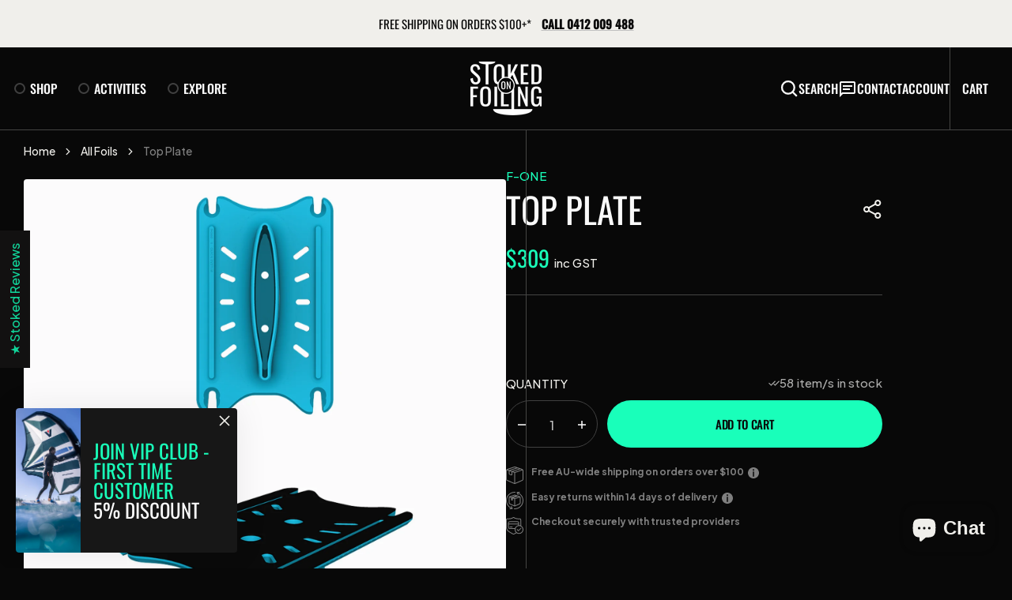

--- FILE ---
content_type: text/html; charset=utf-8
request_url: https://stokedonfoiling.com.au/products/top-plate
body_size: 70082
content:
<!doctype html>
<html
  class="no-js"
  data-scheme="dark"
  lang="en"
>
  <head>
    <meta charset="utf-8">
    <meta http-equiv="X-UA-Compatible" content="IE=edge">
    <meta name="viewport" content="width=device-width,initial-scale=1">
    <meta name="theme-color" content="">
    <link rel="canonical" href="https://stokedonfoiling.com.au/products/top-plate">
    <link rel="preconnect" href="https://cdn.shopify.com" crossorigin>

    
    <link rel="preconnect" href="https://fonts.googleapis.com">
    <link rel="preconnect" href="https://fonts.gstatic.com" crossorigin>
    <link rel="preload" href="https://fonts.googleapis.com/css2?family=Plus+Jakarta+Sans:wght@500;700&display=swap" as="style"><link
        rel="icon"
        type="image/png"
        href="//stokedonfoiling.com.au/cdn/shop/files/stokedonfoiling-favicon_32x32.png?v=1715047016"
      ><link rel="preconnect" href="https://fonts.shopifycdn.com" crossorigin><title>Top Plate | Aluminium F-ONE</title>

    
      <meta name="description" content="The Top Plate has become a widespread choice in the market and is suitable for use with all boards using the Twin-Tracks system.">
    

    

<meta property="og:site_name" content="Stoked On Foiling">
<meta property="og:url" content="https://stokedonfoiling.com.au/products/top-plate">
<meta property="og:title" content="Top Plate | Aluminium F-ONE">
<meta property="og:type" content="product">
<meta property="og:description" content="The Top Plate has become a widespread choice in the market and is suitable for use with all boards using the Twin-Tracks system."><meta property="og:image" content="http://stokedonfoiling.com.au/cdn/shop/files/top-plate-f-one.jpg?v=1705246032">
  <meta property="og:image:secure_url" content="https://stokedonfoiling.com.au/cdn/shop/files/top-plate-f-one.jpg?v=1705246032">
  <meta property="og:image:width" content="2048">
  <meta property="og:image:height" content="2048"><meta property="og:price:amount" content="309.00">
  <meta property="og:price:currency" content="AUD"><meta name="twitter:card" content="summary_large_image">
<meta name="twitter:title" content="Top Plate | Aluminium F-ONE">
<meta name="twitter:description" content="The Top Plate has become a widespread choice in the market and is suitable for use with all boards using the Twin-Tracks system.">


    
    <link href="https://fonts.googleapis.com/css2?family=Plus+Jakarta+Sans:wght@500;700&display=swap" rel="stylesheet">

    <script src="//stokedonfoiling.com.au/cdn/shop/t/23/assets/constants.js?v=57430444635880596041702855144" defer="defer"></script>
		<script src="//stokedonfoiling.com.au/cdn/shop/t/23/assets/pubsub.js?v=2921868252632587581702855145" defer="defer"></script>
		<script src="//stokedonfoiling.com.au/cdn/shop/t/23/assets/global.js?v=121054176978645024531704948467" defer="defer"></script>

    <script>window.performance && window.performance.mark && window.performance.mark('shopify.content_for_header.start');</script><meta name="facebook-domain-verification" content="b4rkesd5vkc2id3icus55mxpdbql9f">
<meta name="google-site-verification" content="0oC6WlZCh3xwisT6uKJyZaFCrLgPD6NkZRJsoWMDhXI">
<meta id="shopify-digital-wallet" name="shopify-digital-wallet" content="/77737591102/digital_wallets/dialog">
<meta name="shopify-checkout-api-token" content="cac868531fc89850b190f1d7bec0e1e7">
<meta id="in-context-paypal-metadata" data-shop-id="77737591102" data-venmo-supported="false" data-environment="production" data-locale="en_US" data-paypal-v4="true" data-currency="AUD">
<link rel="alternate" type="application/json+oembed" href="https://stokedonfoiling.com.au/products/top-plate.oembed">
<script async="async" src="/checkouts/internal/preloads.js?locale=en-AU"></script>
<link rel="preconnect" href="https://shop.app" crossorigin="anonymous">
<script async="async" src="https://shop.app/checkouts/internal/preloads.js?locale=en-AU&shop_id=77737591102" crossorigin="anonymous"></script>
<script id="apple-pay-shop-capabilities" type="application/json">{"shopId":77737591102,"countryCode":"AU","currencyCode":"AUD","merchantCapabilities":["supports3DS"],"merchantId":"gid:\/\/shopify\/Shop\/77737591102","merchantName":"Stoked On Foiling","requiredBillingContactFields":["postalAddress","email","phone"],"requiredShippingContactFields":["postalAddress","email","phone"],"shippingType":"shipping","supportedNetworks":["visa","masterCard","amex","jcb"],"total":{"type":"pending","label":"Stoked On Foiling","amount":"1.00"},"shopifyPaymentsEnabled":true,"supportsSubscriptions":true}</script>
<script id="shopify-features" type="application/json">{"accessToken":"cac868531fc89850b190f1d7bec0e1e7","betas":["rich-media-storefront-analytics"],"domain":"stokedonfoiling.com.au","predictiveSearch":true,"shopId":77737591102,"locale":"en"}</script>
<script>var Shopify = Shopify || {};
Shopify.shop = "stoked-on-foiling.myshopify.com";
Shopify.locale = "en";
Shopify.currency = {"active":"AUD","rate":"1.0"};
Shopify.country = "AU";
Shopify.theme = {"name":"Stoked (Berlin 1.1.1)","id":163439608126,"schema_name":"Berlin","schema_version":"1.1.1","theme_store_id":2138,"role":"main"};
Shopify.theme.handle = "null";
Shopify.theme.style = {"id":null,"handle":null};
Shopify.cdnHost = "stokedonfoiling.com.au/cdn";
Shopify.routes = Shopify.routes || {};
Shopify.routes.root = "/";</script>
<script type="module">!function(o){(o.Shopify=o.Shopify||{}).modules=!0}(window);</script>
<script>!function(o){function n(){var o=[];function n(){o.push(Array.prototype.slice.apply(arguments))}return n.q=o,n}var t=o.Shopify=o.Shopify||{};t.loadFeatures=n(),t.autoloadFeatures=n()}(window);</script>
<script>
  window.ShopifyPay = window.ShopifyPay || {};
  window.ShopifyPay.apiHost = "shop.app\/pay";
  window.ShopifyPay.redirectState = null;
</script>
<script id="shop-js-analytics" type="application/json">{"pageType":"product"}</script>
<script defer="defer" async type="module" src="//stokedonfoiling.com.au/cdn/shopifycloud/shop-js/modules/v2/client.init-shop-cart-sync_BN7fPSNr.en.esm.js"></script>
<script defer="defer" async type="module" src="//stokedonfoiling.com.au/cdn/shopifycloud/shop-js/modules/v2/chunk.common_Cbph3Kss.esm.js"></script>
<script defer="defer" async type="module" src="//stokedonfoiling.com.au/cdn/shopifycloud/shop-js/modules/v2/chunk.modal_DKumMAJ1.esm.js"></script>
<script type="module">
  await import("//stokedonfoiling.com.au/cdn/shopifycloud/shop-js/modules/v2/client.init-shop-cart-sync_BN7fPSNr.en.esm.js");
await import("//stokedonfoiling.com.au/cdn/shopifycloud/shop-js/modules/v2/chunk.common_Cbph3Kss.esm.js");
await import("//stokedonfoiling.com.au/cdn/shopifycloud/shop-js/modules/v2/chunk.modal_DKumMAJ1.esm.js");

  window.Shopify.SignInWithShop?.initShopCartSync?.({"fedCMEnabled":true,"windoidEnabled":true});

</script>
<script>
  window.Shopify = window.Shopify || {};
  if (!window.Shopify.featureAssets) window.Shopify.featureAssets = {};
  window.Shopify.featureAssets['shop-js'] = {"shop-cart-sync":["modules/v2/client.shop-cart-sync_CJVUk8Jm.en.esm.js","modules/v2/chunk.common_Cbph3Kss.esm.js","modules/v2/chunk.modal_DKumMAJ1.esm.js"],"init-fed-cm":["modules/v2/client.init-fed-cm_7Fvt41F4.en.esm.js","modules/v2/chunk.common_Cbph3Kss.esm.js","modules/v2/chunk.modal_DKumMAJ1.esm.js"],"init-shop-email-lookup-coordinator":["modules/v2/client.init-shop-email-lookup-coordinator_Cc088_bR.en.esm.js","modules/v2/chunk.common_Cbph3Kss.esm.js","modules/v2/chunk.modal_DKumMAJ1.esm.js"],"init-windoid":["modules/v2/client.init-windoid_hPopwJRj.en.esm.js","modules/v2/chunk.common_Cbph3Kss.esm.js","modules/v2/chunk.modal_DKumMAJ1.esm.js"],"shop-button":["modules/v2/client.shop-button_B0jaPSNF.en.esm.js","modules/v2/chunk.common_Cbph3Kss.esm.js","modules/v2/chunk.modal_DKumMAJ1.esm.js"],"shop-cash-offers":["modules/v2/client.shop-cash-offers_DPIskqss.en.esm.js","modules/v2/chunk.common_Cbph3Kss.esm.js","modules/v2/chunk.modal_DKumMAJ1.esm.js"],"shop-toast-manager":["modules/v2/client.shop-toast-manager_CK7RT69O.en.esm.js","modules/v2/chunk.common_Cbph3Kss.esm.js","modules/v2/chunk.modal_DKumMAJ1.esm.js"],"init-shop-cart-sync":["modules/v2/client.init-shop-cart-sync_BN7fPSNr.en.esm.js","modules/v2/chunk.common_Cbph3Kss.esm.js","modules/v2/chunk.modal_DKumMAJ1.esm.js"],"init-customer-accounts-sign-up":["modules/v2/client.init-customer-accounts-sign-up_CfPf4CXf.en.esm.js","modules/v2/client.shop-login-button_DeIztwXF.en.esm.js","modules/v2/chunk.common_Cbph3Kss.esm.js","modules/v2/chunk.modal_DKumMAJ1.esm.js"],"pay-button":["modules/v2/client.pay-button_CgIwFSYN.en.esm.js","modules/v2/chunk.common_Cbph3Kss.esm.js","modules/v2/chunk.modal_DKumMAJ1.esm.js"],"init-customer-accounts":["modules/v2/client.init-customer-accounts_DQ3x16JI.en.esm.js","modules/v2/client.shop-login-button_DeIztwXF.en.esm.js","modules/v2/chunk.common_Cbph3Kss.esm.js","modules/v2/chunk.modal_DKumMAJ1.esm.js"],"avatar":["modules/v2/client.avatar_BTnouDA3.en.esm.js"],"init-shop-for-new-customer-accounts":["modules/v2/client.init-shop-for-new-customer-accounts_CsZy_esa.en.esm.js","modules/v2/client.shop-login-button_DeIztwXF.en.esm.js","modules/v2/chunk.common_Cbph3Kss.esm.js","modules/v2/chunk.modal_DKumMAJ1.esm.js"],"shop-follow-button":["modules/v2/client.shop-follow-button_BRMJjgGd.en.esm.js","modules/v2/chunk.common_Cbph3Kss.esm.js","modules/v2/chunk.modal_DKumMAJ1.esm.js"],"checkout-modal":["modules/v2/client.checkout-modal_B9Drz_yf.en.esm.js","modules/v2/chunk.common_Cbph3Kss.esm.js","modules/v2/chunk.modal_DKumMAJ1.esm.js"],"shop-login-button":["modules/v2/client.shop-login-button_DeIztwXF.en.esm.js","modules/v2/chunk.common_Cbph3Kss.esm.js","modules/v2/chunk.modal_DKumMAJ1.esm.js"],"lead-capture":["modules/v2/client.lead-capture_DXYzFM3R.en.esm.js","modules/v2/chunk.common_Cbph3Kss.esm.js","modules/v2/chunk.modal_DKumMAJ1.esm.js"],"shop-login":["modules/v2/client.shop-login_CA5pJqmO.en.esm.js","modules/v2/chunk.common_Cbph3Kss.esm.js","modules/v2/chunk.modal_DKumMAJ1.esm.js"],"payment-terms":["modules/v2/client.payment-terms_BxzfvcZJ.en.esm.js","modules/v2/chunk.common_Cbph3Kss.esm.js","modules/v2/chunk.modal_DKumMAJ1.esm.js"]};
</script>
<script>(function() {
  var isLoaded = false;
  function asyncLoad() {
    if (isLoaded) return;
    isLoaded = true;
    var urls = ["https:\/\/buy-me-cdn.makeprosimp.com\/v2\/app.min.js?v=v2\u0026shop=stoked-on-foiling.myshopify.com","https:\/\/cdn.logbase.io\/lb-upsell-wrapper.js?shop=stoked-on-foiling.myshopify.com","https:\/\/api-na1.hubapi.com\/scriptloader\/v1\/23844512.js?shop=stoked-on-foiling.myshopify.com"];
    for (var i = 0; i < urls.length; i++) {
      var s = document.createElement('script');
      s.type = 'text/javascript';
      s.async = true;
      s.src = urls[i];
      var x = document.getElementsByTagName('script')[0];
      x.parentNode.insertBefore(s, x);
    }
  };
  if(window.attachEvent) {
    window.attachEvent('onload', asyncLoad);
  } else {
    window.addEventListener('load', asyncLoad, false);
  }
})();</script>
<script id="__st">var __st={"a":77737591102,"offset":36000,"reqid":"4cb25966-077b-4ebe-8611-4dab74ee2b60-1769950744","pageurl":"stokedonfoiling.com.au\/products\/top-plate","u":"f59f7c9811d8","p":"product","rtyp":"product","rid":10754225537342};</script>
<script>window.ShopifyPaypalV4VisibilityTracking = true;</script>
<script id="captcha-bootstrap">!function(){'use strict';const t='contact',e='account',n='new_comment',o=[[t,t],['blogs',n],['comments',n],[t,'customer']],c=[[e,'customer_login'],[e,'guest_login'],[e,'recover_customer_password'],[e,'create_customer']],r=t=>t.map((([t,e])=>`form[action*='/${t}']:not([data-nocaptcha='true']) input[name='form_type'][value='${e}']`)).join(','),a=t=>()=>t?[...document.querySelectorAll(t)].map((t=>t.form)):[];function s(){const t=[...o],e=r(t);return a(e)}const i='password',u='form_key',d=['recaptcha-v3-token','g-recaptcha-response','h-captcha-response',i],f=()=>{try{return window.sessionStorage}catch{return}},m='__shopify_v',_=t=>t.elements[u];function p(t,e,n=!1){try{const o=window.sessionStorage,c=JSON.parse(o.getItem(e)),{data:r}=function(t){const{data:e,action:n}=t;return t[m]||n?{data:e,action:n}:{data:t,action:n}}(c);for(const[e,n]of Object.entries(r))t.elements[e]&&(t.elements[e].value=n);n&&o.removeItem(e)}catch(o){console.error('form repopulation failed',{error:o})}}const l='form_type',E='cptcha';function T(t){t.dataset[E]=!0}const w=window,h=w.document,L='Shopify',v='ce_forms',y='captcha';let A=!1;((t,e)=>{const n=(g='f06e6c50-85a8-45c8-87d0-21a2b65856fe',I='https://cdn.shopify.com/shopifycloud/storefront-forms-hcaptcha/ce_storefront_forms_captcha_hcaptcha.v1.5.2.iife.js',D={infoText:'Protected by hCaptcha',privacyText:'Privacy',termsText:'Terms'},(t,e,n)=>{const o=w[L][v],c=o.bindForm;if(c)return c(t,g,e,D).then(n);var r;o.q.push([[t,g,e,D],n]),r=I,A||(h.body.append(Object.assign(h.createElement('script'),{id:'captcha-provider',async:!0,src:r})),A=!0)});var g,I,D;w[L]=w[L]||{},w[L][v]=w[L][v]||{},w[L][v].q=[],w[L][y]=w[L][y]||{},w[L][y].protect=function(t,e){n(t,void 0,e),T(t)},Object.freeze(w[L][y]),function(t,e,n,w,h,L){const[v,y,A,g]=function(t,e,n){const i=e?o:[],u=t?c:[],d=[...i,...u],f=r(d),m=r(i),_=r(d.filter((([t,e])=>n.includes(e))));return[a(f),a(m),a(_),s()]}(w,h,L),I=t=>{const e=t.target;return e instanceof HTMLFormElement?e:e&&e.form},D=t=>v().includes(t);t.addEventListener('submit',(t=>{const e=I(t);if(!e)return;const n=D(e)&&!e.dataset.hcaptchaBound&&!e.dataset.recaptchaBound,o=_(e),c=g().includes(e)&&(!o||!o.value);(n||c)&&t.preventDefault(),c&&!n&&(function(t){try{if(!f())return;!function(t){const e=f();if(!e)return;const n=_(t);if(!n)return;const o=n.value;o&&e.removeItem(o)}(t);const e=Array.from(Array(32),(()=>Math.random().toString(36)[2])).join('');!function(t,e){_(t)||t.append(Object.assign(document.createElement('input'),{type:'hidden',name:u})),t.elements[u].value=e}(t,e),function(t,e){const n=f();if(!n)return;const o=[...t.querySelectorAll(`input[type='${i}']`)].map((({name:t})=>t)),c=[...d,...o],r={};for(const[a,s]of new FormData(t).entries())c.includes(a)||(r[a]=s);n.setItem(e,JSON.stringify({[m]:1,action:t.action,data:r}))}(t,e)}catch(e){console.error('failed to persist form',e)}}(e),e.submit())}));const S=(t,e)=>{t&&!t.dataset[E]&&(n(t,e.some((e=>e===t))),T(t))};for(const o of['focusin','change'])t.addEventListener(o,(t=>{const e=I(t);D(e)&&S(e,y())}));const B=e.get('form_key'),M=e.get(l),P=B&&M;t.addEventListener('DOMContentLoaded',(()=>{const t=y();if(P)for(const e of t)e.elements[l].value===M&&p(e,B);[...new Set([...A(),...v().filter((t=>'true'===t.dataset.shopifyCaptcha))])].forEach((e=>S(e,t)))}))}(h,new URLSearchParams(w.location.search),n,t,e,['guest_login'])})(!0,!0)}();</script>
<script integrity="sha256-4kQ18oKyAcykRKYeNunJcIwy7WH5gtpwJnB7kiuLZ1E=" data-source-attribution="shopify.loadfeatures" defer="defer" src="//stokedonfoiling.com.au/cdn/shopifycloud/storefront/assets/storefront/load_feature-a0a9edcb.js" crossorigin="anonymous"></script>
<script crossorigin="anonymous" defer="defer" src="//stokedonfoiling.com.au/cdn/shopifycloud/storefront/assets/shopify_pay/storefront-65b4c6d7.js?v=20250812"></script>
<script data-source-attribution="shopify.dynamic_checkout.dynamic.init">var Shopify=Shopify||{};Shopify.PaymentButton=Shopify.PaymentButton||{isStorefrontPortableWallets:!0,init:function(){window.Shopify.PaymentButton.init=function(){};var t=document.createElement("script");t.src="https://stokedonfoiling.com.au/cdn/shopifycloud/portable-wallets/latest/portable-wallets.en.js",t.type="module",document.head.appendChild(t)}};
</script>
<script data-source-attribution="shopify.dynamic_checkout.buyer_consent">
  function portableWalletsHideBuyerConsent(e){var t=document.getElementById("shopify-buyer-consent"),n=document.getElementById("shopify-subscription-policy-button");t&&n&&(t.classList.add("hidden"),t.setAttribute("aria-hidden","true"),n.removeEventListener("click",e))}function portableWalletsShowBuyerConsent(e){var t=document.getElementById("shopify-buyer-consent"),n=document.getElementById("shopify-subscription-policy-button");t&&n&&(t.classList.remove("hidden"),t.removeAttribute("aria-hidden"),n.addEventListener("click",e))}window.Shopify?.PaymentButton&&(window.Shopify.PaymentButton.hideBuyerConsent=portableWalletsHideBuyerConsent,window.Shopify.PaymentButton.showBuyerConsent=portableWalletsShowBuyerConsent);
</script>
<script data-source-attribution="shopify.dynamic_checkout.cart.bootstrap">document.addEventListener("DOMContentLoaded",(function(){function t(){return document.querySelector("shopify-accelerated-checkout-cart, shopify-accelerated-checkout")}if(t())Shopify.PaymentButton.init();else{new MutationObserver((function(e,n){t()&&(Shopify.PaymentButton.init(),n.disconnect())})).observe(document.body,{childList:!0,subtree:!0})}}));
</script>
<link id="shopify-accelerated-checkout-styles" rel="stylesheet" media="screen" href="https://stokedonfoiling.com.au/cdn/shopifycloud/portable-wallets/latest/accelerated-checkout-backwards-compat.css" crossorigin="anonymous">
<style id="shopify-accelerated-checkout-cart">
        #shopify-buyer-consent {
  margin-top: 1em;
  display: inline-block;
  width: 100%;
}

#shopify-buyer-consent.hidden {
  display: none;
}

#shopify-subscription-policy-button {
  background: none;
  border: none;
  padding: 0;
  text-decoration: underline;
  font-size: inherit;
  cursor: pointer;
}

#shopify-subscription-policy-button::before {
  box-shadow: none;
}

      </style>
<script id="sections-script" data-sections="main-product,product-recommendations,header,footer" defer="defer" src="//stokedonfoiling.com.au/cdn/shop/t/23/compiled_assets/scripts.js?v=3214"></script>
<script>window.performance && window.performance.mark && window.performance.mark('shopify.content_for_header.end');</script>


    <style data-shopify>
      
      @font-face {
  font-family: Oswald;
  font-weight: 400;
  font-style: normal;
  font-display: swap;
  src: url("//stokedonfoiling.com.au/cdn/fonts/oswald/oswald_n4.7760ed7a63e536050f64bb0607ff70ce07a480bd.woff2") format("woff2"),
       url("//stokedonfoiling.com.au/cdn/fonts/oswald/oswald_n4.ae5e497f60fc686568afe76e9ff1872693c533e9.woff") format("woff");
}

      @font-face {
  font-family: Oswald;
  font-weight: 400;
  font-style: normal;
  font-display: swap;
  src: url("//stokedonfoiling.com.au/cdn/fonts/oswald/oswald_n4.7760ed7a63e536050f64bb0607ff70ce07a480bd.woff2") format("woff2"),
       url("//stokedonfoiling.com.au/cdn/fonts/oswald/oswald_n4.ae5e497f60fc686568afe76e9ff1872693c533e9.woff") format("woff");
}

      @font-face {
  font-family: Oswald;
  font-weight: 400;
  font-style: normal;
  font-display: swap;
  src: url("//stokedonfoiling.com.au/cdn/fonts/oswald/oswald_n4.7760ed7a63e536050f64bb0607ff70ce07a480bd.woff2") format("woff2"),
       url("//stokedonfoiling.com.au/cdn/fonts/oswald/oswald_n4.ae5e497f60fc686568afe76e9ff1872693c533e9.woff") format("woff");
}

      @font-face {
  font-family: Oswald;
  font-weight: 500;
  font-style: normal;
  font-display: swap;
  src: url("//stokedonfoiling.com.au/cdn/fonts/oswald/oswald_n5.8ad4910bfdb43e150746ef7aa67f3553e3abe8e2.woff2") format("woff2"),
       url("//stokedonfoiling.com.au/cdn/fonts/oswald/oswald_n5.93ee52108163c48c91111cf33b0a57021467b66e.woff") format("woff");
}

      @font-face {
  font-family: Oswald;
  font-weight: 400;
  font-style: normal;
  font-display: swap;
  src: url("//stokedonfoiling.com.au/cdn/fonts/oswald/oswald_n4.7760ed7a63e536050f64bb0607ff70ce07a480bd.woff2") format("woff2"),
       url("//stokedonfoiling.com.au/cdn/fonts/oswald/oswald_n4.ae5e497f60fc686568afe76e9ff1872693c533e9.woff") format("woff");
}


      
      
      
      
      
      
      
      @font-face {
  font-family: Oswald;
  font-weight: 500;
  font-style: normal;
  font-display: swap;
  src: url("//stokedonfoiling.com.au/cdn/fonts/oswald/oswald_n5.8ad4910bfdb43e150746ef7aa67f3553e3abe8e2.woff2") format("woff2"),
       url("//stokedonfoiling.com.au/cdn/fonts/oswald/oswald_n5.93ee52108163c48c91111cf33b0a57021467b66e.woff") format("woff");
}


      :root {
      	--spaced-section: 5rem;

      	--font-body-family: "system_ui", -apple-system, 'Segoe UI', Roboto, 'Helvetica Neue', 'Noto Sans', 'Liberation Sans', Arial, sans-serif, 'Apple Color Emoji', 'Segoe UI Emoji', 'Segoe UI Symbol', 'Noto Color Emoji';
      	--font-body-style: normal;
      	--font-body-weight: 400;

      	--font-body-size: 15px;
      	--font-body-line-height: calc(150 / 100);
				

      	--font-heading-family: Oswald, sans-serif;
      	--font-heading-style: normal;
      	--font-heading-weight: 400;
      	--font-heading-letter-spacing: 0em;
      	--font-heading-line-height: 1;
      	--font-heading-text-transform: uppercase;

      	--font-subtitle-family: Oswald, sans-serif;
      	--font-subtitle-style: normal;
      	--font-subtitle-weight: 400;
      	--font-subtitle-text-transform: uppercase;
      	--font-subtitle-size: 12px;

      	--font-heading-h1-size: 55px;
      	--font-heading-h2-size: 50px;
      	--font-heading-h3-size: 32px;
      	--font-heading-h4-size: 28px;
      	--font-heading-h5-size: 25px;
      	--font-heading-h6-size: 20px;

      	--font-heading-card-family: Oswald, sans-serif;
      	--font-heading-card-style: normal;
      	--font-heading-card-weight: 400;
      	--font-text-card-family: "system_ui", -apple-system, 'Segoe UI', Roboto, 'Helvetica Neue', 'Noto Sans', 'Liberation Sans', Arial, sans-serif, 'Apple Color Emoji', 'Segoe UI Emoji', 'Segoe UI Symbol', 'Noto Color Emoji';
      	--font-text-card-style: normal;
      	--font-text-card-weight: 400;

      	--font-heading-card-size: 20px;
      	--font-heading-card-size-big: 26px;
      	--font-text-card-size: 15px;

      	--font-button-family: Oswald, sans-serif;
      	--font-button-style: normal;
      	--font-button-weight: 500;
      	--font-button-text-transform: uppercase;

      	--font-button-family: Oswald, sans-serif;
      	--font-button-style: normal;
      	--font-button-weight: 500;
      	--font-button-text-transform: uppercase;
      	--font-button-letter-spacing: -0.01em;
      	--font-subtitle-letter-spacing: 0.06em;

      	--font-header-menu-family: Oswald, sans-serif;
      	--font-header-menu-style: normal;
      	--font-header-menu-weight: 500;
      	--font-header-menu-text-transform: uppercase;
      	--font-header-menu-link-size: 16px;
      	--font-aside-menu-link-size: 18px;

      	--font-footer-menu-family: "system_ui", -apple-system, 'Segoe UI', Roboto, 'Helvetica Neue', 'Noto Sans', 'Liberation Sans', Arial, sans-serif, 'Apple Color Emoji', 'Segoe UI Emoji', 'Segoe UI Symbol', 'Noto Color Emoji';
      	--font-footer-menu-style: normal;
      	--font-footer-menu-weight: 400;
      	--font-footer-link-size: 14px;
      	--font-footer-bottom-link-size: 14px;

      	--color-foreground: 69, 69, 68;
      	--color-foreground-secondary: 143, 143, 142;
      	--color-foreground-title: 35, 35, 34;
      	--color-foreground-sub-title: 17, 212, 153;

      	--color-base-background-1: 255, 255, 255;
      	--color-base-background-2: 247, 247, 247;
      	--color-base-background-3: 245, 245, 241;
      	--color-base-background-4: 0, 0, 0;
      	--color-base-background-5: 0, 0, 0;

      	--color-announcement-bar-background-1: 255, 253, 242;
      	--color-announcement-bar-background-2: 255, 253, 242;

      	--color-button-text: 17, 212, 153;
      	--color-button: 17, 212, 153;
      	--color-button-hover-text: 17, 212, 153;
      	--color-button-hover: 17, 212, 153;
      	--color-button-secondary-text: 17, 212, 153;
      	--color-button-secondary-hover-text: 115, 115, 114;
      	--border-radius-button: 0px;

      	--payment-terms-background-color: #ffffff;
      	--color-overlay: 69, 69, 68;
      	--color-accent: 35, 35, 34;

      	--color-background-input: 248, 248, 248;

      	--color-border-input: 235, 235, 235;
      	--color-border-input-hover: 213, 213, 213;

      	--color-badge-bg: #232322;
      	--color-badge-text: #ffffff;
      	--color-border: 213, 213, 213;
      	--color-border-light: 213, 213, 213;
      	--color-background-card: 255, 255, 255;

      	--font-popups-heading-family: Oswald, sans-serif;
      	--font-popups-heading-style: normal;
      	--font-popups-heading-weight: 500;
      	--font-popups-text-family: "system_ui", -apple-system, 'Segoe UI', Roboto, 'Helvetica Neue', 'Noto Sans', 'Liberation Sans', Arial, sans-serif, 'Apple Color Emoji', 'Segoe UI Emoji', 'Segoe UI Symbol', 'Noto Color Emoji';
      	--font-popups-text-style: normal;
      	--font-popups-text-weight: 400;
      	--font-popup-heading-size: 26px;
      	--font-popup-text-size: 14px;
      	--font-notification-heading-size: 20px;
      	--font-notification-text-size: 13px;
      }

      @media screen and (min-width: 990px) {
      	:root {
      		--spaced-section: 16rem;
      	}
      }

      *,
      *::before,
      *::after {
      	box-sizing: inherit;
      }

      html {
      	box-sizing: border-box;
      	font-size: 10px;
      	height: 100%;
      }

      body {
      	position: relative;
      	display: grid;
      	grid-template-rows: auto auto 1fr auto;
      	grid-template-columns: 100%;
      	min-height: 100%;
      	margin: 0;
      	font-size: var(--font-body-size);
      	line-height: 1.5;
      	font-family: var(--font-body-family);
      	font-style: var(--font-body-style);
      	font-weight: var(--font-body-weight);
      	overflow-x: hidden;
      }
    </style>
    <link href="//stokedonfoiling.com.au/cdn/shop/t/23/assets/swiper-bundle.min.css?v=67104566617031410831702855147" rel="stylesheet" type="text/css" media="all" />
    <link href="//stokedonfoiling.com.au/cdn/shop/t/23/assets/base.css?v=145146105735345651441702855142" rel="stylesheet" type="text/css" media="all" />

    
    <style data-shopify>
      :root {
      	--font-body-family: 'Plus Jakarta Sans', -apple-system, 'Segoe UI', Roboto, 'Helvetica Neue', 'Noto Sans', 'Liberation Sans', Arial, sans-serif, 'Apple Color Emoji', 'Segoe UI Emoji', 'Segoe UI Symbol', 'Noto Color Emoji';
      	--font-body-weight: 400;

        --font-subtitle-family: 'Plus Jakarta Sans', -apple-system, 'Segoe UI', Roboto, 'Helvetica Neue', 'Noto Sans', 'Liberation Sans', Arial, sans-serif, 'Apple Color Emoji', 'Segoe UI Emoji', 'Segoe UI Symbol', 'Noto Color Emoji';
        --font-subtitle-weight: 500;

        --color-subtitle-alpha: 1;

        /* Light */
        --background: 240, 239, 235; /* #f0efeb */
        --text: 15, 15, 15; /* #0f0f0f */
        --headings: 5, 5, 5; /* #050505 */
        --text-subdued: 111, 111, 111; /* #6f6f6f */
        --aqua: 52, 183, 143; /* #34b78f */
        --lines: 191, 191, 191; /* #bfbfbf */
        --background-offset: 224, 223, 220; /* #e0dfdc */
      }
      
      [data-scheme=dark] {
        --color-background: 8, 8, 8;
        --color-background-card: var(--color-background);
        --color-base-background-2: 240, 239, 235; /* #f0efeb */
        --color-base-background-4: 0, 250, 0;
        --color-foreground: 240, 239, 235;
        --color-foreground-secondary: 128, 128, 128;
        --color-foreground-title: 250, 250, 250;
        --color-foreground-sub-title: 25, 255, 186;
        --color-background-input: var(--color-background);
        --color-border-input: var(--lines);
        --color-border-input-hover: 60, 60, 60;
        --color-border: 69,69,68;
        --color-announcement-bar: 240, 239, 235;
        --color-announcement-bar-background-1: 8, 8, 8;
        --color-announcement-bar-background-2: 240, 239, 235;
        --color-link: 255, 255, 255;
        --alpha-link: 0.5;
        --color-button: var(--aqua);
        --color-button-text: var(--color-background);
        --color-button-hover: var(--alt-aqua);
        --color-button-hover-text: var(--color-background);
        --color-button-secondary-text: 213, 213, 213;
        --color-button-secondary-hover-text: 199, 199, 199;
        --alpha-button-background: 1;
        --alpha-button-border: 1;
        --color-social: var(--color-foreground-secondary);
        --color-accent: 191, 191, 191;
        --color-base-border-input: 255, 255, 255;
        --color-placeholder-input: 255, 255, 255;
        --color-orders-hover: 48, 48, 48;
        --color-overlay: 35, 35, 34;
        --color-inventory: 171, 171, 170;
        --color-subtitle-alpha: 1;

        /* Dark */
        --background: 8, 8, 8; /* #080808 */
        --text: 240, 239, 235; /* #f0efeb */
        --headings: 250, 250, 250; /* #fafafa */
        --text-subdued: 128, 128, 128; /* #808080 */
        --aqua: 25, 255, 186; /* #19ffba */
        --alt-aqua: 52, 183, 143; /* #34b78f */
        --lines: 64, 64, 64; /* #404040 */
        --background-offset: 35, 35, 34; /* #232322 */
      }

      [data-scheme=dark] .color-background-2 {
        --color-background: 240, 239, 235;
        --color-foreground: 8, 8, 8;
        --color-foreground-title: 8, 8, 8;
        --color-link: 255, 255, 255;
        --color-button: var(--aqua);
        --color-button-text: var(--color-background);
        --color-button-hover: var(--alt-aqua);
        --color-button-hover-text: var(--color-background);
        --color-button-secondary-text: 8, 8, 8;
        --color-button-secondary-hover-text: 8, 8, 8;
      }
      
      [data-scheme=dark] .color-background-1,
      [data-scheme=dark] .color-background-3,
      [data-scheme=dark] .color-background-4 {
        --color-background: 8, 8, 8;
        --color-foreground: 240, 239, 235;
        --color-foreground-title: 250, 250, 250;
        --color-social: var(--color-foreground-secondary);
        --color-link: 255, 255, 255;
        --color-button: var(--aqua);
        --color-button-text: var(--color-background);
        --color-button-hover: var(--alt-aqua);
        --color-button-hover-text: var(--color-background);
        --color-button-secondary-text: 213, 213, 213;
        --color-button-secondary-hover-text: 199, 199, 199;
        --color-border-input: var(--lines);
        --color-border-input-hover: 60, 60, 60;
        --color-background-input: var(--color-background);
      }
      [data-scheme=dark] .color-background-5,
      [data-scheme=dark] .color-inverse {
        --color-background: 8, 8, 8;
        --color-base-background-2: 8, 8, 8;
        --color-button-secondary: 255, 255, 255;
        --color-background-input: var(--color-background);
        --color-link: 255, 255, 255;
      }
      [data-scheme=dark] .color-border-1 {
        --color-border: 67, 67, 67;
      }
      [data-scheme=dark] .color-background-4 {
        --color-background: 35, 35, 34;
      }
      [data-scheme=dark] .color-background-5 {
        --color-background: 40, 40, 40;
      }
      [data-scheme=dark] .image-parallax.color-background-3 {
        --color-button: 0, 0, 0;
        --color-button-text: 255, 255, 255;
      }
      [data-scheme=dark] .swiper-buttons.swiper-buttons--secondary .icon {
        color: rgb(var(--color-background));
      }
      [data-scheme=dark] .image-parallax__button.button--secondary .icon-button-arrow {
        color: rgb(var(--color-background));
      }
      /*[data-scheme=dark] .steps-section + .testimonials-section > .color-background-2,
      [data-scheme=dark] .about-section.color-background-2 {
        --color-background: 28, 28, 28;
      }*/
      [data-scheme=dark] .featured-products__products-item .card__inner,
      [data-scheme=dark] .card__link::after,
      [data-scheme=dark] .card-horizontal__link,
      [data-scheme=dark] .card-horizontal__link::after,
      [data-scheme=dark] .collection-product-list .collection-product-card--extended .card__link::after {
        background-color: rgb(var(--color-base-background-1));
      }
      [data-scheme=dark] .collection-popular-card .card-information__wrapper > *,
      [data-scheme=dark] .collection-product-list .card-information__wrapper > *,
      [data-scheme=dark] .collection-results--products .card-information__wrapper > *,
      [data-scheme=dark] .product-recommendations__product .card-information__wrapper > *,
      [data-scheme=dark] .search-modal .card-horizontal__information > *,
      [data-scheme=dark] .search-modal .card-horizontal-wrapper .price--on-sale .price-item--regular,
      [data-scheme=dark] .search-modal .card-horizontal-wrapper .price__regular {
        color: #fff;
      }
      [data-scheme=dark] .search-modal .card-horizontal-wrapper .price--on-sale .price-item--regular {
        text-decoration-color: #fff;
      }
      [data-scheme=dark] .collection-popular-card .card-wrapper,
      [data-scheme=dark] .collection-product-list .card-wrapper:not(.card-wrapper-page),
      [data-scheme=dark] .collection-results--products .card-wrapper,
      [data-scheme=dark] .product-recommendations__product .card-wrapper,
      [data-scheme=dark] .search-modal .search__items-item,
      [data-scheme=dark] .search-modal .card-horizontal-wrapper {
        background-color: rgb(var(--color-background));
      }
      [data-scheme=dark] .product-slider .swiper-buttons:before,
      [data-scheme=dark] .featured-products .swiper-buttons:before {
        background-color: rgb(var(--color-base-button-background), 0.7);
      }
      [data-scheme=dark] .product-slider .swiper-button-next,
      [data-scheme=dark] .product-slider .swiper-button-prev,
      [data-scheme=dark] .product-slider .swiper-pagination,
      [data-scheme=dark] .featured-products .swiper-button-next,
      [data-scheme=dark] .featured-products .swiper-button-prev,
      [data-scheme=dark] .featured-products .swiper-pagination {
        color: rgb(var(--color-base-solid-button-labels));
      }
      [data-scheme=dark] .featured-products__products-list--horizontal.featured-products__products-list--placeholder .card-wrapper,
      [data-scheme=dark] .featured-products__products-list .featured-products__products-item--horizontal .card-horizontal-wrapper {
        border-color: rgb(223, 223, 223);
      }
      [data-scheme=dark] .featured-products__button .button--primary {
        background-color: rgb(var(--color-base-button-background));
        color: rgb(var(--color-base-solid-button-labels));
      }
      [data-scheme=dark] .featured-products__button .button--secondary {
        background-color: rgb(var(--color-base-outline-button-labels));
        color: rgb(var(--color-secondary-button-labels));
      }
      [data-scheme=dark] .filters__item:not(.filters__item_active) {
        opacity: 0.5;
      }
      [data-scheme=dark] .filters__item:not(.filters__item_active) span {
        color: #000;
      }
      [data-scheme=dark] .swiper-buttons.swiper-buttons--secondary .swiper-button-next,
      [data-scheme=dark] .swiper-buttons.swiper-buttons--secondary .swiper-button-prev,
      [data-scheme=dark] .swiper-buttons.swiper-buttons--secondary .swiper-pagination {
        color: rgb(var(--color-button-text));
      }
      [data-scheme=dark] .cart__blocks-content {
        background-color: transparent;
      }
      [data-scheme=dark] .default-address {
        background-color: var(--color-badge-text);
        color: var(--color-badge-bg);
      }
      [data-scheme=dark] .select__sort_by option {
        background-color: rgb(var(--color-background));
      }
      [data-scheme=dark] .hide__checkbox .facets-checkbox__label {
        background-color: rgba(var(--color-background-input), 0.8);
      }
      [data-scheme=dark] .hide__checkbox .facets-checkbox__hide:not(:disabled) ~ .facets-checkbox__label:hover,
      [data-scheme=dark] .hide__checkbox .facets-checkbox__hide:checked ~ .facets-checkbox__label {
        background: rgba(var(--color-foreground-title), 1);
      }

      @media (prefers-color-scheme: dark) {
        [data-scheme=auto] {
          --color-background: 8, 8, 8;
          --color-background-card: var(--color-background);
          --color-base-background-2: 240, 239, 235; /* #f0efeb */
          --color-base-background-4: 0, 250, 0;
          --color-foreground: 240, 239, 235;
          --color-foreground-title: 250, 250, 250;
          --color-foreground-sub-title: 25, 255, 186;
          --color-background-input: var(--color-background);
          --color-border-input: var(--lines);
          --color-border-input-hover: 60, 60, 60;
          --color-border: 67, 67, 67;
          --color-announcement-bar: 240, 239, 235;
          --color-announcement-bar-background-1: 8, 8, 8;
          --color-announcement-bar-background-2: 240, 239, 235;
          --color-link: 255, 255, 255;
          --alpha-link: 0.5;
          --color-button: var(--aqua);
          --color-button-text: var(--color-background);
          --color-button-hover: var(--alt-aqua);
          --color-button-secondary-text: 213, 213, 213;
          --color-button-secondary-hover-text: 199, 199, 199;
          --alpha-button-background: 1;
          --alpha-button-border: 1;
          --color-social: var(--color-foreground-secondary);
          --color-accent: 191, 191, 191;
          --color-base-border-input: 255, 255, 255;
          --color-overlay: 35, 35, 34;
          --color-placeholder-input: 255, 255, 255;
          --color-inventory: 171, 171, 170;
          --color-subtitle-alpha: 1;

          /* Dark */
          --background: 8, 8, 8; /* #080808 */
          --text: 240, 239, 235; /* #f0efeb */
          --headings: 250, 250, 250; /* #fafafa */
          --text-subdued: 128, 128, 128; /* #808080 */
          --aqua: 25 255, 186; /* #19ffba */
          --lines: 64, 64, 64; /* #404040 */
          --background-offset: 35, 35, 34; /* #232322 */
        }

        [data-scheme=auto] .color-background-2 {
          --color-background: 240, 239, 235;
          --color-foreground: 8, 8, 8;
          --color-foreground-title: 8, 8, 8;
          --color-link: 255, 255, 255;
          --color-button: var(--aqua);
          --color-button-text: var(--color-background);
          --color-button-hover: var(--alt-aqua);
          --color-button-hover-text: var(--color-background);
          --color-button-secondary-text: 8, 8, 8;
          --color-button-secondary-hover-text: 8, 8, 8;
        }
        
        [data-scheme=auto] .color-background-1,
        [data-scheme=auto] .color-background-3,
        [data-scheme=auto] .color-background-4 {
          --color-background: 8, 8, 8;
          --color-foreground: 240, 239, 235;
          --color-foreground-title: 250, 250, 250;
          --color-social: 255, 255, 255;
          --color-link: 255, 255, 255;
          --color-button: 46, 46, 46;
          --color-button-text: 255, 255, 255;
          --color-button-hover: var(--alt-aqua);
          --color-button-hover-text: var(--color-background);
          --color-button-secondary-text: 213, 213, 213;
          --color-button-secondary-hover-text: 199, 199, 199;
          --color-border-input: var(--lines);
          --color-border-input-hover: 60, 60, 60;
          --color-background-input: var(--color-background);
        }
        [data-scheme=auto] .color-background-5,
        [data-scheme=auto] .color-inverse {
          --color-background: 8, 8, 8;
          --color-base-background-2: 8, 8, 8;
          --color-button-secondary: 255, 255, 255;
          --color-background-input: var(--color-background);
          --color-link: 255, 255, 255;
        }
        [data-scheme=auto] .color-border-1 {
          --color-border: 67, 67, 67;
        }
        [data-scheme=auto] .color-background-4 {
          --color-background: 35, 35, 34;
        }
        [data-scheme=auto] .color-background-5 {
          --color-background: 40, 40, 40;
        }
        [data-scheme=auto] .image-parallax.color-background-3 {
          --color-button: 0, 0, 0;
          --color-button-text: 255, 255, 255;
        }
        [data-scheme=auto] .swiper-buttons.swiper-buttons--secondary .icon {
          color: rgb(var(--color-background));
        }
        [data-scheme=auto] .image-parallax__button.button--secondary .icon-button-arrow {
          color: rgb(var(--color-background));
        }
        [data-scheme=auto] .featured-products__products-item .card__inner,
        [data-scheme=auto] .card__link::after,
        [data-scheme=auto] .card-horizontal__link,
        [data-scheme=auto] .card-horizontal__link::after,
        [data-scheme=auto] .collection-product-list .collection-product-card--extended .card__link::after {
          background-color: rgb(var(--color-base-background-1));
        }
        [data-scheme=auto] .collection-popular-card .card-information__wrapper > *,
        [data-scheme=auto] .collection-product-list .card-information__wrapper > *,
        [data-scheme=auto] .collection-results--products .card-information__wrapper > *,
        [data-scheme=auto] .product-recommendations__product .card-information__wrapper > *,
        [data-scheme=auto] .search-modal .card-horizontal__information > *,
        [data-scheme=auto] .search-modal .card-horizontal-wrapper .price--on-sale .price-item--regular,
        [data-scheme=auto] .search-modal .card-horizontal-wrapper .price__regular {
          color: #fff;
        }
        [data-scheme=auto] .search-modal .card-horizontal-wrapper .price--on-sale .price-item--regular {
          text-decoration-color: #fff;
        }
        [data-scheme=auto] .collection-popular-card .card-wrapper,
        [data-scheme=auto] .collection-product-list .card-wrapper:not(.card-wrapper-page),
        [data-scheme=auto] .collection-results--products .card-wrapper,
        [data-scheme=auto] .product-recommendations__product .card-wrapper,
        [data-scheme=auto] .search-modal .search__items-item,
        [data-scheme=auto] .search-modal .card-horizontal-wrapper {
          background-color: rgb(var(--color-background));
        }
        [data-scheme=auto] .product-slider .swiper-buttons:before,
        [data-scheme=auto] .featured-products .swiper-buttons:before {
          background-color: rgb(var(--color-base-button-background), 0.7);
        }
        [data-scheme=auto] .product-slider .swiper-button-next,
        [data-scheme=auto] .product-slider .swiper-button-prev,
        [data-scheme=auto] .product-slider .swiper-pagination,
        [data-scheme=auto] .featured-products .swiper-button-next,
        [data-scheme=auto] .featured-products .swiper-button-prev,
        [data-scheme=auto] .featured-products .swiper-pagination {
          color: rgb(var(--color-base-solid-button-labels));
        }
        [data-scheme=auto] .featured-products__products-list--horizontal.featured-products__products-list--placeholder .card-wrapper,
        [data-scheme=auto] .featured-products__products-list .featured-products__products-item--horizontal .card-horizontal-wrapper {
          border-color: rgb(223, 223, 223);
        }
        [data-scheme=auto] .featured-products__button .button--primary {
          background-color: rgb(var(--color-base-button-background));
          color: rgb(var(--color-base-solid-button-labels));
        }
        [data-scheme=auto] .featured-products__button .button--secondary {
          background-color: rgb(var(--color-base-outline-button-labels));
          color: rgb(var(--color-secondary-button-labels));
        }
        [data-scheme=auto] .footer.color-background-1 .newsletter__form .field__input, [data-scheme=auto] .footer.color-background-2 .newsletter__form .field__input, [data-scheme=auto] .footer.color-background-3 .newsletter__form .field__input, [data-scheme=auto] .footer.color-background-4 .newsletter__form .field__input, [data-scheme=auto] .footer.color-background-5 .newsletter__form .field__input, [data-scheme=auto] .footer.color-inverse .newsletter__form .field__input {
          border-color: rgb(0, 0, 0);
        }
        [data-scheme=auto] .footer.color-background-1 .disclosure__button, [data-scheme=auto] .footer.color-background-2 .disclosure__button, [data-scheme=auto] .footer.color-background-3 .disclosure__button, [data-scheme=auto] .footer.color-background-4 .disclosure__button, [data-scheme=auto] .footer.color-background-5 .disclosure__button, [data-scheme=auto] .footer.color-inverse .disclosure__button {
          box-shadow: 0 0 0 0.1rem rgb(0, 0, 0);
        }
        [data-scheme=auto] .filters__item:not(.filters__item_active) {
          opacity: 0.5;
        }
        [data-scheme=auto] .filters__item:not(.filters__item_active) span {
          color: #000;
        }
        [data-scheme=auto] .cart__blocks-content {
          background-color: transparent;
        }
        [data-scheme=auto] .default-address {
          background-color: var(--color-badge-text);
          color: var(--color-badge-bg);
        }
        [data-scheme=auto] .select__sort_by option {
          background-color: rgb(var(--color-background));
        }
        .swiper-buttons.swiper-buttons--secondary .icon {
          color: rgb(var(--color-background));
        }
        .image-parallax__button.button--secondary .icon-button-arrow {
          color: rgb(var(--color-background));
        }
        .swiper-buttons.swiper-buttons--secondary .swiper-button-next,
        .swiper-buttons.swiper-buttons--secondary .swiper-button-prev,
        .swiper-buttons.swiper-buttons--secondary .swiper-pagination {
          color: rgb(var(--color-button-text));
        }
        .hide__checkbox .facets-checkbox__label {
          background-color: rgba(var(--color-background-input), 0.8);
        }
        .hide__checkbox .facets-checkbox__hide:not(:disabled) ~ .facets-checkbox__label:hover,
        .hide__checkbox .facets-checkbox__hide:checked ~ .facets-checkbox__label {
          background: rgba(var(--color-foreground-title), 1);
        }
      }
    </style>
<link
        rel="stylesheet"
        href="//stokedonfoiling.com.au/cdn/shop/t/23/assets/component-predictive-search.css?v=42774861740959906721702855144"
        media="print"
        onload="this.media='all'"
      ><link
        rel="preload"
        as="font"
        href="//stokedonfoiling.com.au/cdn/fonts/oswald/oswald_n4.7760ed7a63e536050f64bb0607ff70ce07a480bd.woff2"
        type="font/woff2"
        crossorigin
      ><script>
      document.documentElement.className = document.documentElement.className.replace('no-js', 'js');
      if (Shopify.designMode) {
        document.documentElement.classList.add('shopify-design-mode');
      }
    </script>

    <script src="//stokedonfoiling.com.au/cdn/shop/t/23/assets/jquery-3.6.0.js?v=32573363768646652941702855145" defer="defer"></script>
    <script
      src="//stokedonfoiling.com.au/cdn/shop/t/23/assets/swiper-bundle.min.js?v=59665753948720967221702855147"
      defer="defer"
    ></script>
    <script src="//stokedonfoiling.com.au/cdn/shop/t/23/assets/gsap.min.js?v=72623920377642660981702855144" defer="defer"></script>
    <script
      src="//stokedonfoiling.com.au/cdn/shop/t/23/assets/ScrollTrigger.min.js?v=172410024157382806541702855145"
      defer="defer"
    ></script><script src="//stokedonfoiling.com.au/cdn/shop/t/23/assets/search-modal.js?v=138853503316317539131702855145" defer="defer"></script><script src="//stokedonfoiling.com.au/cdn/shop/t/23/assets/popup.js?v=166970382914062718311702855145" defer="defer"></script>
		
		
      <script src="//stokedonfoiling.com.au/cdn/shop/t/23/assets/product-card.js?v=8084856249245193961702855145" defer="defer"></script>
    
    <script>
      let cscoDarkMode = {};

      (function () {
        const body = document.querySelector('html[data-scheme]');

        cscoDarkMode = {
          init: function (e) {
            this.initMode(e);
            window.matchMedia('(prefers-color-scheme: dark)').addListener((e) => {
              this.initMode(e);
            });

            window.addEventListener('load', () => {
              const toggleScheme = document.querySelectorAll('.header__toggle-scheme');
              toggleScheme.forEach((el) => {
                el.addEventListener('click', (e) => {
                  if ('dark' === body.getAttribute('data-scheme')) {
                    this.changeScheme('light', true);
                  } else {
                    this.changeScheme('dark', true);
                  }
                });
              });
            });
          },
          initMode: function (e) {
            let siteScheme = false;
            switch (
              'dark' // Field. User’s system preference.
            ) {
              case 'dark':
                siteScheme = 'dark';
                break;
              case 'light':
                siteScheme = 'light';
                break;
              case 'system':
                siteScheme = 'auto';
                break;
            }
            if ('false') {
              // Field. Enable dark/light mode toggle.
              if ('light' === localStorage.getItem('_color_schema')) {
                siteScheme = 'light';
              }
              if ('dark' === localStorage.getItem('_color_schema')) {
                siteScheme = 'dark';
              }
            }
            if (siteScheme && siteScheme !== body.getAttribute('data-scheme')) {
              this.changeScheme(siteScheme, false);
            }
          },
          changeScheme: function (siteScheme, cookie) {
            body.classList.add('scheme-toggled');
            body.setAttribute('data-scheme', siteScheme);
            if (cookie) {
              localStorage.setItem('_color_schema', siteScheme);
            }
            setTimeout(() => {
              body.classList.remove('scheme-toggled');
            }, 100);
          },
        };
      })();
      cscoDarkMode.init();
      document.addEventListener('shopify:section:load', function () {
        setTimeout(() => {
          cscoDarkMode.init();
        }, 100);
      });
    </script>
  


    

    

    
  
  <link href="//stokedonfoiling.com.au/cdn/shop/t/23/assets/override.css?v=130541944199345115021765864637" rel="stylesheet" type="text/css" media="all" />
<!-- BEGIN app block: shopify://apps/pumper-bundles/blocks/app-embed/0856870d-2aca-4b1e-a662-cf1797f61270 --><meta name="format-detection" content="telephone=no">

  

  

  
  



<!-- END app block --><!-- BEGIN app block: shopify://apps/preorder-bat/blocks/pre-order-block/6db3227b-acff-4966-bcdd-53204d4488c4 -->
  
  <script type="text/javascript" id="preOrderCommonScriptJs">
    console.log("pre order bat")
      var preOrderCollectionID = {};
      var preOrderObj = {}
      var proTag = {}
      var proIds = {}
      var backInStock = {}
      
        var preOrderProductObj = {};
        var preOrderProductObjBack = {};
        var preOrderProductOrbit = {};
      
        preOrderProductObj[48415766675774] = 58;
        preOrderProductObjBack[48415766675774] = "deny";
        preOrderProductOrbit[48415766675774] = {
             inventory_quantity: 58,
             street_date: null,
             pre_order_open: null,
             pre_order_closed: null
           };
      </script>
    <script type="text/javascript">
      document.addEventListener('DOMContentLoaded', () => {
        var preOrderDiv = document.createElement('div');
        preOrderDiv.id = 'preorderContain';
        preOrderDiv.style.display = 'none';
        document.body.appendChild(preOrderDiv);
        function preOrderScriptLoad(e) {
          return new Promise(function (t, n) {
            let r = document.createElement('script');
            (r.src = e),
              (r.id = 'preOrder'),
              (r.type = 'text/javascript'),
              (r.onError = n),
              (r.async = false),
              (r.onload = t),
              r.addEventListener('error', n),
              r.addEventListener('load', t),
              document.getElementsByTagName('head')[0].appendChild(r);
          });
        }
        preOrderScriptLoad('https://app.preorderbat.com/static/js/preOrderFront.js').then(() => {
          document.getElementById('preorderContain').style.display = 'block';
        });
      });
    </script>
    <link rel="stylesheet" id="preorderCss" type="text/css" href="https://app.preorderbat.com/static/css/preOrderFront.css" media="all" >
  

<!-- END app block --><!-- BEGIN app block: shopify://apps/judge-me-reviews/blocks/judgeme_core/61ccd3b1-a9f2-4160-9fe9-4fec8413e5d8 --><!-- Start of Judge.me Core -->






<link rel="dns-prefetch" href="https://cdnwidget.judge.me">
<link rel="dns-prefetch" href="https://cdn.judge.me">
<link rel="dns-prefetch" href="https://cdn1.judge.me">
<link rel="dns-prefetch" href="https://api.judge.me">

<script data-cfasync='false' class='jdgm-settings-script'>window.jdgmSettings={"pagination":5,"disable_web_reviews":false,"badge_no_review_text":"No reviews","badge_n_reviews_text":"{{ n }} review/reviews","badge_star_color":"#19ffba","hide_badge_preview_if_no_reviews":false,"badge_hide_text":false,"enforce_center_preview_badge":false,"widget_title":"Customer Reviews","widget_open_form_text":"Write a review","widget_close_form_text":"Cancel review","widget_refresh_page_text":"Refresh page","widget_summary_text":"Based on {{ number_of_reviews }} review/reviews","widget_no_review_text":"Be the first to write a review","widget_name_field_text":"Display name","widget_verified_name_field_text":"Verified Name (public)","widget_name_placeholder_text":"Display name","widget_required_field_error_text":"This field is required.","widget_email_field_text":"Email address","widget_verified_email_field_text":"Verified Email (private, can not be edited)","widget_email_placeholder_text":"Your email address","widget_email_field_error_text":"Please enter a valid email address.","widget_rating_field_text":"Rating","widget_review_title_field_text":"Review Title - Please Share Your Stoke","widget_review_title_placeholder_text":"Give your stoked review a title","widget_review_body_field_text":"Review content","widget_review_body_placeholder_text":"Start writing here...","widget_pictures_field_text":"Picture/Video (optional)","widget_submit_review_text":"Submit Stoked Review","widget_submit_verified_review_text":"Submit Stoked Verified Review","widget_submit_success_msg_with_auto_publish":"Thank you! Please refresh the page in a few moments to see your stoked review. You can remove or edit your review by logging into \u003ca href='https://judge.me/login' target='_blank' rel='nofollow noopener'\u003eJudge.me\u003c/a\u003e","widget_submit_success_msg_no_auto_publish":"Thank you! Your review will be published as soon as it is approved by the shop admin. You can remove or edit your review by logging into \u003ca href='https://judge.me/login' target='_blank' rel='nofollow noopener'\u003eJudge.me\u003c/a\u003e","widget_show_default_reviews_out_of_total_text":"Showing {{ n_reviews_shown }} out of {{ n_reviews }} reviews.","widget_show_all_link_text":"Show all","widget_show_less_link_text":"Show less","widget_author_said_text":"{{ reviewer_name }} said:","widget_days_text":"{{ n }} days ago","widget_weeks_text":"{{ n }} week/weeks ago","widget_months_text":"{{ n }} month/months ago","widget_years_text":"{{ n }} year/years ago","widget_yesterday_text":"Yesterday","widget_today_text":"Today","widget_replied_text":"\u003e\u003e {{ shop_name }} replied:","widget_read_more_text":"Read more","widget_reviewer_name_as_initial":"","widget_rating_filter_color":"#19FFBA","widget_rating_filter_see_all_text":"See all reviews","widget_sorting_most_recent_text":"Most Recent","widget_sorting_highest_rating_text":"Highest Rating","widget_sorting_lowest_rating_text":"Lowest Rating","widget_sorting_with_pictures_text":"Only Pictures","widget_sorting_most_helpful_text":"Most Helpful","widget_open_question_form_text":"Ask a question","widget_reviews_subtab_text":"Reviews","widget_questions_subtab_text":"Questions","widget_question_label_text":"Question","widget_answer_label_text":"Answer","widget_question_placeholder_text":"Write your question here","widget_submit_question_text":"Submit Question","widget_question_submit_success_text":"Thank you for your question! We will notify you once it gets answered.","widget_star_color":"#19ffba","verified_badge_text":"Verified","verified_badge_bg_color":"","verified_badge_text_color":"#000000","verified_badge_placement":"left-of-reviewer-name","widget_review_max_height":"","widget_hide_border":false,"widget_social_share":false,"widget_thumb":false,"widget_review_location_show":false,"widget_location_format":"","all_reviews_include_out_of_store_products":true,"all_reviews_out_of_store_text":"(out of store)","all_reviews_pagination":100,"all_reviews_product_name_prefix_text":"about","enable_review_pictures":true,"enable_question_anwser":false,"widget_theme":"leex","review_date_format":"dd/mm/yy","default_sort_method":"most-recent","widget_product_reviews_subtab_text":"Product Reviews","widget_shop_reviews_subtab_text":"Shop Reviews","widget_other_products_reviews_text":"Reviews for other products","widget_store_reviews_subtab_text":"Store reviews","widget_no_store_reviews_text":"This store hasn't received any reviews yet","widget_web_restriction_product_reviews_text":"This product hasn't received any reviews yet","widget_no_items_text":"No items found","widget_show_more_text":"Show more","widget_write_a_store_review_text":"Write a Store Review","widget_other_languages_heading":"Reviews in Other Languages","widget_translate_review_text":"Translate review to {{ language }}","widget_translating_review_text":"Translating...","widget_show_original_translation_text":"Show original ({{ language }})","widget_translate_review_failed_text":"Review couldn't be translated.","widget_translate_review_retry_text":"Retry","widget_translate_review_try_again_later_text":"Try again later","show_product_url_for_grouped_product":false,"widget_sorting_pictures_first_text":"Pictures First","show_pictures_on_all_rev_page_mobile":false,"show_pictures_on_all_rev_page_desktop":false,"floating_tab_hide_mobile_install_preference":true,"floating_tab_button_name":"★ Stoked Reviews","floating_tab_title":"Let customers speak for us","floating_tab_button_color":"#11D499","floating_tab_button_background_color":"#121111","floating_tab_url":"https://stokedonfoiling.com.au/pages/reviews","floating_tab_url_enabled":true,"floating_tab_tab_style":"text","all_reviews_text_badge_text":"Customers rate us {{ shop.metafields.judgeme.all_reviews_rating | round: 1 }}/5 based on {{ shop.metafields.judgeme.all_reviews_count }} reviews.","all_reviews_text_badge_text_branded_style":"{{ shop.metafields.judgeme.all_reviews_rating | round: 1 }} out of 5 stars based on {{ shop.metafields.judgeme.all_reviews_count }} reviews","is_all_reviews_text_badge_a_link":true,"show_stars_for_all_reviews_text_badge":false,"all_reviews_text_badge_url":"/pages/reviews","all_reviews_text_style":"branded","all_reviews_text_color_style":"custom","all_reviews_text_color":"#19FFBA","all_reviews_text_show_jm_brand":true,"featured_carousel_show_header":true,"featured_carousel_title":"Let customers speak for us","testimonials_carousel_title":"Customers are saying","videos_carousel_title":"Real customer stories","cards_carousel_title":"Customers are saying","featured_carousel_count_text":"from {{ n }} reviews","featured_carousel_add_link_to_all_reviews_page":false,"featured_carousel_url":"","featured_carousel_show_images":true,"featured_carousel_autoslide_interval":5,"featured_carousel_arrows_on_the_sides":false,"featured_carousel_height":250,"featured_carousel_width":80,"featured_carousel_image_size":0,"featured_carousel_image_height":250,"featured_carousel_arrow_color":"#eeeeee","verified_count_badge_style":"branded","verified_count_badge_orientation":"horizontal","verified_count_badge_color_style":"custom","verified_count_badge_color":"#19FFBA","is_verified_count_badge_a_link":true,"verified_count_badge_url":"/pages/reviews","verified_count_badge_show_jm_brand":true,"widget_rating_preset_default":5,"widget_first_sub_tab":"product-reviews","widget_show_histogram":true,"widget_histogram_use_custom_color":true,"widget_pagination_use_custom_color":true,"widget_star_use_custom_color":false,"widget_verified_badge_use_custom_color":false,"widget_write_review_use_custom_color":false,"picture_reminder_submit_button":"Upload Pictures","enable_review_videos":false,"mute_video_by_default":false,"widget_sorting_videos_first_text":"Videos First","widget_review_pending_text":"Pending","featured_carousel_items_for_large_screen":3,"social_share_options_order":"Facebook,Twitter","remove_microdata_snippet":true,"disable_json_ld":false,"enable_json_ld_products":false,"preview_badge_show_question_text":false,"preview_badge_no_question_text":"No questions","preview_badge_n_question_text":"{{ number_of_questions }} question/questions","qa_badge_show_icon":false,"qa_badge_position":"same-row","remove_judgeme_branding":true,"widget_add_search_bar":false,"widget_search_bar_placeholder":"Search","widget_sorting_verified_only_text":"Verified only","featured_carousel_theme":"default","featured_carousel_show_rating":true,"featured_carousel_show_title":true,"featured_carousel_show_body":true,"featured_carousel_show_date":false,"featured_carousel_show_reviewer":true,"featured_carousel_show_product":false,"featured_carousel_header_background_color":"#108474","featured_carousel_header_text_color":"#ffffff","featured_carousel_name_product_separator":"reviewed","featured_carousel_full_star_background":"#108474","featured_carousel_empty_star_background":"#dadada","featured_carousel_vertical_theme_background":"#f9fafb","featured_carousel_verified_badge_enable":true,"featured_carousel_verified_badge_color":"#108474","featured_carousel_border_style":"round","featured_carousel_review_line_length_limit":3,"featured_carousel_more_reviews_button_text":"Read more reviews","featured_carousel_view_product_button_text":"View product","all_reviews_page_load_reviews_on":"scroll","all_reviews_page_load_more_text":"Load More Reviews","disable_fb_tab_reviews":false,"enable_ajax_cdn_cache":false,"widget_advanced_speed_features":5,"widget_public_name_text":"displayed publicly like","default_reviewer_name":"John Smith","default_reviewer_name_has_non_latin":true,"widget_reviewer_anonymous":"Anonymous","medals_widget_title":"Judge.me Review Medals","medals_widget_background_color":"#080808","medals_widget_position":"footer_all_pages","medals_widget_border_color":"#f9fafb","medals_widget_verified_text_position":"left","medals_widget_use_monochromatic_version":true,"medals_widget_elements_color":"#11D499","show_reviewer_avatar":false,"widget_invalid_yt_video_url_error_text":"Not a YouTube video URL","widget_max_length_field_error_text":"Please enter no more than {0} characters.","widget_show_country_flag":false,"widget_show_collected_via_shop_app":true,"widget_verified_by_shop_badge_style":"light","widget_verified_by_shop_text":"Verified by Shop","widget_show_photo_gallery":false,"widget_load_with_code_splitting":true,"widget_ugc_install_preference":false,"widget_ugc_title":"Made by us, Shared by you","widget_ugc_subtitle":"Tag us to see your picture featured in our page","widget_ugc_arrows_color":"#ffffff","widget_ugc_primary_button_text":"Buy Now","widget_ugc_primary_button_background_color":"#108474","widget_ugc_primary_button_text_color":"#ffffff","widget_ugc_primary_button_border_width":"0","widget_ugc_primary_button_border_style":"none","widget_ugc_primary_button_border_color":"#108474","widget_ugc_primary_button_border_radius":"25","widget_ugc_secondary_button_text":"Load More","widget_ugc_secondary_button_background_color":"#ffffff","widget_ugc_secondary_button_text_color":"#108474","widget_ugc_secondary_button_border_width":"2","widget_ugc_secondary_button_border_style":"solid","widget_ugc_secondary_button_border_color":"#108474","widget_ugc_secondary_button_border_radius":"25","widget_ugc_reviews_button_text":"View Reviews","widget_ugc_reviews_button_background_color":"#ffffff","widget_ugc_reviews_button_text_color":"#108474","widget_ugc_reviews_button_border_width":"2","widget_ugc_reviews_button_border_style":"solid","widget_ugc_reviews_button_border_color":"#108474","widget_ugc_reviews_button_border_radius":"25","widget_ugc_reviews_button_link_to":"judgeme-reviews-page","widget_ugc_show_post_date":true,"widget_ugc_max_width":"800","widget_rating_metafield_value_type":true,"widget_primary_color":"#19ffba","widget_enable_secondary_color":true,"widget_secondary_color":"#F0EFEB","widget_summary_average_rating_text":"{{ average_rating }} out of 5","widget_media_grid_title":"Customer photos \u0026 videos","widget_media_grid_see_more_text":"See more","widget_round_style":true,"widget_show_product_medals":true,"widget_verified_by_judgeme_text":"Verified by Judge.me","widget_show_store_medals":true,"widget_verified_by_judgeme_text_in_store_medals":"Verified by Judge.me","widget_media_field_exceed_quantity_message":"Sorry, we can only accept {{ max_media }} for one review.","widget_media_field_exceed_limit_message":"{{ file_name }} is too large, please select a {{ media_type }} less than {{ size_limit }}MB.","widget_review_submitted_text":"Review Submitted!","widget_question_submitted_text":"Question Submitted!","widget_close_form_text_question":"Cancel","widget_write_your_answer_here_text":"Write your answer here","widget_enabled_branded_link":true,"widget_show_collected_by_judgeme":true,"widget_reviewer_name_color":"","widget_write_review_text_color":"#000000","widget_write_review_bg_color":"","widget_collected_by_judgeme_text":"collected by Judge.me","widget_pagination_type":"standard","widget_load_more_text":"Load More","widget_load_more_color":"#19FFBA","widget_full_review_text":"Full Review","widget_read_more_reviews_text":"Read More Reviews","widget_read_questions_text":"Read Questions","widget_questions_and_answers_text":"Questions \u0026 Answers","widget_verified_by_text":"Verified by","widget_verified_text":"Verified","widget_number_of_reviews_text":"{{ number_of_reviews }} reviews","widget_back_button_text":"Back","widget_next_button_text":"Next","widget_custom_forms_filter_button":"Filters","custom_forms_style":"horizontal","widget_show_review_information":false,"how_reviews_are_collected":"How reviews are collected?","widget_show_review_keywords":false,"widget_gdpr_statement":"How we use your data: We'll only contact you about the review you left, and only if necessary. By submitting your review, you agree to Judge.me's \u003ca href='https://judge.me/terms' target='_blank' rel='nofollow noopener'\u003eterms\u003c/a\u003e, \u003ca href='https://judge.me/privacy' target='_blank' rel='nofollow noopener'\u003eprivacy\u003c/a\u003e and \u003ca href='https://judge.me/content-policy' target='_blank' rel='nofollow noopener'\u003econtent\u003c/a\u003e policies.","widget_multilingual_sorting_enabled":false,"widget_translate_review_content_enabled":false,"widget_translate_review_content_method":"manual","popup_widget_review_selection":"automatically","popup_widget_round_border_style":true,"popup_widget_show_title":true,"popup_widget_show_body":true,"popup_widget_show_reviewer":false,"popup_widget_show_product":true,"popup_widget_show_pictures":true,"popup_widget_use_review_picture":true,"popup_widget_show_on_home_page":false,"popup_widget_show_on_product_page":true,"popup_widget_show_on_collection_page":false,"popup_widget_show_on_cart_page":true,"popup_widget_position":"bottom_left","popup_widget_first_review_delay":5,"popup_widget_duration":5,"popup_widget_interval":5,"popup_widget_review_count":5,"popup_widget_hide_on_mobile":true,"review_snippet_widget_round_border_style":true,"review_snippet_widget_card_color":"#FFFFFF","review_snippet_widget_slider_arrows_background_color":"#FFFFFF","review_snippet_widget_slider_arrows_color":"#000000","review_snippet_widget_star_color":"#108474","show_product_variant":false,"all_reviews_product_variant_label_text":"Variant: ","widget_show_verified_branding":false,"widget_ai_summary_title":"Customers say","widget_ai_summary_disclaimer":"AI-powered review summary based on recent customer reviews","widget_show_ai_summary":false,"widget_show_ai_summary_bg":false,"widget_show_review_title_input":true,"redirect_reviewers_invited_via_email":"external_form","request_store_review_after_product_review":true,"request_review_other_products_in_order":true,"review_form_color_scheme":"custom","review_form_corner_style":"round","review_form_star_color":{},"review_form_text_color":"#FFFFFF","review_form_background_color":"#000000","review_form_field_background_color":"#fafafa","review_form_button_color":{},"review_form_button_text_color":"#000000","review_form_modal_overlay_color":"#000000","review_content_screen_title_text":"How would you rate this product?","review_content_introduction_text":"We would love it if you would share a bit about your experience.","store_review_form_title_text":"How would you rate this store?","store_review_form_introduction_text":"We would love it if you would share a bit about your experience.","show_review_guidance_text":true,"one_star_review_guidance_text":"Poor","five_star_review_guidance_text":"Great","customer_information_screen_title_text":"About you","customer_information_introduction_text":"Please tell us more about you.","custom_questions_screen_title_text":"Your experience in more detail","custom_questions_introduction_text":"Here are a few questions to help us understand more about your experience.","review_submitted_screen_title_text":"Thanks for your review!","review_submitted_screen_thank_you_text":"We are processing it and it will appear on the store soon.","review_submitted_screen_email_verification_text":"Please confirm your email by clicking the link we just sent you. This helps us keep reviews authentic.","review_submitted_request_store_review_text":"Would you like to share your experience of shopping with us?","review_submitted_review_other_products_text":"Would you like to review these products?","store_review_screen_title_text":"Would you like to share your experience of shopping with us?","store_review_introduction_text":"We value your feedback and use it to improve. Please share any thoughts or suggestions you have.","reviewer_media_screen_title_picture_text":"Share a picture","reviewer_media_introduction_picture_text":"Upload a photo to support your review.","reviewer_media_screen_title_video_text":"Share a video","reviewer_media_introduction_video_text":"Upload a video to support your review.","reviewer_media_screen_title_picture_or_video_text":"Share a picture or video","reviewer_media_introduction_picture_or_video_text":"Upload a photo or video to support your review.","reviewer_media_youtube_url_text":"Paste your Youtube URL here","advanced_settings_next_step_button_text":"Next","advanced_settings_close_review_button_text":"Close","modal_write_review_flow":false,"write_review_flow_required_text":"Required","write_review_flow_privacy_message_text":"We respect your privacy.","write_review_flow_anonymous_text":"Post review as anonymous","write_review_flow_visibility_text":"This won't be visible to other customers.","write_review_flow_multiple_selection_help_text":"Select as many as you like","write_review_flow_single_selection_help_text":"Select one option","write_review_flow_required_field_error_text":"This field is required","write_review_flow_invalid_email_error_text":"Please enter a valid email address","write_review_flow_max_length_error_text":"Max. {{ max_length }} characters.","write_review_flow_media_upload_text":"\u003cb\u003eClick to upload\u003c/b\u003e or drag and drop","write_review_flow_gdpr_statement":"We'll only contact you about your review if necessary. By submitting your review, you agree to our \u003ca href='https://judge.me/terms' target='_blank' rel='nofollow noopener'\u003eterms and conditions\u003c/a\u003e and \u003ca href='https://judge.me/privacy' target='_blank' rel='nofollow noopener'\u003eprivacy policy\u003c/a\u003e.","rating_only_reviews_enabled":true,"show_negative_reviews_help_screen":false,"new_review_flow_help_screen_rating_threshold":3,"negative_review_resolution_screen_title_text":"Tell us more","negative_review_resolution_text":"Your experience matters to us. If there were issues with your purchase, we're here to help. Feel free to reach out to us, we'd love the opportunity to make things right.","negative_review_resolution_button_text":"Contact us","negative_review_resolution_proceed_with_review_text":"Leave a review","negative_review_resolution_subject":"Issue with purchase from {{ shop_name }}.{{ order_name }}","preview_badge_collection_page_install_status":false,"widget_review_custom_css":"\n.jdgm-rev-widg .jdgm-rev-widg__header { background-color:#000;}\n.jdgm-rev-widg .jdgm-rev-widg__title { color:#fff;}\n.jdgm-rev-widg .jdgm-rev-widg__summary-text { color:#fff;}\n.jdgm-rev-widg .jdgm-histogram__frequency { color:#eaeaea;}\n.jdgm-rev-widg__summary-text {color:#eaeaea;}\n.jdgm-rev-widg .jdgm-rev-widg__actions { background-color:#000;}\n.jdgm-rev-widg .jdgm-rev { background-color:#3d3a3a;color:#fff;}\n.jdgm-rev-widg .jdgm-rev__reply {color:#000000;}\n.jdgm-form { color:#fff;}\n\n","preview_badge_custom_css":"","preview_badge_stars_count":"5-stars","featured_carousel_custom_css":"","floating_tab_custom_css":".jdgm-revs-tab__main, .jdgm-revs-tab__header {\n    background-color: #000000;\n    color: #000000;\n}\n.jdgm-revs-tab__title\n {\n    color: #fff;\n}\n\n.jdgm-rev, .jdgm-rev-widg__actions {\nbackground-color: #000000;\ncolor: #fff;\n}\n\n.jdgm-rev__content {\n color: #fff;\n}\n.jdgm-rev__replier-wrapper, .jdgm-rev__reply-content {\n color: #000000;\n}\n","all_reviews_widget_custom_css":".jdgm-rev__body { color:#fff;}\n.jdgm-rev { background-color:#000;}\n.jdgm-rev__title { color:#fff;}\n.jdgm-rev__prod-info-wrapper { color:#fff;}\n.jdgm-rev-widg__actions { background-color:#000;}\n.jdgm-rev .jdgm-all-reviews__body { background-color:#fff;}\n.jdgm-subtab__name.jdgm--active { background-color:#000;}\n.jdgm-btn--border { background-color:#000;}\n.jdgm-btn--solid, input[type=submit].jdgm-btn--solid  {color:#000}\n\n","medals_widget_custom_css":"","verified_badge_custom_css":"","all_reviews_text_custom_css":"","transparency_badges_collected_via_store_invite":false,"transparency_badges_from_another_provider":false,"transparency_badges_collected_from_store_visitor":false,"transparency_badges_collected_by_verified_review_provider":false,"transparency_badges_earned_reward":false,"transparency_badges_collected_via_store_invite_text":"Review collected via store invitation","transparency_badges_from_another_provider_text":"Review collected from another provider","transparency_badges_collected_from_store_visitor_text":"Review collected from a store visitor","transparency_badges_written_in_google_text":"Review written in Google","transparency_badges_written_in_etsy_text":"Review written in Etsy","transparency_badges_written_in_shop_app_text":"Review written in Shop App","transparency_badges_earned_reward_text":"Review earned a reward for future purchase","product_review_widget_per_page":10,"widget_store_review_label_text":"Review about the store","checkout_comment_extension_title_on_product_page":"Customer Comments","checkout_comment_extension_num_latest_comment_show":5,"checkout_comment_extension_format":"name_and_timestamp","checkout_comment_customer_name":"last_initial","checkout_comment_comment_notification":true,"preview_badge_collection_page_install_preference":false,"preview_badge_home_page_install_preference":false,"preview_badge_product_page_install_preference":false,"review_widget_install_preference":"","review_carousel_install_preference":false,"floating_reviews_tab_install_preference":"none","verified_reviews_count_badge_install_preference":false,"all_reviews_text_install_preference":false,"review_widget_best_location":false,"judgeme_medals_install_preference":false,"review_widget_revamp_enabled":false,"review_widget_qna_enabled":false,"review_widget_header_theme":"minimal","review_widget_widget_title_enabled":true,"review_widget_header_text_size":"medium","review_widget_header_text_weight":"regular","review_widget_average_rating_style":"compact","review_widget_bar_chart_enabled":true,"review_widget_bar_chart_type":"numbers","review_widget_bar_chart_style":"standard","review_widget_expanded_media_gallery_enabled":false,"review_widget_reviews_section_theme":"standard","review_widget_image_style":"thumbnails","review_widget_review_image_ratio":"square","review_widget_stars_size":"medium","review_widget_verified_badge":"standard_text","review_widget_review_title_text_size":"medium","review_widget_review_text_size":"medium","review_widget_review_text_length":"medium","review_widget_number_of_columns_desktop":3,"review_widget_carousel_transition_speed":5,"review_widget_custom_questions_answers_display":"always","review_widget_button_text_color":"#FFFFFF","review_widget_text_color":"#000000","review_widget_lighter_text_color":"#7B7B7B","review_widget_corner_styling":"soft","review_widget_review_word_singular":"review","review_widget_review_word_plural":"reviews","review_widget_voting_label":"Helpful?","review_widget_shop_reply_label":"Reply from {{ shop_name }}:","review_widget_filters_title":"Filters","qna_widget_question_word_singular":"Question","qna_widget_question_word_plural":"Questions","qna_widget_answer_reply_label":"Answer from {{ answerer_name }}:","qna_content_screen_title_text":"Ask a question about this product","qna_widget_question_required_field_error_text":"Please enter your question.","qna_widget_flow_gdpr_statement":"We'll only contact you about your question if necessary. By submitting your question, you agree to our \u003ca href='https://judge.me/terms' target='_blank' rel='nofollow noopener'\u003eterms and conditions\u003c/a\u003e and \u003ca href='https://judge.me/privacy' target='_blank' rel='nofollow noopener'\u003eprivacy policy\u003c/a\u003e.","qna_widget_question_submitted_text":"Thanks for your question!","qna_widget_close_form_text_question":"Close","qna_widget_question_submit_success_text":"We’ll notify you by email when your question is answered.","all_reviews_widget_v2025_enabled":false,"all_reviews_widget_v2025_header_theme":"default","all_reviews_widget_v2025_widget_title_enabled":true,"all_reviews_widget_v2025_header_text_size":"medium","all_reviews_widget_v2025_header_text_weight":"regular","all_reviews_widget_v2025_average_rating_style":"compact","all_reviews_widget_v2025_bar_chart_enabled":true,"all_reviews_widget_v2025_bar_chart_type":"numbers","all_reviews_widget_v2025_bar_chart_style":"standard","all_reviews_widget_v2025_expanded_media_gallery_enabled":false,"all_reviews_widget_v2025_show_store_medals":true,"all_reviews_widget_v2025_show_photo_gallery":true,"all_reviews_widget_v2025_show_review_keywords":false,"all_reviews_widget_v2025_show_ai_summary":false,"all_reviews_widget_v2025_show_ai_summary_bg":false,"all_reviews_widget_v2025_add_search_bar":false,"all_reviews_widget_v2025_default_sort_method":"most-recent","all_reviews_widget_v2025_reviews_per_page":10,"all_reviews_widget_v2025_reviews_section_theme":"default","all_reviews_widget_v2025_image_style":"thumbnails","all_reviews_widget_v2025_review_image_ratio":"square","all_reviews_widget_v2025_stars_size":"medium","all_reviews_widget_v2025_verified_badge":"bold_badge","all_reviews_widget_v2025_review_title_text_size":"medium","all_reviews_widget_v2025_review_text_size":"medium","all_reviews_widget_v2025_review_text_length":"medium","all_reviews_widget_v2025_number_of_columns_desktop":3,"all_reviews_widget_v2025_carousel_transition_speed":5,"all_reviews_widget_v2025_custom_questions_answers_display":"always","all_reviews_widget_v2025_show_product_variant":false,"all_reviews_widget_v2025_show_reviewer_avatar":true,"all_reviews_widget_v2025_reviewer_name_as_initial":"","all_reviews_widget_v2025_review_location_show":false,"all_reviews_widget_v2025_location_format":"","all_reviews_widget_v2025_show_country_flag":false,"all_reviews_widget_v2025_verified_by_shop_badge_style":"light","all_reviews_widget_v2025_social_share":false,"all_reviews_widget_v2025_social_share_options_order":"Facebook,Twitter,LinkedIn,Pinterest","all_reviews_widget_v2025_pagination_type":"standard","all_reviews_widget_v2025_button_text_color":"#FFFFFF","all_reviews_widget_v2025_text_color":"#000000","all_reviews_widget_v2025_lighter_text_color":"#7B7B7B","all_reviews_widget_v2025_corner_styling":"soft","all_reviews_widget_v2025_title":"Customer reviews","all_reviews_widget_v2025_ai_summary_title":"Customers say about this store","all_reviews_widget_v2025_no_review_text":"Be the first to write a review","platform":"shopify","branding_url":"https://app.judge.me/reviews/stores/stokedonfoiling.com.au","branding_text":"Powered by Judge.me","locale":"en","reply_name":"Stoked On Foiling","widget_version":"3.0","footer":true,"autopublish":false,"review_dates":true,"enable_custom_form":false,"shop_use_review_site":true,"shop_locale":"en","enable_multi_locales_translations":true,"show_review_title_input":true,"review_verification_email_status":"always","can_be_branded":true,"reply_name_text":"Stoked On Foiling"};</script> <style class='jdgm-settings-style'>.jdgm-xx{left:0}:root{--jdgm-primary-color: #19ffba;--jdgm-secondary-color: #F0EFEB;--jdgm-star-color: #19ffba;--jdgm-write-review-text-color: #000000;--jdgm-write-review-bg-color: #19ffba;--jdgm-paginate-color: #19FFBA;--jdgm-border-radius: 10;--jdgm-reviewer-name-color: #19ffba}.jdgm-histogram__bar-content{background-color:#19FFBA}.jdgm-rev[data-verified-buyer=true] .jdgm-rev__icon.jdgm-rev__icon:after,.jdgm-rev__buyer-badge.jdgm-rev__buyer-badge{color:#000000;background-color:#19ffba}.jdgm-review-widget--small .jdgm-gallery.jdgm-gallery .jdgm-gallery__thumbnail-link:nth-child(8) .jdgm-gallery__thumbnail-wrapper.jdgm-gallery__thumbnail-wrapper:before{content:"See more"}@media only screen and (min-width: 768px){.jdgm-gallery.jdgm-gallery .jdgm-gallery__thumbnail-link:nth-child(8) .jdgm-gallery__thumbnail-wrapper.jdgm-gallery__thumbnail-wrapper:before{content:"See more"}}.jdgm-preview-badge .jdgm-star.jdgm-star{color:#19ffba}.jdgm-rev .jdgm-rev__icon{display:none !important}.jdgm-author-all-initials{display:none !important}.jdgm-author-last-initial{display:none !important}.jdgm-rev-widg__title{visibility:hidden}.jdgm-rev-widg__summary-text{visibility:hidden}.jdgm-prev-badge__text{visibility:hidden}.jdgm-rev__prod-link-prefix:before{content:'about'}.jdgm-rev__variant-label:before{content:'Variant: '}.jdgm-rev__out-of-store-text:before{content:'(out of store)'}@media only screen and (min-width: 768px){.jdgm-rev__pics .jdgm-rev_all-rev-page-picture-separator,.jdgm-rev__pics .jdgm-rev__product-picture{display:none}}@media only screen and (max-width: 768px){.jdgm-rev__pics .jdgm-rev_all-rev-page-picture-separator,.jdgm-rev__pics .jdgm-rev__product-picture{display:none}}@media all and (max-width: 768px){.jdgm-widget .jdgm-revs-tab-btn,.jdgm-widget .jdgm-revs-tab-btn[data-style="stars"]{display:none}}.jdgm-preview-badge[data-template="product"]{display:none !important}.jdgm-preview-badge[data-template="collection"]{display:none !important}.jdgm-preview-badge[data-template="index"]{display:none !important}.jdgm-review-widget[data-from-snippet="true"]{display:none !important}.jdgm-verified-count-badget[data-from-snippet="true"]{display:none !important}.jdgm-carousel-wrapper[data-from-snippet="true"]{display:none !important}.jdgm-all-reviews-text[data-from-snippet="true"]{display:none !important}.jdgm-medals-section[data-from-snippet="true"]{display:none !important}.jdgm-ugc-media-wrapper[data-from-snippet="true"]{display:none !important}.jdgm-revs-tab-btn,.jdgm-revs-tab-btn:not([disabled]):hover,.jdgm-revs-tab-btn:focus{background-color:#121111}.jdgm-revs-tab-btn,.jdgm-revs-tab-btn:not([disabled]):hover{color:#11D499}.jdgm-rev__transparency-badge[data-badge-type="review_collected_via_store_invitation"]{display:none !important}.jdgm-rev__transparency-badge[data-badge-type="review_collected_from_another_provider"]{display:none !important}.jdgm-rev__transparency-badge[data-badge-type="review_collected_from_store_visitor"]{display:none !important}.jdgm-rev__transparency-badge[data-badge-type="review_written_in_etsy"]{display:none !important}.jdgm-rev__transparency-badge[data-badge-type="review_written_in_google_business"]{display:none !important}.jdgm-rev__transparency-badge[data-badge-type="review_written_in_shop_app"]{display:none !important}.jdgm-rev__transparency-badge[data-badge-type="review_earned_for_future_purchase"]{display:none !important}.jdgm-review-snippet-widget .jdgm-rev-snippet-widget__cards-container .jdgm-rev-snippet-card{border-radius:8px;background:#fff}.jdgm-review-snippet-widget .jdgm-rev-snippet-widget__cards-container .jdgm-rev-snippet-card__rev-rating .jdgm-star{color:#108474}.jdgm-review-snippet-widget .jdgm-rev-snippet-widget__prev-btn,.jdgm-review-snippet-widget .jdgm-rev-snippet-widget__next-btn{border-radius:50%;background:#fff}.jdgm-review-snippet-widget .jdgm-rev-snippet-widget__prev-btn>svg,.jdgm-review-snippet-widget .jdgm-rev-snippet-widget__next-btn>svg{fill:#000}.jdgm-full-rev-modal.rev-snippet-widget .jm-mfp-container .jm-mfp-content,.jdgm-full-rev-modal.rev-snippet-widget .jm-mfp-container .jdgm-full-rev__icon,.jdgm-full-rev-modal.rev-snippet-widget .jm-mfp-container .jdgm-full-rev__pic-img,.jdgm-full-rev-modal.rev-snippet-widget .jm-mfp-container .jdgm-full-rev__reply{border-radius:8px}.jdgm-full-rev-modal.rev-snippet-widget .jm-mfp-container .jdgm-full-rev[data-verified-buyer="true"] .jdgm-full-rev__icon::after{border-radius:8px}.jdgm-full-rev-modal.rev-snippet-widget .jm-mfp-container .jdgm-full-rev .jdgm-rev__buyer-badge{border-radius:calc( 8px / 2 )}.jdgm-full-rev-modal.rev-snippet-widget .jm-mfp-container .jdgm-full-rev .jdgm-full-rev__replier::before{content:'Stoked On Foiling'}.jdgm-full-rev-modal.rev-snippet-widget .jm-mfp-container .jdgm-full-rev .jdgm-full-rev__product-button{border-radius:calc( 8px * 6 )}
</style> <style class='jdgm-settings-style'>.jdgm-review-widget .jdgm-rev-widg .jdgm-rev-widg__header{background-color:#000}.jdgm-review-widget .jdgm-rev-widg .jdgm-rev-widg__title{color:#fff}.jdgm-review-widget .jdgm-rev-widg .jdgm-rev-widg__summary-text{color:#fff}.jdgm-review-widget .jdgm-rev-widg .jdgm-histogram__frequency{color:#eaeaea}.jdgm-review-widget .jdgm-rev-widg__summary-text{color:#eaeaea}.jdgm-review-widget .jdgm-rev-widg .jdgm-rev-widg__actions{background-color:#000}.jdgm-review-widget .jdgm-rev-widg .jdgm-rev{background-color:#3d3a3a;color:#fff}.jdgm-review-widget .jdgm-rev-widg .jdgm-rev__reply{color:#000000}.jdgm-review-widget .jdgm-form{color:#fff}
</style> <script data-cfasync="false" type="text/javascript" async src="https://cdnwidget.judge.me/shopify_v2/leex.js" id="judgeme_widget_leex_js"></script>
<link id="judgeme_widget_leex_css" rel="stylesheet" type="text/css" media="nope!" onload="this.media='all'" href="https://cdnwidget.judge.me/widget_v3/theme/leex.css">

  
  
  
  <style class='jdgm-miracle-styles'>
  @-webkit-keyframes jdgm-spin{0%{-webkit-transform:rotate(0deg);-ms-transform:rotate(0deg);transform:rotate(0deg)}100%{-webkit-transform:rotate(359deg);-ms-transform:rotate(359deg);transform:rotate(359deg)}}@keyframes jdgm-spin{0%{-webkit-transform:rotate(0deg);-ms-transform:rotate(0deg);transform:rotate(0deg)}100%{-webkit-transform:rotate(359deg);-ms-transform:rotate(359deg);transform:rotate(359deg)}}@font-face{font-family:'JudgemeStar';src:url("[data-uri]") format("woff");font-weight:normal;font-style:normal}.jdgm-star{font-family:'JudgemeStar';display:inline !important;text-decoration:none !important;padding:0 4px 0 0 !important;margin:0 !important;font-weight:bold;opacity:1;-webkit-font-smoothing:antialiased;-moz-osx-font-smoothing:grayscale}.jdgm-star:hover{opacity:1}.jdgm-star:last-of-type{padding:0 !important}.jdgm-star.jdgm--on:before{content:"\e000"}.jdgm-star.jdgm--off:before{content:"\e001"}.jdgm-star.jdgm--half:before{content:"\e002"}.jdgm-widget *{margin:0;line-height:1.4;-webkit-box-sizing:border-box;-moz-box-sizing:border-box;box-sizing:border-box;-webkit-overflow-scrolling:touch}.jdgm-hidden{display:none !important;visibility:hidden !important}.jdgm-temp-hidden{display:none}.jdgm-spinner{width:40px;height:40px;margin:auto;border-radius:50%;border-top:2px solid #eee;border-right:2px solid #eee;border-bottom:2px solid #eee;border-left:2px solid #ccc;-webkit-animation:jdgm-spin 0.8s infinite linear;animation:jdgm-spin 0.8s infinite linear}.jdgm-spinner:empty{display:block}.jdgm-prev-badge{display:block !important}

</style>
<style class='jdgm-miracle-styles'>
  @font-face{font-family:'JudgemeStar';src:url("[data-uri]") format("woff");font-weight:normal;font-style:normal}

</style>


  
  
   


<script data-cfasync='false' class='jdgm-script'>
!function(e){window.jdgm=window.jdgm||{},jdgm.CDN_HOST="https://cdnwidget.judge.me/",jdgm.CDN_HOST_ALT="https://cdn2.judge.me/cdn/widget_frontend/",jdgm.API_HOST="https://api.judge.me/",jdgm.CDN_BASE_URL="https://cdn.shopify.com/extensions/019c1033-b3a9-7ad3-b9bf-61b1f669de2a/judgeme-extensions-330/assets/",
jdgm.docReady=function(d){(e.attachEvent?"complete"===e.readyState:"loading"!==e.readyState)?
setTimeout(d,0):e.addEventListener("DOMContentLoaded",d)},jdgm.loadCSS=function(d,t,o,a){
!o&&jdgm.loadCSS.requestedUrls.indexOf(d)>=0||(jdgm.loadCSS.requestedUrls.push(d),
(a=e.createElement("link")).rel="stylesheet",a.class="jdgm-stylesheet",a.media="nope!",
a.href=d,a.onload=function(){this.media="all",t&&setTimeout(t)},e.body.appendChild(a))},
jdgm.loadCSS.requestedUrls=[],jdgm.loadJS=function(e,d){var t=new XMLHttpRequest;
t.onreadystatechange=function(){4===t.readyState&&(Function(t.response)(),d&&d(t.response))},
t.open("GET",e),t.onerror=function(){if(e.indexOf(jdgm.CDN_HOST)===0&&jdgm.CDN_HOST_ALT!==jdgm.CDN_HOST){var f=e.replace(jdgm.CDN_HOST,jdgm.CDN_HOST_ALT);jdgm.loadJS(f,d)}},t.send()},jdgm.docReady((function(){(window.jdgmLoadCSS||e.querySelectorAll(
".jdgm-widget, .jdgm-all-reviews-page").length>0)&&(jdgmSettings.widget_load_with_code_splitting?
parseFloat(jdgmSettings.widget_version)>=3?jdgm.loadCSS(jdgm.CDN_HOST+"widget_v3/base.css"):
jdgm.loadCSS(jdgm.CDN_HOST+"widget/base.css"):jdgm.loadCSS(jdgm.CDN_HOST+"shopify_v2.css"),
jdgm.loadJS(jdgm.CDN_HOST+"loa"+"der.js"))}))}(document);
</script>
<noscript><link rel="stylesheet" type="text/css" media="all" href="https://cdnwidget.judge.me/shopify_v2.css"></noscript>

<!-- BEGIN app snippet: theme_fix_tags --><script>
  (function() {
    var jdgmThemeFixes = null;
    if (!jdgmThemeFixes) return;
    var thisThemeFix = jdgmThemeFixes[Shopify.theme.id];
    if (!thisThemeFix) return;

    if (thisThemeFix.html) {
      document.addEventListener("DOMContentLoaded", function() {
        var htmlDiv = document.createElement('div');
        htmlDiv.classList.add('jdgm-theme-fix-html');
        htmlDiv.innerHTML = thisThemeFix.html;
        document.body.append(htmlDiv);
      });
    };

    if (thisThemeFix.css) {
      var styleTag = document.createElement('style');
      styleTag.classList.add('jdgm-theme-fix-style');
      styleTag.innerHTML = thisThemeFix.css;
      document.head.append(styleTag);
    };

    if (thisThemeFix.js) {
      var scriptTag = document.createElement('script');
      scriptTag.classList.add('jdgm-theme-fix-script');
      scriptTag.innerHTML = thisThemeFix.js;
      document.head.append(scriptTag);
    };
  })();
</script>
<!-- END app snippet -->
<!-- End of Judge.me Core -->



<!-- END app block --><!-- BEGIN app block: shopify://apps/gv-gift-card-app/blocks/app-embed/6aff52d6-7806-4565-a1ee-3e7e4cd23480 -->
<script>
  var gvl_is_gift_detail_page = '';
  var gvl_is_balace_page = '';
  window.gvlCustomerId = '';
  window.gvlCustomerName = '';
  window.gvlCustomerLastName = '';
  window.gvlCustomerFirstName = '';
  window.gvlShopId = '77737591102';
  window.gvlPageType = 'product';
  let isFirstLoadViewCartDetailGV = false;
  let isFirstLoadGiftCardBalanceGV = false;
  if (window.location.pathname.includes("/gv-gift-card-detail") || gvl_is_gift_detail_page == 1) {
    loadViewCartDetailGV();
  }
  if (window.location.pathname.includes("/gv-gift-card-balance") || gvl_is_balace_page == 1) {
    loadGiftCardBalanceGV();
  }

  function loadViewCartDetailGV(){
    function logChangesViewCartDetailGV(mutations, observer){
      if(document.body && !isFirstLoadViewCartDetailGV){
        isFirstLoadViewCartDetailGV = true;
        observerViewCartDetailGV.disconnect();
        document.body.insertAdjacentHTML("beforeend", `
          <div id="gv-view-gift-card-detail-container" style="position: fixed; top: 0; left: 0; right: 0; bottom: 0; background: #FFF; z-index: 99999999999; display: block; width: 100%; height: 100%; overflow: auto;"></div>
        `);
      }
    }
    const observerViewCartDetailGV = new MutationObserver(logChangesViewCartDetailGV);
    observerViewCartDetailGV.observe(document.documentElement, { subtree: true, childList: true });
    setTimeout(function(){
      observerViewCartDetailGV.disconnect();
    }, 5000);
  }

  function loadGiftCardBalanceGV(){
    let headGiftCardBalanceGV = document.getElementsByTagName("head")[0];
    let styleGiftCardBalanceGV = document.createElement("style");
    styleGiftCardBalanceGV.type = "text/css";
    styleGiftCardBalanceGV.textContent = `
      main,#main-content{
        opacity: 0 !important;
      }
    `;
    headGiftCardBalanceGV.appendChild(styleGiftCardBalanceGV);
  }

</script>

<script>
  var gvl_is_product_card = '';
  var gvl_shop_name = 'Stoked On Foiling';
  var gvl_shop_logo = '//stokedonfoiling.com.au/cdn/shop/files/SOF_Logo-RGB_Master-Logo_Black.png?v=1695813762';
  var gvl_design_mode = 'false';
  var gvl_product = {
    id: '10754225537342',
    title: `Top Plate`,
    handle: `top-plate`
  };
  
  var gvl_variants = [];gvl_variants.push({id: "48415766675774", title: "Default Title", price: "30900", priceFormatted: "309.00"});
  if(gvl_is_product_card && (!gvl_design_mode || gvl_design_mode == 'false')){
    (function(){
      const buttonsAddToCartGV = [ "form[action$='/cart/add'] button[name='add'].product-form__submit", 'form[data-type="add-to-cart-form"] button[type="submit"]', 'form[data-type="add-to-cart-form"] input[type="submit"]', "form[action$='/cart/add'] .product-buy-buttons--cta", "form[action$='/cart/add'] button[name='add']", "form[action$='/cart/add'] button.add_to_cart", '.product .product-form__buttons button[type="submit"]', '.product .product-form__buttons button[name="add"]', ".product .product-form__buttons .qty-input__btn", ".product .product-form__buttons .single_add_to_cart_button", ".product .product-form__buttons .add-to-cart-btn", ".product .product-form__buttons .product-form__submit", ".product .product-form__buttons .product-form__cart-submit", '.product .product-form button[type="submit"]', '.product .product-form button[name="add"]', ".product .product-form .qty-input__btn", ".product .product-form .single_add_to_cart_button", ".product .product-form .add-to-cart-btn", ".product .product-form .product-form__submit", ".product .product-form .product-form__cart-submit", '.product .product-info__add-to-cart button[type="submit"]', '.product .product-info__add-to-cart button[name="add"]', ".product .product-info__add-to-cart .qty-input__btn", ".product .product-info__add-to-cart .single_add_to_cart_button", ".product .product-info__add-to-cart .add-to-cart-btn", ".product .product-info__add-to-cart .product-form__submit", ".product .product-info__add-to-cart .product-form__cart-submit", '.product .product-add-to-cart-container button[type="submit"]', '.product .product-add-to-cart-container button[name="add"]', ".product .product-add-to-cart-container .qty-input__btn", ".product .product-add-to-cart-container .single_add_to_cart_button", ".product .product-add-to-cart-container .add-to-cart-btn", ".product .product-add-to-cart-container .product-form__submit", ".product .product-add-to-cart-container .product-form__cart-submit", '.product .product-detail__form button[type="submit"]', '.product .product-detail__form button[name="add"]', ".product .product-detail__form .qty-input__btn", ".product .product-detail__form .single_add_to_cart_button", ".product .product-detail__form .add-to-cart-btn", ".product .product-detail__form .product-form__submit", ".product .product-detail__form .product-form__cart-submit", '.product .add_to_cart_holder button[name="add"]', ".product .add_to_cart_holder .qty-input__btn", ".product .add_to_cart_holder .single_add_to_cart_button", ".product .add_to_cart_holder .add-to-cart-btn", ".product .add_to_cart_holder .product-form__submit", ".product .add_to_cart_holder .product-form__cart-submit", '.product .product-form__item button[name="add"]', ".product .product-form__item .qty-input__btn", ".product .product-form__item .single_add_to_cart_button", ".product .product-form__item .add-to-cart-btn", ".product .product-form__item .product-form__submit", ".product .product-form__item .product-form__cart-submit", '.product .payment-buttons button[name="add"]', ".product .payment-buttons .qty-input__btn", ".product .payment-buttons .single_add_to_cart_button", ".product .payment-buttons .add-to-cart-btn", ".product .payment-buttons .product-form__submit", ".product .payment-buttons .product-form__cart-submit", '.product .product-detail__detail button[name="add"]', ".product .product-detail__detail .qty-input__btn", ".product .product-detail__detail .single_add_to_cart_button", ".product .product-detail__detail .add-to-cart-btn", ".product .product-detail__detail .product-form__submit", ".product .product-detail__detail .product-form__cart-submit", '.product .product-content button[name="add"]', ".product .product-content .qty-input__btn", ".product .product-content .single_add_to_cart_button", ".product .product-content .add-to-cart-btn", ".product .product-content .product-form__submit", ".product .product-content .product-form__cart-submit", '.product-page .product-form__buttons button[type="submit"]', '.product-page .product-form__buttons button[name="add"]', ".product-page .product-form__buttons .qty-input__btn", ".product-page .product-form__buttons .single_add_to_cart_button", ".product-page .product-form__buttons .add-to-cart-btn", ".product-page .product-form__buttons .product-form__submit", ".product-page .product-form__buttons .product-form__cart-submit", '.product-page .product-form button[type="submit"]', '.product-page .product-form button[name="add"]', ".product-page .product-form .qty-input__btn", ".product-page .product-form .single_add_to_cart_button", ".product-page .product-form .add-to-cart-btn", ".product-page .product-form .product-form__submit", ".product-page .product-form .product-form__cart-submit", '.product-page .product-info__add-to-cart button[type="submit"]', '.product-page .product-info__add-to-cart button[name="add"]', ".product-page .product-info__add-to-cart .qty-input__btn", ".product-page .product-info__add-to-cart .single_add_to_cart_button", ".product-page .product-info__add-to-cart .add-to-cart-btn", ".product-page .product-info__add-to-cart .product-form__submit", ".product-page .product-info__add-to-cart .product-form__cart-submit", '.product-page .product-add-to-cart-container button[type="submit"]', '.product-page .product-add-to-cart-container button[name="add"]', ".product-page .product-add-to-cart-container .qty-input__btn", ".product-page .product-add-to-cart-container .single_add_to_cart_button", ".product-page .product-add-to-cart-container .add-to-cart-btn", ".product-page .product-add-to-cart-container .product-form__submit", ".product-page .product-add-to-cart-container .product-form__cart-submit", '.product-page .product-detail__form button[type="submit"]', '.product-page .product-detail__form button[name="add"]', ".product-page .product-detail__form .qty-input__btn", ".product-page .product-detail__form .single_add_to_cart_button", ".product-page .product-detail__form .add-to-cart-btn", ".product-page .product-detail__form .product-form__submit", ".product-page .product-detail__form .product-form__cart-submit", '.product-page .add_to_cart_holder button[name="add"]', ".product-page .add_to_cart_holder .qty-input__btn", ".product-page .add_to_cart_holder .single_add_to_cart_button", ".product-page .add_to_cart_holder .add-to-cart-btn", ".product-page .add_to_cart_holder .product-form__submit", ".product-page .add_to_cart_holder .product-form__cart-submit", '.product-page .product-form__item button[name="add"]', ".product-page .product-form__item .qty-input__btn", ".product-page .product-form__item .single_add_to_cart_button", ".product-page .product-form__item .add-to-cart-btn", ".product-page .product-form__item .product-form__submit", ".product-page .product-form__item .product-form__cart-submit", '.product-page .payment-buttons button[name="add"]', ".product-page .payment-buttons .qty-input__btn", ".product-page .payment-buttons .single_add_to_cart_button", ".product-page .payment-buttons .add-to-cart-btn", ".product-page .payment-buttons .product-form__submit", ".product-page .payment-buttons .product-form__cart-submit", '.product-page .product-detail__detail button[name="add"]', ".product-page .product-detail__detail .qty-input__btn", ".product-page .product-detail__detail .single_add_to_cart_button", ".product-page .product-detail__detail .add-to-cart-btn", ".product-page .product-detail__detail .product-form__submit", ".product-page .product-detail__detail .product-form__cart-submit", '.product-page .product-content button[name="add"]', ".product-page .product-content .qty-input__btn", ".product-page .product-content .single_add_to_cart_button", ".product-page .product-content .add-to-cart-btn", ".product-page .product-content .product-form__submit", ".product-page .product-content .product-form__cart-submit", '.product-area .product-form__buttons button[name="add"]', ".product-area .product-form__buttons .qty-input__btn", '.product-area .product-form__buttons button[type="submit"]', ".product-area .product-form__buttons .single_add_to_cart_button", ".product-area .product-form__buttons .add-to-cart-btn", ".product-area .product-form__buttons .product-form__submit", ".product-area .product-form__buttons .product-form__cart-submit", '.product-area .product-form button[type="submit"]', '.product-area .product-form button[name="add"]', ".product-area .product-form .qty-input__btn", ".product-area .product-form .single_add_to_cart_button", ".product-area .product-form .add-to-cart-btn", ".product-area .product-form .product-form__submit", ".product-area .product-form .product-form__cart-submit", '.product-area .product-info__add-to-cart button[type="submit"]', '.product-area .product-info__add-to-cart button[name="add"]', ".product-area .product-info__add-to-cart .qty-input__btn", ".product-area .product-info__add-to-cart .single_add_to_cart_button", ".product-area .product-info__add-to-cart .add-to-cart-btn", ".product-area .product-info__add-to-cart .product-form__submit", ".product-area .product-info__add-to-cart .product-form__cart-submit", '.product-area .product-add-to-cart-container button[type="submit"]', '.product-area .product-add-to-cart-container button[name="add"]', ".product-area .product-add-to-cart-container .qty-input__btn", ".product-area .product-add-to-cart-container .single_add_to_cart_button", ".product-area .product-add-to-cart-container .add-to-cart-btn", ".product-area .product-add-to-cart-container .product-form__submit", ".product-area .product-add-to-cart-container .product-form__cart-submit", '.product-area .product-detail__form button[type="submit"]', '.product-area .product-detail__form button[name="add"]', ".product-area .product-detail__form .qty-input__btn", ".product-area .product-detail__form .single_add_to_cart_button", ".product-area .product-detail__form .add-to-cart-btn", ".product-area .product-detail__form .product-form__submit", ".product-area .product-detail__form .product-form__cart-submit", '.product-area .add_to_cart_holder button[name="add"]', ".product-area .add_to_cart_holder .qty-input__btn", ".product-area .add_to_cart_holder .single_add_to_cart_button", ".product-area .add_to_cart_holder .add-to-cart-btn", ".product-area .add_to_cart_holder .product-form__submit", ".product-area .add_to_cart_holder .product-form__cart-submit", '.product-area .product-form__item button[name="add"]', ".product-area .product-form__item .qty-input__btn", ".product-area .product-form__item .single_add_to_cart_button", ".product-area .product-form__item .add-to-cart-btn", ".product-area .product-form__item .product-form__submit", ".product-area .product-form__item .product-form__cart-submit", '.product-area .payment-buttons button[name="add"]', ".product-area .payment-buttons .qty-input__btn", ".product-area .payment-buttons .single_add_to_cart_button", ".product-area .payment-buttons .add-to-cart-btn", ".product-area .payment-buttons .product-form__submit", ".product-area .payment-buttons .product-form__cart-submit", '.product-area .product-detail__detail button[name="add"]', ".product-area .product-detail__detail .qty-input__btn", ".product-area .product-detail__detail .single_add_to_cart_button", ".product-area .product-detail__detail .add-to-cart-btn", ".product-area .product-detail__detail .product-form__submit", ".product-area .product-detail__detail .product-form__cart-submit", '.product-area .product-content button[name="add"]', ".product-area .product-content .qty-input__btn", ".product-area .product-content .single_add_to_cart_button", ".product-area .product-content .add-to-cart-btn", ".product-area .product-content .product-form__submit", ".product-area .product-content .product-form__cart-submit", '.page-width .product-form__buttons button[type="submit"]', '.page-width .product-form__buttons button[name="add"]', ".page-width .product-form__buttons .qty-input__btn", ".page-width .product-form__buttons .single_add_to_cart_button", ".page-width .product-form__buttons .add-to-cart-btn", ".page-width .product-form__buttons .product-form__submit", ".page-width .product-form__buttons .product-form__cart-submit", '.page-width .product-form button[type="submit"]', '.page-width .product-form button[name="add"]', ".page-width .product-form .qty-input__btn", ".page-width .product-form .single_add_to_cart_button", ".page-width .product-form .add-to-cart-btn", ".page-width .product-form .product-form__submit", ".page-width .product-form .product-form__cart-submit", '.page-width .product-info__add-to-cart button[type="submit"]', '.page-width .product-info__add-to-cart button[name="add"]', ".page-width .product-info__add-to-cart .qty-input__btn", ".page-width .product-info__add-to-cart .single_add_to_cart_button", ".page-width .product-info__add-to-cart .add-to-cart-btn", ".page-width .product-info__add-to-cart .product-form__submit", ".page-width .product-info__add-to-cart .product-form__cart-submit", '.page-width .product-add-to-cart-container button[type="submit"]', '.page-width .product-add-to-cart-container button[name="add"]', ".page-width .product-add-to-cart-container .qty-input__btn", ".page-width .product-add-to-cart-container .single_add_to_cart_button", ".page-width .product-add-to-cart-container .add-to-cart-btn", ".page-width .product-add-to-cart-container .product-form__submit", ".page-width .product-add-to-cart-container .product-form__cart-submit", '.page-width .product-detail__form button[type="submit"]', '.page-width .product-detail__form button[name="add"]', ".page-width .product-detail__form .qty-input__btn", ".page-width .product-detail__form .single_add_to_cart_button", ".page-width .product-detail__form .add-to-cart-btn", ".page-width .product-detail__form .product-form__submit", ".page-width .product-detail__form .product-form__cart-submit", '.page-width .add_to_cart_holder button[name="add"]', ".page-width .add_to_cart_holder .qty-input__btn", ".page-width .add_to_cart_holder .single_add_to_cart_button", ".page-width .add_to_cart_holder .add-to-cart-btn", ".page-width .add_to_cart_holder .product-form__submit", ".page-width .add_to_cart_holder .product-form__cart-submit", '.page-width .product-form__item button[name="add"]', ".page-width .product-form__item .qty-input__btn", ".page-width .product-form__item .single_add_to_cart_button", ".page-width .product-form__item .add-to-cart-btn", ".page-width .product-form__item .product-form__submit", ".page-width .product-form__item .product-form__cart-submit", '.page-width .payment-buttons button[name="add"]', ".page-width .payment-buttons .qty-input__btn", ".page-width .payment-buttons .single_add_to_cart_button", ".page-width .payment-buttons .add-to-cart-btn", ".page-width .payment-buttons .product-form__submit", ".page-width .payment-buttons .product-form__cart-submit", '.page-width .product-detail__detail button[name="add"]', ".page-width .product-detail__detail .qty-input__btn", ".page-width .product-detail__detail .single_add_to_cart_button", ".page-width .product-detail__detail .add-to-cart-btn", ".page-width .product-detail__detail .product-form__submit", ".page-width .product-detail__detail .product-form__cart-submit", '.page-width .product-content button[name="add"]', ".page-width .product-content .qty-input__btn", ".page-width .product-content .single_add_to_cart_button", ".page-width .product-content .add-to-cart-btn", ".page-width .product-content .product-form__submit", ".page-width .product-content .product-form__cart-submit", ".product-block-list .product-form__buy-buttons .product-form__add-button", "form[action$='/cart/add'] button[type='submit']", "form[action$='/cart/add'] input[type='submit']", "form[action$='/cart/add'] .product-buy-buttons--primary", "form[action$='/cart/add'] a#add-to-cart-btn.product--addtocart", "form[action$='/cart/add'] product-form__buttons #submitProduct[name='add']", "form[action$='/cart/add'] button.product-submit", "#AddToCart", "form[action$='/cart/add'] .btn--add-to-cart", "form[action$='/cart/add'] .btn-addtocart", "form[action$='/cart/add'] .add", "form[action$='/cart/add'] .add_to_cart", "form[action$='/cart/add'] .product__buy .product__add-to-cart", "form[action$='/cart/add'] .button--addToCart"];
      const buttonsBuyNowGV = ["form[action$='/cart/add'] .shopify-payment-button__button", '.product .product-form__buttons button[data-shopify="payment-button"]', '.product .product-form__buttons div[data-shopify="payment-button"]', ".product .product-form__buttons .shopify-payment-button", ".product .product-form__buttons .shopify-payment-button__button", '.product .shopify-payment-button button[data-shopify="payment-button"]', '.product .shopify-payment-button div[data-shopify="payment-button"]', ".product .shopify-payment-button .shopify-payment-button", ".product .shopify-payment-button .shopify-payment-button__button", '.product shopify-buy-it-now-button button[data-shopify="payment-button"]', '.product shopify-buy-it-now-button div[data-shopify="payment-button"]', ".product shopify-buy-it-now-button .shopify-payment-button", ".product shopify-buy-it-now-button .shopify-payment-button__button", '.product .payment-buttons button[data-shopify="payment-button"]', '.product .payment-buttons div[data-shopify="payment-button"]', ".product .payment-buttons .shopify-payment-button", ".product .payment-buttons .shopify-payment-button__button", '.product .with-payment-buttons button[data-shopify="payment-button"]', '.product .with-payment-buttons div[data-shopify="payment-button"]', ".product .with-payment-buttons .shopify-payment-button", ".product .with-payment-buttons .shopify-payment-button__button", '.product .product-detail__detail button[data-shopify="payment-button"]', '.product .product-detail__detail div[data-shopify="payment-button"]', ".product .product-detail__detail .shopify-payment-button", ".product .product-detail__detail .shopify-payment-button__button", '.product product-form button[data-shopify="payment-button"]', '.product product-form div[data-shopify="payment-button"]', ".product product-form .shopify-payment-button", ".product product-form .shopify-payment-button__button", '.product .product-form button[data-shopify="payment-button"]', '.product .product-form div[data-shopify="payment-button"]', ".product .product-form .shopify-payment-button", ".product .product-form .shopify-payment-button__button", '.product .product-content button[data-shopify="payment-button"]', '.product .product-content div[data-shopify="payment-button"]', ".product .product-content .shopify-payment-button", ".product .product-content .shopify-payment-button__button", '.product .product-form_item button[data-shopify="payment-button"]', '.product .product-form_item div[data-shopify="payment-button"]', ".product .product-form_item .shopify-payment-button", ".product .product-form_item .shopify-payment-button__button", '.product-page .product-form__buttons button[data-shopify="payment-button"]', '.product-page .product-form__buttons div[data-shopify="payment-button"]', ".product-page .product-form__buttons .shopify-payment-button", ".product-page .product-form__buttons .shopify-payment-button__button", '.product-page .shopify-payment-button button[data-shopify="payment-button"]', '.product-page .shopify-payment-button div[data-shopify="payment-button"]', ".product-page .shopify-payment-button .shopify-payment-button", ".product-page .shopify-payment-button .shopify-payment-button__button", '.product-page shopify-buy-it-now-button button[data-shopify="payment-button"]', '.product-page shopify-buy-it-now-button div[data-shopify="payment-button"]', ".product-page shopify-buy-it-now-button .shopify-payment-button", ".product-page shopify-buy-it-now-button .shopify-payment-button__button", '.product-page .payment-buttons button[data-shopify="payment-button"]', '.product-page .payment-buttons div[data-shopify="payment-button"]', ".product-page .payment-buttons .shopify-payment-button", ".product-page .payment-buttons .shopify-payment-button__button", '.product-page .with-payment-buttons button[data-shopify="payment-button"]', '.product-page .with-payment-buttons div[data-shopify="payment-button"]', ".product-page .with-payment-buttons .shopify-payment-button", ".product-page .with-payment-buttons .shopify-payment-button__button", '.product-page .product-detail__detail button[data-shopify="payment-button"]', '.product-page .product-detail__detail div[data-shopify="payment-button"]', ".product-page .product-detail__detail .shopify-payment-button", ".product-page .product-detail__detail .shopify-payment-button__button", '.product-page product-form button[data-shopify="payment-button"]', '.product-page product-form div[data-shopify="payment-button"]', ".product-page product-form .shopify-payment-button", ".product-page product-form .shopify-payment-button__button", '.product-page .product-form button[data-shopify="payment-button"]', '.product-page .product-form div[data-shopify="payment-button"]', ".product-page .product-form .shopify-payment-button", ".product-page .product-form .shopify-payment-button__button", '.product-page .product-content button[data-shopify="payment-button"]', '.product-page .product-content div[data-shopify="payment-button"]', ".product-page .product-content .shopify-payment-button", ".product-page .product-content .shopify-payment-button__button", '.product-page .product-form_item button[data-shopify="payment-button"]', '.product-page .product-form_item div[data-shopify="payment-button"]', ".product-page .product-form_item .shopify-payment-button", ".product-page .product-form_item .shopify-payment-button__button", '.product-area .product-form__buttons button[data-shopify="payment-button"]', '.product-area .product-form__buttons div[data-shopify="payment-button"]', ".product-area .product-form__buttons .shopify-payment-button", ".product-area .product-form__buttons .shopify-payment-button__button", '.product-area .shopify-payment-button button[data-shopify="payment-button"]', '.product-area .shopify-payment-button div[data-shopify="payment-button"]', ".product-area .shopify-payment-button .shopify-payment-button", ".product-area .shopify-payment-button .shopify-payment-button__button", '.product-area shopify-buy-it-now-button button[data-shopify="payment-button"]', '.product-area shopify-buy-it-now-button div[data-shopify="payment-button"]', ".product-area shopify-buy-it-now-button .shopify-payment-button", ".product-area shopify-buy-it-now-button .shopify-payment-button__button", '.product-area .payment-buttons button[data-shopify="payment-button"]', '.product-area .payment-buttons div[data-shopify="payment-button"]', ".product-area .payment-buttons .shopify-payment-button", ".product-area .payment-buttons .shopify-payment-button__button", '.product-area .with-payment-buttons button[data-shopify="payment-button"]', '.product-area .with-payment-buttons div[data-shopify="payment-button"]', ".product-area .with-payment-buttons .shopify-payment-button", ".product-area .with-payment-buttons .shopify-payment-button__button", '.product-area .product-detail__detail button[data-shopify="payment-button"]', '.product-area .product-detail__detail div[data-shopify="payment-button"]', ".product-area .product-detail__detail .shopify-payment-button", ".product-area .product-detail__detail .shopify-payment-button__button", '.product-area product-form button[data-shopify="payment-button"]', '.product-area product-form div[data-shopify="payment-button"]', ".product-area product-form .shopify-payment-button", ".product-area product-form .shopify-payment-button__button", '.product-area .product-form button[data-shopify="payment-button"]', '.product-area .product-form div[data-shopify="payment-button"]', ".product-area .product-form .shopify-payment-button", ".product-area .product-form .shopify-payment-button__button", '.product-area .product-content button[data-shopify="payment-button"]', '.product-area .product-content div[data-shopify="payment-button"]', ".product-area .product-content .shopify-payment-button", ".product-area .product-content .shopify-payment-button__button", '.product-area .product-form_item button[data-shopify="payment-button"]', '.product-area .product-form_item div[data-shopify="payment-button"]', ".product-area .product-form_item .shopify-payment-button", ".product-area .product-form_item .shopify-payment-button__button", '.page-width .product-form__buttons button[data-shopify="payment-button"]', '.page-width .product-form__buttons div[data-shopify="payment-button"]', ".page-width .product-form__buttons .shopify-payment-button", ".page-width .product-form__buttons .shopify-payment-button__button", '.page-width .shopify-payment-button button[data-shopify="payment-button"]', '.page-width .shopify-payment-button div[data-shopify="payment-button"]', ".page-width .shopify-payment-button .shopify-payment-button", ".page-width .shopify-payment-button .shopify-payment-button__button", '.page-width shopify-buy-it-now-button button[data-shopify="payment-button"]', '.page-width shopify-buy-it-now-button div[data-shopify="payment-button"]', ".page-width shopify-buy-it-now-button .shopify-payment-button", ".page-width shopify-buy-it-now-button .shopify-payment-button__button", '.page-width .payment-buttons button[data-shopify="payment-button"]', '.page-width .payment-buttons div[data-shopify="payment-button"]', ".page-width .payment-buttons .shopify-payment-button", ".page-width .payment-buttons .shopify-payment-button__button", '.page-width .with-payment-buttons button[data-shopify="payment-button"]', '.page-width .with-payment-buttons div[data-shopify="payment-button"]', ".page-width .with-payment-buttons .shopify-payment-button", ".page-width .with-payment-buttons .shopify-payment-button__button", '.page-width .product-detail__detail button[data-shopify="payment-button"]', '.page-width .product-detail__detail div[data-shopify="payment-button"]', ".page-width .product-detail__detail .shopify-payment-button", ".page-width .product-detail__detail .shopify-payment-button__button", '.page-width product-form button[data-shopify="payment-button"]', '.page-width product-form div[data-shopify="payment-button"]', ".page-width product-form .shopify-payment-button", ".page-width product-form .shopify-payment-button__button", '.page-width .product-form button[data-shopify="payment-button"]', '.page-width .product-form div[data-shopify="payment-button"]', ".page-width .product-form .shopify-payment-button", ".page-width .product-form .shopify-payment-button__button", '.page-width .product-content button[data-shopify="payment-button"]', '.page-width .product-content div[data-shopify="payment-button"]', ".page-width .product-content .shopify-payment-button", ".page-width .product-content .shopify-payment-button__button", '.page-width .product-form_item button[data-shopify="payment-button"]', '.page-width .product-form_item div[data-shopify="payment-button"]', ".page-width .product-form_item .shopify-payment-button", ".page-width .product-form_item .shopify-payment-button__button", ".product-block-list .product-form__buy-buttons .shopify-payment-button__button"];
      function getButtonAddToCart(){
        let btn = null;
        for(let i=0; i<buttonsAddToCartGV.length; i++){
          let arrButtonFound = document.querySelectorAll(buttonsAddToCartGV[i]);
          let buttonFound = Array.from(arrButtonFound).find(item => {
            return item && (!item.style || (item.style && item.style.display != "none"))
          })
          if(buttonFound){
            btn = buttonFound
            break;
          }
        }
        return btn
      }
      function getButtonBuyNow(){
        let btn = null
        for(let i=0; i<buttonsBuyNowGV.length; i++){
          let arrButtonFound = document.querySelectorAll(buttonsBuyNowGV[i]);
          let buttonFound = Array.from(arrButtonFound).find(item => {
            return item
          })
          if(buttonFound){
            btn = buttonFound
            break;
          }
        }
        return btn
      }
      function logChangesGV(mutations, observer){
        if(document.body){
          let btnCartGV = getButtonAddToCart();
          let btnCheckoutGV = getButtonBuyNow();
          if(btnCartGV && !btnCartGV.getAttribute("gvl-exist")){
            btnCartGV.style.opacity = "0";
          }
          if(btnCheckoutGV){
            btnCheckoutGV.style.display = "none";
          }
        }
      }
      const observerGV = new MutationObserver(logChangesGV);
      observerGV.observe(document.documentElement, { subtree: true, childList: true });
      setTimeout(function(){
        observerGV.disconnect();
      }, 5000)
    })();
  }
</script>




<!-- END app block --><script src="https://cdn.shopify.com/extensions/019c1033-b3a9-7ad3-b9bf-61b1f669de2a/judgeme-extensions-330/assets/loader.js" type="text/javascript" defer="defer"></script>
<script src="https://cdn.shopify.com/extensions/e8878072-2f6b-4e89-8082-94b04320908d/inbox-1254/assets/inbox-chat-loader.js" type="text/javascript" defer="defer"></script>
<script src="https://cdn.shopify.com/extensions/019c0815-ea19-7562-867a-ebf175a017cc/gv-135/assets/govalos.js" type="text/javascript" defer="defer"></script>
<link href="https://cdn.shopify.com/extensions/019c0815-ea19-7562-867a-ebf175a017cc/gv-135/assets/govalos.css" rel="stylesheet" type="text/css" media="all">
<link href="https://monorail-edge.shopifysvc.com" rel="dns-prefetch">
<script>(function(){if ("sendBeacon" in navigator && "performance" in window) {try {var session_token_from_headers = performance.getEntriesByType('navigation')[0].serverTiming.find(x => x.name == '_s').description;} catch {var session_token_from_headers = undefined;}var session_cookie_matches = document.cookie.match(/_shopify_s=([^;]*)/);var session_token_from_cookie = session_cookie_matches && session_cookie_matches.length === 2 ? session_cookie_matches[1] : "";var session_token = session_token_from_headers || session_token_from_cookie || "";function handle_abandonment_event(e) {var entries = performance.getEntries().filter(function(entry) {return /monorail-edge.shopifysvc.com/.test(entry.name);});if (!window.abandonment_tracked && entries.length === 0) {window.abandonment_tracked = true;var currentMs = Date.now();var navigation_start = performance.timing.navigationStart;var payload = {shop_id: 77737591102,url: window.location.href,navigation_start,duration: currentMs - navigation_start,session_token,page_type: "product"};window.navigator.sendBeacon("https://monorail-edge.shopifysvc.com/v1/produce", JSON.stringify({schema_id: "online_store_buyer_site_abandonment/1.1",payload: payload,metadata: {event_created_at_ms: currentMs,event_sent_at_ms: currentMs}}));}}window.addEventListener('pagehide', handle_abandonment_event);}}());</script>
<script id="web-pixels-manager-setup">(function e(e,d,r,n,o){if(void 0===o&&(o={}),!Boolean(null===(a=null===(i=window.Shopify)||void 0===i?void 0:i.analytics)||void 0===a?void 0:a.replayQueue)){var i,a;window.Shopify=window.Shopify||{};var t=window.Shopify;t.analytics=t.analytics||{};var s=t.analytics;s.replayQueue=[],s.publish=function(e,d,r){return s.replayQueue.push([e,d,r]),!0};try{self.performance.mark("wpm:start")}catch(e){}var l=function(){var e={modern:/Edge?\/(1{2}[4-9]|1[2-9]\d|[2-9]\d{2}|\d{4,})\.\d+(\.\d+|)|Firefox\/(1{2}[4-9]|1[2-9]\d|[2-9]\d{2}|\d{4,})\.\d+(\.\d+|)|Chrom(ium|e)\/(9{2}|\d{3,})\.\d+(\.\d+|)|(Maci|X1{2}).+ Version\/(15\.\d+|(1[6-9]|[2-9]\d|\d{3,})\.\d+)([,.]\d+|)( \(\w+\)|)( Mobile\/\w+|) Safari\/|Chrome.+OPR\/(9{2}|\d{3,})\.\d+\.\d+|(CPU[ +]OS|iPhone[ +]OS|CPU[ +]iPhone|CPU IPhone OS|CPU iPad OS)[ +]+(15[._]\d+|(1[6-9]|[2-9]\d|\d{3,})[._]\d+)([._]\d+|)|Android:?[ /-](13[3-9]|1[4-9]\d|[2-9]\d{2}|\d{4,})(\.\d+|)(\.\d+|)|Android.+Firefox\/(13[5-9]|1[4-9]\d|[2-9]\d{2}|\d{4,})\.\d+(\.\d+|)|Android.+Chrom(ium|e)\/(13[3-9]|1[4-9]\d|[2-9]\d{2}|\d{4,})\.\d+(\.\d+|)|SamsungBrowser\/([2-9]\d|\d{3,})\.\d+/,legacy:/Edge?\/(1[6-9]|[2-9]\d|\d{3,})\.\d+(\.\d+|)|Firefox\/(5[4-9]|[6-9]\d|\d{3,})\.\d+(\.\d+|)|Chrom(ium|e)\/(5[1-9]|[6-9]\d|\d{3,})\.\d+(\.\d+|)([\d.]+$|.*Safari\/(?![\d.]+ Edge\/[\d.]+$))|(Maci|X1{2}).+ Version\/(10\.\d+|(1[1-9]|[2-9]\d|\d{3,})\.\d+)([,.]\d+|)( \(\w+\)|)( Mobile\/\w+|) Safari\/|Chrome.+OPR\/(3[89]|[4-9]\d|\d{3,})\.\d+\.\d+|(CPU[ +]OS|iPhone[ +]OS|CPU[ +]iPhone|CPU IPhone OS|CPU iPad OS)[ +]+(10[._]\d+|(1[1-9]|[2-9]\d|\d{3,})[._]\d+)([._]\d+|)|Android:?[ /-](13[3-9]|1[4-9]\d|[2-9]\d{2}|\d{4,})(\.\d+|)(\.\d+|)|Mobile Safari.+OPR\/([89]\d|\d{3,})\.\d+\.\d+|Android.+Firefox\/(13[5-9]|1[4-9]\d|[2-9]\d{2}|\d{4,})\.\d+(\.\d+|)|Android.+Chrom(ium|e)\/(13[3-9]|1[4-9]\d|[2-9]\d{2}|\d{4,})\.\d+(\.\d+|)|Android.+(UC? ?Browser|UCWEB|U3)[ /]?(15\.([5-9]|\d{2,})|(1[6-9]|[2-9]\d|\d{3,})\.\d+)\.\d+|SamsungBrowser\/(5\.\d+|([6-9]|\d{2,})\.\d+)|Android.+MQ{2}Browser\/(14(\.(9|\d{2,})|)|(1[5-9]|[2-9]\d|\d{3,})(\.\d+|))(\.\d+|)|K[Aa][Ii]OS\/(3\.\d+|([4-9]|\d{2,})\.\d+)(\.\d+|)/},d=e.modern,r=e.legacy,n=navigator.userAgent;return n.match(d)?"modern":n.match(r)?"legacy":"unknown"}(),u="modern"===l?"modern":"legacy",c=(null!=n?n:{modern:"",legacy:""})[u],f=function(e){return[e.baseUrl,"/wpm","/b",e.hashVersion,"modern"===e.buildTarget?"m":"l",".js"].join("")}({baseUrl:d,hashVersion:r,buildTarget:u}),m=function(e){var d=e.version,r=e.bundleTarget,n=e.surface,o=e.pageUrl,i=e.monorailEndpoint;return{emit:function(e){var a=e.status,t=e.errorMsg,s=(new Date).getTime(),l=JSON.stringify({metadata:{event_sent_at_ms:s},events:[{schema_id:"web_pixels_manager_load/3.1",payload:{version:d,bundle_target:r,page_url:o,status:a,surface:n,error_msg:t},metadata:{event_created_at_ms:s}}]});if(!i)return console&&console.warn&&console.warn("[Web Pixels Manager] No Monorail endpoint provided, skipping logging."),!1;try{return self.navigator.sendBeacon.bind(self.navigator)(i,l)}catch(e){}var u=new XMLHttpRequest;try{return u.open("POST",i,!0),u.setRequestHeader("Content-Type","text/plain"),u.send(l),!0}catch(e){return console&&console.warn&&console.warn("[Web Pixels Manager] Got an unhandled error while logging to Monorail."),!1}}}}({version:r,bundleTarget:l,surface:e.surface,pageUrl:self.location.href,monorailEndpoint:e.monorailEndpoint});try{o.browserTarget=l,function(e){var d=e.src,r=e.async,n=void 0===r||r,o=e.onload,i=e.onerror,a=e.sri,t=e.scriptDataAttributes,s=void 0===t?{}:t,l=document.createElement("script"),u=document.querySelector("head"),c=document.querySelector("body");if(l.async=n,l.src=d,a&&(l.integrity=a,l.crossOrigin="anonymous"),s)for(var f in s)if(Object.prototype.hasOwnProperty.call(s,f))try{l.dataset[f]=s[f]}catch(e){}if(o&&l.addEventListener("load",o),i&&l.addEventListener("error",i),u)u.appendChild(l);else{if(!c)throw new Error("Did not find a head or body element to append the script");c.appendChild(l)}}({src:f,async:!0,onload:function(){if(!function(){var e,d;return Boolean(null===(d=null===(e=window.Shopify)||void 0===e?void 0:e.analytics)||void 0===d?void 0:d.initialized)}()){var d=window.webPixelsManager.init(e)||void 0;if(d){var r=window.Shopify.analytics;r.replayQueue.forEach((function(e){var r=e[0],n=e[1],o=e[2];d.publishCustomEvent(r,n,o)})),r.replayQueue=[],r.publish=d.publishCustomEvent,r.visitor=d.visitor,r.initialized=!0}}},onerror:function(){return m.emit({status:"failed",errorMsg:"".concat(f," has failed to load")})},sri:function(e){var d=/^sha384-[A-Za-z0-9+/=]+$/;return"string"==typeof e&&d.test(e)}(c)?c:"",scriptDataAttributes:o}),m.emit({status:"loading"})}catch(e){m.emit({status:"failed",errorMsg:(null==e?void 0:e.message)||"Unknown error"})}}})({shopId: 77737591102,storefrontBaseUrl: "https://stokedonfoiling.com.au",extensionsBaseUrl: "https://extensions.shopifycdn.com/cdn/shopifycloud/web-pixels-manager",monorailEndpoint: "https://monorail-edge.shopifysvc.com/unstable/produce_batch",surface: "storefront-renderer",enabledBetaFlags: ["2dca8a86"],webPixelsConfigList: [{"id":"1888420158","configuration":"{\"accountID\":\"selleasy-metrics-track\"}","eventPayloadVersion":"v1","runtimeContext":"STRICT","scriptVersion":"5aac1f99a8ca74af74cea751ede503d2","type":"APP","apiClientId":5519923,"privacyPurposes":[],"dataSharingAdjustments":{"protectedCustomerApprovalScopes":["read_customer_email","read_customer_name","read_customer_personal_data"]}},{"id":"1868103998","configuration":"{\"myshopifyDomain\":\"stoked-on-foiling.myshopify.com\"}","eventPayloadVersion":"v1","runtimeContext":"STRICT","scriptVersion":"23b97d18e2aa74363140dc29c9284e87","type":"APP","apiClientId":2775569,"privacyPurposes":["ANALYTICS","MARKETING","SALE_OF_DATA"],"dataSharingAdjustments":{"protectedCustomerApprovalScopes":["read_customer_address","read_customer_email","read_customer_name","read_customer_phone","read_customer_personal_data"]}},{"id":"1618444606","configuration":"{\"accountID\":\"stoked-on-foiling\"}","eventPayloadVersion":"v1","runtimeContext":"STRICT","scriptVersion":"e049d423f49471962495acbe58da1904","type":"APP","apiClientId":32196493313,"privacyPurposes":["ANALYTICS","MARKETING","SALE_OF_DATA"],"dataSharingAdjustments":{"protectedCustomerApprovalScopes":["read_customer_address","read_customer_email","read_customer_name","read_customer_personal_data","read_customer_phone"]}},{"id":"1513980222","configuration":"{\"webPixelName\":\"Judge.me\"}","eventPayloadVersion":"v1","runtimeContext":"STRICT","scriptVersion":"34ad157958823915625854214640f0bf","type":"APP","apiClientId":683015,"privacyPurposes":["ANALYTICS"],"dataSharingAdjustments":{"protectedCustomerApprovalScopes":["read_customer_email","read_customer_name","read_customer_personal_data","read_customer_phone"]}},{"id":"715424062","configuration":"{\"config\":\"{\\\"pixel_id\\\":\\\"G-H3SC4MH2RW\\\",\\\"target_country\\\":\\\"AU\\\",\\\"gtag_events\\\":[{\\\"type\\\":\\\"search\\\",\\\"action_label\\\":[\\\"G-H3SC4MH2RW\\\",\\\"AW-16476424693\\\/oywECIebvMcZEPWTybA9\\\"]},{\\\"type\\\":\\\"begin_checkout\\\",\\\"action_label\\\":[\\\"G-H3SC4MH2RW\\\",\\\"AW-16476424693\\\/5wbFCI2bvMcZEPWTybA9\\\"]},{\\\"type\\\":\\\"view_item\\\",\\\"action_label\\\":[\\\"G-H3SC4MH2RW\\\",\\\"AW-16476424693\\\/a0f2CISbvMcZEPWTybA9\\\",\\\"MC-HD56Z6L651\\\"]},{\\\"type\\\":\\\"purchase\\\",\\\"action_label\\\":[\\\"G-H3SC4MH2RW\\\",\\\"AW-16476424693\\\/lPvDCP6avMcZEPWTybA9\\\",\\\"MC-HD56Z6L651\\\"]},{\\\"type\\\":\\\"page_view\\\",\\\"action_label\\\":[\\\"G-H3SC4MH2RW\\\",\\\"AW-16476424693\\\/A1--CIGbvMcZEPWTybA9\\\",\\\"MC-HD56Z6L651\\\"]},{\\\"type\\\":\\\"add_payment_info\\\",\\\"action_label\\\":[\\\"G-H3SC4MH2RW\\\",\\\"AW-16476424693\\\/FCdjCJCbvMcZEPWTybA9\\\"]},{\\\"type\\\":\\\"add_to_cart\\\",\\\"action_label\\\":[\\\"G-H3SC4MH2RW\\\",\\\"AW-16476424693\\\/yBFICIqbvMcZEPWTybA9\\\"]}],\\\"enable_monitoring_mode\\\":false}\"}","eventPayloadVersion":"v1","runtimeContext":"OPEN","scriptVersion":"b2a88bafab3e21179ed38636efcd8a93","type":"APP","apiClientId":1780363,"privacyPurposes":[],"dataSharingAdjustments":{"protectedCustomerApprovalScopes":["read_customer_address","read_customer_email","read_customer_name","read_customer_personal_data","read_customer_phone"]}},{"id":"263651646","configuration":"{\"pixel_id\":\"1188559519202886\",\"pixel_type\":\"facebook_pixel\",\"metaapp_system_user_token\":\"-\"}","eventPayloadVersion":"v1","runtimeContext":"OPEN","scriptVersion":"ca16bc87fe92b6042fbaa3acc2fbdaa6","type":"APP","apiClientId":2329312,"privacyPurposes":["ANALYTICS","MARKETING","SALE_OF_DATA"],"dataSharingAdjustments":{"protectedCustomerApprovalScopes":["read_customer_address","read_customer_email","read_customer_name","read_customer_personal_data","read_customer_phone"]}},{"id":"shopify-app-pixel","configuration":"{}","eventPayloadVersion":"v1","runtimeContext":"STRICT","scriptVersion":"0450","apiClientId":"shopify-pixel","type":"APP","privacyPurposes":["ANALYTICS","MARKETING"]},{"id":"shopify-custom-pixel","eventPayloadVersion":"v1","runtimeContext":"LAX","scriptVersion":"0450","apiClientId":"shopify-pixel","type":"CUSTOM","privacyPurposes":["ANALYTICS","MARKETING"]}],isMerchantRequest: false,initData: {"shop":{"name":"Stoked On Foiling","paymentSettings":{"currencyCode":"AUD"},"myshopifyDomain":"stoked-on-foiling.myshopify.com","countryCode":"AU","storefrontUrl":"https:\/\/stokedonfoiling.com.au"},"customer":null,"cart":null,"checkout":null,"productVariants":[{"price":{"amount":309.0,"currencyCode":"AUD"},"product":{"title":"Top Plate","vendor":"F-ONE","id":"10754225537342","untranslatedTitle":"Top Plate","url":"\/products\/top-plate","type":"Top Plate"},"id":"48415766675774","image":{"src":"\/\/stokedonfoiling.com.au\/cdn\/shop\/files\/top-plate-f-one.jpg?v=1705246032"},"sku":"3664984031879","title":"Default Title","untranslatedTitle":"Default Title"}],"purchasingCompany":null},},"https://stokedonfoiling.com.au/cdn","1d2a099fw23dfb22ep557258f5m7a2edbae",{"modern":"","legacy":""},{"shopId":"77737591102","storefrontBaseUrl":"https:\/\/stokedonfoiling.com.au","extensionBaseUrl":"https:\/\/extensions.shopifycdn.com\/cdn\/shopifycloud\/web-pixels-manager","surface":"storefront-renderer","enabledBetaFlags":"[\"2dca8a86\"]","isMerchantRequest":"false","hashVersion":"1d2a099fw23dfb22ep557258f5m7a2edbae","publish":"custom","events":"[[\"page_viewed\",{}],[\"product_viewed\",{\"productVariant\":{\"price\":{\"amount\":309.0,\"currencyCode\":\"AUD\"},\"product\":{\"title\":\"Top Plate\",\"vendor\":\"F-ONE\",\"id\":\"10754225537342\",\"untranslatedTitle\":\"Top Plate\",\"url\":\"\/products\/top-plate\",\"type\":\"Top Plate\"},\"id\":\"48415766675774\",\"image\":{\"src\":\"\/\/stokedonfoiling.com.au\/cdn\/shop\/files\/top-plate-f-one.jpg?v=1705246032\"},\"sku\":\"3664984031879\",\"title\":\"Default Title\",\"untranslatedTitle\":\"Default Title\"}}]]"});</script><script>
  window.ShopifyAnalytics = window.ShopifyAnalytics || {};
  window.ShopifyAnalytics.meta = window.ShopifyAnalytics.meta || {};
  window.ShopifyAnalytics.meta.currency = 'AUD';
  var meta = {"product":{"id":10754225537342,"gid":"gid:\/\/shopify\/Product\/10754225537342","vendor":"F-ONE","type":"Top Plate","handle":"top-plate","variants":[{"id":48415766675774,"price":30900,"name":"Top Plate","public_title":null,"sku":"3664984031879"}],"remote":false},"page":{"pageType":"product","resourceType":"product","resourceId":10754225537342,"requestId":"4cb25966-077b-4ebe-8611-4dab74ee2b60-1769950744"}};
  for (var attr in meta) {
    window.ShopifyAnalytics.meta[attr] = meta[attr];
  }
</script>
<script class="analytics">
  (function () {
    var customDocumentWrite = function(content) {
      var jquery = null;

      if (window.jQuery) {
        jquery = window.jQuery;
      } else if (window.Checkout && window.Checkout.$) {
        jquery = window.Checkout.$;
      }

      if (jquery) {
        jquery('body').append(content);
      }
    };

    var hasLoggedConversion = function(token) {
      if (token) {
        return document.cookie.indexOf('loggedConversion=' + token) !== -1;
      }
      return false;
    }

    var setCookieIfConversion = function(token) {
      if (token) {
        var twoMonthsFromNow = new Date(Date.now());
        twoMonthsFromNow.setMonth(twoMonthsFromNow.getMonth() + 2);

        document.cookie = 'loggedConversion=' + token + '; expires=' + twoMonthsFromNow;
      }
    }

    var trekkie = window.ShopifyAnalytics.lib = window.trekkie = window.trekkie || [];
    if (trekkie.integrations) {
      return;
    }
    trekkie.methods = [
      'identify',
      'page',
      'ready',
      'track',
      'trackForm',
      'trackLink'
    ];
    trekkie.factory = function(method) {
      return function() {
        var args = Array.prototype.slice.call(arguments);
        args.unshift(method);
        trekkie.push(args);
        return trekkie;
      };
    };
    for (var i = 0; i < trekkie.methods.length; i++) {
      var key = trekkie.methods[i];
      trekkie[key] = trekkie.factory(key);
    }
    trekkie.load = function(config) {
      trekkie.config = config || {};
      trekkie.config.initialDocumentCookie = document.cookie;
      var first = document.getElementsByTagName('script')[0];
      var script = document.createElement('script');
      script.type = 'text/javascript';
      script.onerror = function(e) {
        var scriptFallback = document.createElement('script');
        scriptFallback.type = 'text/javascript';
        scriptFallback.onerror = function(error) {
                var Monorail = {
      produce: function produce(monorailDomain, schemaId, payload) {
        var currentMs = new Date().getTime();
        var event = {
          schema_id: schemaId,
          payload: payload,
          metadata: {
            event_created_at_ms: currentMs,
            event_sent_at_ms: currentMs
          }
        };
        return Monorail.sendRequest("https://" + monorailDomain + "/v1/produce", JSON.stringify(event));
      },
      sendRequest: function sendRequest(endpointUrl, payload) {
        // Try the sendBeacon API
        if (window && window.navigator && typeof window.navigator.sendBeacon === 'function' && typeof window.Blob === 'function' && !Monorail.isIos12()) {
          var blobData = new window.Blob([payload], {
            type: 'text/plain'
          });

          if (window.navigator.sendBeacon(endpointUrl, blobData)) {
            return true;
          } // sendBeacon was not successful

        } // XHR beacon

        var xhr = new XMLHttpRequest();

        try {
          xhr.open('POST', endpointUrl);
          xhr.setRequestHeader('Content-Type', 'text/plain');
          xhr.send(payload);
        } catch (e) {
          console.log(e);
        }

        return false;
      },
      isIos12: function isIos12() {
        return window.navigator.userAgent.lastIndexOf('iPhone; CPU iPhone OS 12_') !== -1 || window.navigator.userAgent.lastIndexOf('iPad; CPU OS 12_') !== -1;
      }
    };
    Monorail.produce('monorail-edge.shopifysvc.com',
      'trekkie_storefront_load_errors/1.1',
      {shop_id: 77737591102,
      theme_id: 163439608126,
      app_name: "storefront",
      context_url: window.location.href,
      source_url: "//stokedonfoiling.com.au/cdn/s/trekkie.storefront.c59ea00e0474b293ae6629561379568a2d7c4bba.min.js"});

        };
        scriptFallback.async = true;
        scriptFallback.src = '//stokedonfoiling.com.au/cdn/s/trekkie.storefront.c59ea00e0474b293ae6629561379568a2d7c4bba.min.js';
        first.parentNode.insertBefore(scriptFallback, first);
      };
      script.async = true;
      script.src = '//stokedonfoiling.com.au/cdn/s/trekkie.storefront.c59ea00e0474b293ae6629561379568a2d7c4bba.min.js';
      first.parentNode.insertBefore(script, first);
    };
    trekkie.load(
      {"Trekkie":{"appName":"storefront","development":false,"defaultAttributes":{"shopId":77737591102,"isMerchantRequest":null,"themeId":163439608126,"themeCityHash":"37509558455569838","contentLanguage":"en","currency":"AUD","eventMetadataId":"03196e87-023a-416e-a61b-0dcfa5b714d5"},"isServerSideCookieWritingEnabled":true,"monorailRegion":"shop_domain","enabledBetaFlags":["65f19447","b5387b81"]},"Session Attribution":{},"S2S":{"facebookCapiEnabled":true,"source":"trekkie-storefront-renderer","apiClientId":580111}}
    );

    var loaded = false;
    trekkie.ready(function() {
      if (loaded) return;
      loaded = true;

      window.ShopifyAnalytics.lib = window.trekkie;

      var originalDocumentWrite = document.write;
      document.write = customDocumentWrite;
      try { window.ShopifyAnalytics.merchantGoogleAnalytics.call(this); } catch(error) {};
      document.write = originalDocumentWrite;

      window.ShopifyAnalytics.lib.page(null,{"pageType":"product","resourceType":"product","resourceId":10754225537342,"requestId":"4cb25966-077b-4ebe-8611-4dab74ee2b60-1769950744","shopifyEmitted":true});

      var match = window.location.pathname.match(/checkouts\/(.+)\/(thank_you|post_purchase)/)
      var token = match? match[1]: undefined;
      if (!hasLoggedConversion(token)) {
        setCookieIfConversion(token);
        window.ShopifyAnalytics.lib.track("Viewed Product",{"currency":"AUD","variantId":48415766675774,"productId":10754225537342,"productGid":"gid:\/\/shopify\/Product\/10754225537342","name":"Top Plate","price":"309.00","sku":"3664984031879","brand":"F-ONE","variant":null,"category":"Top Plate","nonInteraction":true,"remote":false},undefined,undefined,{"shopifyEmitted":true});
      window.ShopifyAnalytics.lib.track("monorail:\/\/trekkie_storefront_viewed_product\/1.1",{"currency":"AUD","variantId":48415766675774,"productId":10754225537342,"productGid":"gid:\/\/shopify\/Product\/10754225537342","name":"Top Plate","price":"309.00","sku":"3664984031879","brand":"F-ONE","variant":null,"category":"Top Plate","nonInteraction":true,"remote":false,"referer":"https:\/\/stokedonfoiling.com.au\/products\/top-plate"});
      }
    });


        var eventsListenerScript = document.createElement('script');
        eventsListenerScript.async = true;
        eventsListenerScript.src = "//stokedonfoiling.com.au/cdn/shopifycloud/storefront/assets/shop_events_listener-3da45d37.js";
        document.getElementsByTagName('head')[0].appendChild(eventsListenerScript);

})();</script>
<script
  defer
  src="https://stokedonfoiling.com.au/cdn/shopifycloud/perf-kit/shopify-perf-kit-3.1.0.min.js"
  data-application="storefront-renderer"
  data-shop-id="77737591102"
  data-render-region="gcp-us-central1"
  data-page-type="product"
  data-theme-instance-id="163439608126"
  data-theme-name="Berlin"
  data-theme-version="1.1.1"
  data-monorail-region="shop_domain"
  data-resource-timing-sampling-rate="10"
  data-shs="true"
  data-shs-beacon="true"
  data-shs-export-with-fetch="true"
  data-shs-logs-sample-rate="1"
  data-shs-beacon-endpoint="https://stokedonfoiling.com.au/api/collect"
></script>
</head>

  <body class="template-product template-product-basic-product">
    <a class="skip-to-content-link button button--primary visually-hidden" href="#MainContent">
      Skip to content
    </a>

    <!-- BEGIN sections: header-group -->
<div id="shopify-section-sections--21695145148734__announcement-bar" class="shopify-section shopify-section-group-header-group section-announcement"><script src="//stokedonfoiling.com.au/cdn/shop/t/23/assets/announcement.js?v=2607153205185401791702855142" defer="defer"></script>

<style>
   :root {
  	--announcement-height: 40px;
   }
  @media screen and (min-width: 576px) {
  	:root {
  		--announcement-height: 60px;
  	}
  }
</style>

<div
  class="announcement-bar announcement-bar-light color-background-2"
  role="region"
  aria-label="Announcement"
  
>
  <div class="announcement-bar__box">
    <div class="announcement-bar__message">
      <div class="announcement-bar__text">
        <p>Free shipping on orders $100+*  <a href="/pages/contact" title="/pages/contact"><strong>CALL 0412 009 488 </strong></a></p>
      </div>
    </div>
  </div>

  <div
    class="announcement-bar__slide"
    data-announcement-speed="10"
    data-announcement-id="sections--21695145148734__announcement-bar"
  >
    <div class="swiper container announcement-js-sections--21695145148734__announcement-bar">
      <div class="swiper-wrapper">
            <div class="swiper-slide">
              <div class="announcement-bar__text announcement__title">
                <div class="announcement__item">
                  <p>Free shipping on orders $100+*  <a href="/pages/contact" title="/pages/contact"><strong>CALL 0412 009 488 </strong></a></p>
                </div>
              </div>
            </div>
          
            <div class="swiper-slide">
              <div class="announcement-bar__text announcement__title">
                <div class="announcement__item">
                  <p>Free shipping on orders $100+*  <a href="/pages/contact" title="/pages/contact"><strong>CALL 0412 009 488 </strong></a></p>
                </div>
              </div>
            </div>
          
            <div class="swiper-slide">
              <div class="announcement-bar__text announcement__title">
                <div class="announcement__item">
                  <p>Free shipping on orders $100+*  <a href="/pages/contact" title="/pages/contact"><strong>CALL 0412 009 488 </strong></a></p>
                </div>
              </div>
            </div>
          
            <div class="swiper-slide">
              <div class="announcement-bar__text announcement__title">
                <div class="announcement__item">
                  <p>Free shipping on orders $100+*  <a href="/pages/contact" title="/pages/contact"><strong>CALL 0412 009 488 </strong></a></p>
                </div>
              </div>
            </div>
          
            <div class="swiper-slide">
              <div class="announcement-bar__text announcement__title">
                <div class="announcement__item">
                  <p>Free shipping on orders $100+*  <a href="/pages/contact" title="/pages/contact"><strong>CALL 0412 009 488 </strong></a></p>
                </div>
              </div>
            </div>
          
            <div class="swiper-slide">
              <div class="announcement-bar__text announcement__title">
                <div class="announcement__item">
                  <p>Free shipping on orders $100+*  <a href="/pages/contact" title="/pages/contact"><strong>CALL 0412 009 488 </strong></a></p>
                </div>
              </div>
            </div>
          
            <div class="swiper-slide">
              <div class="announcement-bar__text announcement__title">
                <div class="announcement__item">
                  <p>Free shipping on orders $100+*  <a href="/pages/contact" title="/pages/contact"><strong>CALL 0412 009 488 </strong></a></p>
                </div>
              </div>
            </div>
          
            <div class="swiper-slide">
              <div class="announcement-bar__text announcement__title">
                <div class="announcement__item">
                  <p>Free shipping on orders $100+*  <a href="/pages/contact" title="/pages/contact"><strong>CALL 0412 009 488 </strong></a></p>
                </div>
              </div>
            </div>
          
            <div class="swiper-slide">
              <div class="announcement-bar__text announcement__title">
                <div class="announcement__item">
                  <p>Free shipping on orders $100+*  <a href="/pages/contact" title="/pages/contact"><strong>CALL 0412 009 488 </strong></a></p>
                </div>
              </div>
            </div>
          
            <div class="swiper-slide">
              <div class="announcement-bar__text announcement__title">
                <div class="announcement__item">
                  <p>Free shipping on orders $100+*  <a href="/pages/contact" title="/pages/contact"><strong>CALL 0412 009 488 </strong></a></p>
                </div>
              </div>
            </div>
          
</div>
    </div>
  </div>
</div>


<style> #shopify-section-sections--21695145148734__announcement-bar .announcement-bar__text em {padding: 0 0.75rem; font-style: normal; color: rgb(var(--color-foreground-secondary));} #shopify-section-sections--21695145148734__announcement-bar .announcement-bar__text a {text-underline-offset: 0.3rem; padding-left: 10px;} </style></div><div id="shopify-section-sections--21695145148734__header" class="shopify-section shopify-section-group-header-group header-main-section"><link rel="stylesheet" href="//stokedonfoiling.com.au/cdn/shop/t/23/assets/component-list-menu.css?v=132954775579983663231702855143" media="all">
<link rel="stylesheet" href="//stokedonfoiling.com.au/cdn/shop/t/23/assets/component-search.css?v=155315121498008629561702855144" media="all">
<link rel="stylesheet" href="//stokedonfoiling.com.au/cdn/shop/t/23/assets/component-menu-drawer.css?v=140706941215917100611702855144" media="all">
<link rel="stylesheet" href="//stokedonfoiling.com.au/cdn/shop/t/23/assets/component-slider.css?v=150427545549950572891702855144" media="all">
<link rel="stylesheet" href="//stokedonfoiling.com.au/cdn/shop/t/23/assets/country-flag.css?v=132395276272099349831702855144" media="all">
<link rel="stylesheet" href="//stokedonfoiling.com.au/cdn/shop/t/23/assets/component-price.css?v=118950485313663193471702855144" media="print" onload="this.media='all'">
<link rel="stylesheet" href="//stokedonfoiling.com.au/cdn/shop/t/23/assets/component-badge.css?v=184255524046782065131702855143" media="print" onload="this.media='all'">

<link href="//stokedonfoiling.com.au/cdn/shop/t/23/assets/component-loading-overlay.css?v=143005617125531975901702855144" rel="stylesheet" type="text/css" media="all" />
<link href="//stokedonfoiling.com.au/cdn/shop/t/23/assets/component-discounts.css?v=100776894466659424831702855143" rel="stylesheet" type="text/css" media="all" />
	<link href="//stokedonfoiling.com.au/cdn/shop/t/23/assets/component-cart-drawer.css?v=28413850514439396461702855143" rel="stylesheet" type="text/css" media="all" />
<noscript><link href="//stokedonfoiling.com.au/cdn/shop/t/23/assets/component-list-menu.css?v=132954775579983663231702855143" rel="stylesheet" type="text/css" media="all" /></noscript>
<noscript><link href="//stokedonfoiling.com.au/cdn/shop/t/23/assets/component-search.css?v=155315121498008629561702855144" rel="stylesheet" type="text/css" media="all" /></noscript>
<noscript><link href="//stokedonfoiling.com.au/cdn/shop/t/23/assets/component-menu-drawer.css?v=140706941215917100611702855144" rel="stylesheet" type="text/css" media="all" /></noscript>
<noscript><link href="//stokedonfoiling.com.au/cdn/shop/t/23/assets/component-slider.css?v=150427545549950572891702855144" rel="stylesheet" type="text/css" media="all" /></noscript>
<noscript><link href="//stokedonfoiling.com.au/cdn/shop/t/23/assets/country-flag.css?v=132395276272099349831702855144" rel="stylesheet" type="text/css" media="all" /></noscript>
<noscript><link href="//stokedonfoiling.com.au/cdn/shop/t/23/assets/component-price.css?v=118950485313663193471702855144" rel="stylesheet" type="text/css" media="all" /></noscript>
<noscript><link href="//stokedonfoiling.com.au/cdn/shop/t/23/assets/component-badge.css?v=184255524046782065131702855143" rel="stylesheet" type="text/css" media="all" /></noscript>

<link href="//stokedonfoiling.com.au/cdn/shop/t/23/assets/component-article-card-small.css?v=73426869906300840011702855143" rel="stylesheet" type="text/css" media="all" />
<link href="//stokedonfoiling.com.au/cdn/shop/t/23/assets/component-card-horizontal.css?v=161133608371583377811702855143" rel="stylesheet" type="text/css" media="all" />
<link href="//stokedonfoiling.com.au/cdn/shop/t/23/assets/component-card.css?v=79211524409646588431702855143" rel="stylesheet" type="text/css" media="all" />
<link href="//stokedonfoiling.com.au/cdn/shop/t/23/assets/component-newsletter.css?v=76244376269697230751702855144" rel="stylesheet" type="text/css" media="all" />
<link href="//stokedonfoiling.com.au/cdn/shop/t/23/assets/component-predictive-search.css?v=42774861740959906721702855144" rel="stylesheet" type="text/css" media="all" />
<script src="//stokedonfoiling.com.au/cdn/shop/t/23/assets/header.js?v=59460570104014912871702855144" defer="defer"></script>



<style>
	:root {
		--header-height: 75px;
	}
	@media screen and (min-width: 1200px) {
		:root{
			--header-height: 105px;
		}
	}
	.header {
		min-height: var(--header-height);
	}
	.search-modal {
		display: none;
	}
	header-drawer {
		justify-self: start;
		margin-left: -0.4rem;
		margin-right: 1.2rem;
	}

	@media screen and (min-width: 1200px) {
		header-drawer {
			display: none;
		}
	}

	.menu-drawer-container {
		display: flex;
	}

	.list-menu {
		list-style: none;
		padding: 0;
		margin: 0;
	}

	.list-menu--inline {
		display: inline-flex;
		flex-wrap: wrap;
	}

	summary.list-menu__item {
		padding-right: 2.7rem;
	}

	.list-menu__item {
		display: flex;
		align-items: center;
	}

	.list-menu__item--link {
		text-decoration: none;
		padding-bottom: 1rem;
		padding-top: 1rem;
	}

	@media screen and (min-width: 750px) {
		.list-menu__item--link {
			padding-bottom: 1rem;
			padding-top: 1rem;
		}
	}
	
</style>

<script src="//stokedonfoiling.com.au/cdn/shop/t/23/assets/details-disclosure.js?v=148374180365923534441702855144" defer="defer"></script>
<script src="//stokedonfoiling.com.au/cdn/shop/t/23/assets/details-modal.js?v=94193199345186758101702855144" defer="defer"></script><script src="//stokedonfoiling.com.au/cdn/shop/t/23/assets/cart.js?v=96164071096381307581702855143" defer="defer"></script>
	<script src="//stokedonfoiling.com.au/cdn/shop/t/23/assets/cart-drawer.js?v=84118772719435785011702855143" defer="defer"></script>
<svg xmlns="http://www.w3.org/2000/svg" class="hidden">
	<symbol id="icon-search" viewBox="0 0 16 16" fill="none">
		<path d="M12.5233 11.4628L15.7355 14.6743L14.6743 15.7355L11.4628 12.5233C10.2678 13.4812 8.7815 14.0022 7.25 14C3.524 14 0.5 10.976 0.5 7.25C0.5 3.524 3.524 0.5 7.25 0.5C10.976 0.5 14 3.524 14 7.25C14.0022 8.7815 13.4812 10.2678 12.5233 11.4628ZM11.0188 10.9063C11.9706 9.92741 12.5022 8.61532 12.5 7.25C12.5 4.349 10.1503 2 7.25 2C4.349 2 2 4.349 2 7.25C2 10.1503 4.349 12.5 7.25 12.5C8.61532 12.5022 9.92741 11.9706 10.9063 11.0188L11.0188 10.9063Z" fill="currentColor"/>
	</symbol>

	<symbol id="icon-close" class="icon icon-close" fill="none" viewBox="0 0 11 11">
		<path d="M9.00568 0.823302L5.33333 4.4989L1.66099 0.823302L1.48421 0.646368L1.30736 0.823223L0.823223 1.30736L0.646368 1.48421L0.823302 1.66099L4.4989 5.33333L0.823302 9.00568L0.646368 9.18246L0.823223 9.35931L1.30736 9.84344L1.48421 10.0203L1.66099 9.84337L5.33333 6.16777L9.00568 9.84337L9.18246 10.0203L9.35931 9.84344L9.84344 9.35931L10.0203 9.18246L9.84337 9.00568L6.16777 5.33333L9.84337 1.66099L10.0203 1.48421L9.84344 1.30736L9.35931 0.823223L9.18246 0.646368L9.00568 0.823302Z" fill="currentColor" stroke="currentColor" stroke-width="0.5"/>
	</symbol>

	<symbol id="icon-close-small" class="icon icon-close-small" viewBox="0 0 12 13">
		<path d="M8.48627 9.32917L2.82849 3.67098" stroke="currentColor" stroke-linecap="round" stroke-linejoin="round"/>
		<path d="M2.88539 9.38504L8.42932 3.61524" stroke="currentColor" stroke-linecap="round" stroke-linejoin="round"/>
	</symbol>

	<symbol id="icon-contact-speech" viewBox="0 0 24 24">
		<path d="M20 3C20.5304 3 21.0391 3.21071 21.4142 3.58579C21.7893 3.96086 22 4.46957 22 5V17C22 17.5304 21.7893 18.0391 21.4142 18.4142C21.0391 18.7893 20.5304 19 20 19H6L2 23V5C2 4.46957 2.21071 3.96086 2.58579 3.58579C2.96086 3.21071 3.46957 3 4 3H20ZM4 5V18.17L5.17 17H20V5H4ZM6 8H18V10H6V8ZM6 12H15V14H6V12Z" fill="currentColor"/>
	</symbol>
</svg>


		<sticky-header class="header-wrapper">
	
		<header class="header color-background-1" id="section-header" data-header-id="sections--21695145148734__header">
			<div class="container">
				<div class="header__wrapper header-position-center">
					
					<nav class="header__nav"><ul class="header__list list-unstyled"><li class=" have-submenu" data-hover-opacity="1">
										
<a href="##" class="unstyled-link header-menu-trigger header-mega-menu-trigger">SHOP
	<svg
	class="icon icon-filter-two"
	width="12"
	height="7"
	viewBox="0 0 12 7"
	fill="none"
	xmlns="http://www.w3.org/2000/svg"
	
		tabindex="-1"
	
>
	<path d="M10 1.5L6 5.5L2 1.5" stroke="currentColor" stroke-width="2" stroke-linecap="square"/>
</svg>
</a>
<div class="header-mega-menu color-background-1">
	<div class="container">
		
			<div class="header-mega-menu__wrapper">
				<ul class="header-mega-menu__no-submenu__list list-unstyled">
						<li>
							<a
								href="/products/gift-card"
								
								class="unstyled-link h4 hover-opacity"
							>GIFT CARDS</a>
						</li>
						<li>
							<a
								href="/pages/our-difference"
								
								class="unstyled-link h4 hover-opacity"
							>Why shop Stoked</a>
						</li>
						<li>
							<a
								href="/pages/reviews"
								
								class="unstyled-link h4 hover-opacity"
							>Reviews</a>
						</li></ul>
				<ul class="header-mega-menu__have-submenu__list list-unstyled">
						<li>
							<a href="##" class="unstyled-link header-menu-trigger h4">Shop</a>
							<ul class="header-mega-menu__have-submenu__list-submenu list-unstyled"><li class="">
										<a
											href="/collections/all-foils"
											class="unstyled-link hover-opacity"
										>Foils</a>
									</li><li class="">
										<a
											href="/collections/boards"
											class="unstyled-link hover-opacity"
										>Boards</a>
									</li><li class="">
										<a
											href="/collections/wings"
											class="unstyled-link hover-opacity"
										>Wings</a>
									</li><li class="">
										<a
											href="/collections/stabilisers"
											class="unstyled-link hover-opacity"
										>Stabilisers</a>
									</li><li class="">
										<a
											href="/collections/masts"
											class="unstyled-link hover-opacity"
										>Masts</a>
									</li><li class="">
										<a
											href="/collections/parawing"
											class="unstyled-link hover-opacity"
										>Parawing</a>
									</li><li>
									<a
										href="/collections"
										class="view-all-link unstyled-link hover-opacity"
									>View All</a>
								</li>
							</ul>
						</li>
						<li>
							<a href="##" class="unstyled-link header-menu-trigger h4">Accessories</a>
							<ul class="header-mega-menu__have-submenu__list-submenu list-unstyled"><li class="">
										<a
											href="/collections/accessories/Leashes"
											class="unstyled-link hover-opacity"
										>Leashes</a>
									</li><li class="">
										<a
											href="/collections/accessories/footstrap"
											class="unstyled-link hover-opacity"
										>Footstraps</a>
									</li><li class="">
										<a
											href="/collections/accessories/Protection"
											class="unstyled-link hover-opacity"
										>Protection</a>
									</li><li class="">
										<a
											href="/collections/foiling-hardware"
											class="unstyled-link hover-opacity"
										>Hardware &amp; Gear</a>
									</li><li class="">
										<a
											href="/collections/clothing"
											class="unstyled-link hover-opacity"
										>Clothing</a>
									</li><li class="">
										<a
											href="/collections/belt-waist-harness"
											class="unstyled-link hover-opacity"
										>Stash / Wing Belt</a>
									</li><li>
									<a
										href="/collections/accessories"
										class="view-all-link unstyled-link hover-opacity"
									>View All</a>
								</li>
							</ul>
						</li>
						<li>
							<a href="##" class="unstyled-link header-menu-trigger h4">Packages</a>
							<ul class="header-mega-menu__have-submenu__list-submenu list-unstyled"><li class="">
										<a
											href="/collections/complete-foil-kits"
											class="unstyled-link hover-opacity"
										>Foil Kits</a>
									</li><li class="">
										<a
											href="/collections/beginner-kits"
											class="unstyled-link hover-opacity"
										>Beginner Packages</a>
									</li><li class="">
										<a
											href="/collections/intermediate-packages"
											class="unstyled-link hover-opacity"
										>Intermediate Packages</a>
									</li><li class="">
										<a
											href="/collections/advanced-packages"
											class="unstyled-link hover-opacity"
										>Advanced Packages</a>
									</li><li>
									<a
										href="/collections/packages"
										class="view-all-link unstyled-link hover-opacity"
									>View All</a>
								</li>
							</ul>
						</li>
						<li>
							<a href="##" class="unstyled-link header-menu-trigger h4">Featured Brands</a>
							<ul class="header-mega-menu__have-submenu__list-submenu list-unstyled"><li class="">
										<a
											href="/collections/armstrong-foils"
											class="unstyled-link hover-opacity"
										>Armstrong Foils</a>
									</li><li class="">
										<a
											href="/collections/flitelab-australia"
											class="unstyled-link hover-opacity"
										>Flitelab</a>
									</li><li class="">
										<a
											href="/collections/kt-foiling-australia"
											class="unstyled-link hover-opacity"
										>KT Foiling</a>
									</li><li class="">
										<a
											href="/collections/foil-drive"
											class="unstyled-link hover-opacity"
										>Foil Drive</a>
									</li><li class="">
										<a
											href="/collections/f-one"
											class="unstyled-link hover-opacity"
										>F-ONE</a>
									</li><li class="">
										<a
											href="/collections/kaohi-leash-australia"
											class="unstyled-link hover-opacity"
										>Kaohi</a>
									</li><li>
									<a
										href="/collections/all-brands"
										class="view-all-link unstyled-link hover-opacity"
									>View All</a>
								</li>
							</ul>
						</li></ul>
				
					<div
						class="header-mega-menu__card color-background-4 quickview--hover  collection-product-card"
						id="menu__card-e237ea7b-aa06-4ce7-9b09-34bf2f4cc118"
					>
						
<link
	rel="preload"
	href="//stokedonfoiling.com.au/cdn/shop/t/23/assets/section-main-product.css?v=10149501367407169681704948103"
	as="style"
	onload="this.onload=null;this.rel='stylesheet'"
>
<link
	rel="stylesheet"
	href="//stokedonfoiling.com.au/cdn/shop/t/23/assets/component-deferred-media.css?v=139886805051538115831702855143"
	media="all"
><div
	class="card-wrapper  js-color-swatches-wrapper"
	data-product="armstrong-foil-drive-integrated-carbon-masts"
>
	<span class="visually-hidden">Armstrong Foil Drive Integrated Carbon Mast</span>

	<div class="card card--product" tabindex="-1">
		<div class="card__inner full-unstyled-link">
            
			<div
				class="media media--transparent media--portrait media--hover-effect"
				style="padding-bottom: 120%;">
					
					<img src="//stokedonfoiling.com.au/cdn/shop/files/armstrong_Foil_Drive_2.jpg?v=1761224040&amp;width=3840" alt="Armstrong Foil Drive Integrated Carbon Mast" srcset="//stokedonfoiling.com.au/cdn/shop/files/armstrong_Foil_Drive_2.jpg?v=1761224040&amp;width=375 375w, //stokedonfoiling.com.au/cdn/shop/files/armstrong_Foil_Drive_2.jpg?v=1761224040&amp;width=550 550w, //stokedonfoiling.com.au/cdn/shop/files/armstrong_Foil_Drive_2.jpg?v=1761224040&amp;width=750 750w, //stokedonfoiling.com.au/cdn/shop/files/armstrong_Foil_Drive_2.jpg?v=1761224040&amp;width=1100 1100w, //stokedonfoiling.com.au/cdn/shop/files/armstrong_Foil_Drive_2.jpg?v=1761224040&amp;width=1500 1500w, //stokedonfoiling.com.au/cdn/shop/files/armstrong_Foil_Drive_2.jpg?v=1761224040&amp;width=1780 1780w, //stokedonfoiling.com.au/cdn/shop/files/armstrong_Foil_Drive_2.jpg?v=1761224040&amp;width=2000 2000w, //stokedonfoiling.com.au/cdn/shop/files/armstrong_Foil_Drive_2.jpg?v=1761224040&amp;width=3000 3000w, //stokedonfoiling.com.au/cdn/shop/files/armstrong_Foil_Drive_2.jpg?v=1761224040&amp;width=3840 3840w" width="2048" height="2048.0" loading="lazy" sizes="100vw" class="motion-reduce media--first" style="object-fit: cover;">

						<img src="//stokedonfoiling.com.au/cdn/shop/files/Armstrong-FDM795-185-01.jpg?v=1761224040&amp;width=3840" alt="Armstrong Foil Drive Integrated Carbon Mast" srcset="//stokedonfoiling.com.au/cdn/shop/files/Armstrong-FDM795-185-01.jpg?v=1761224040&amp;width=375 375w, //stokedonfoiling.com.au/cdn/shop/files/Armstrong-FDM795-185-01.jpg?v=1761224040&amp;width=550 550w, //stokedonfoiling.com.au/cdn/shop/files/Armstrong-FDM795-185-01.jpg?v=1761224040&amp;width=750 750w, //stokedonfoiling.com.au/cdn/shop/files/Armstrong-FDM795-185-01.jpg?v=1761224040&amp;width=1100 1100w, //stokedonfoiling.com.au/cdn/shop/files/Armstrong-FDM795-185-01.jpg?v=1761224040&amp;width=1500 1500w, //stokedonfoiling.com.au/cdn/shop/files/Armstrong-FDM795-185-01.jpg?v=1761224040&amp;width=1780 1780w, //stokedonfoiling.com.au/cdn/shop/files/Armstrong-FDM795-185-01.jpg?v=1761224040&amp;width=2000 2000w, //stokedonfoiling.com.au/cdn/shop/files/Armstrong-FDM795-185-01.jpg?v=1761224040&amp;width=3000 3000w, //stokedonfoiling.com.au/cdn/shop/files/Armstrong-FDM795-185-01.jpg?v=1761224040&amp;width=3840 3840w" width="3000" height="3000.0" loading="lazy" sizes="100vw" class="motion-reduce media--second" style="object-fit: cover;">
</div><div class="card__badge"></div>
		</div>
	</div>

	<div class="card-information">
		<div class="card-information__wrapper">
			<div class="product-parameters no-js-hidden">

						

			</div><span class="visually-hidden">Vendor:</span>
				<div class="caption-with-letter-spacing subtitle">
					Armstrong Foils
				</div><h3 class="card__title h5">
				<a
					class="full-unstyled-link"
					href="/products/armstrong-foil-drive-integrated-carbon-masts"
					title="Armstrong Foil Drive Integrated Carbon Mast"
				>
					Armstrong Foil Drive Integrated Carbon Mast</a>
			</h3><div class="card__description">
					Seamless power assist meets signature Armstrong feel.Fully Integrated, freakishly smooth.
Foil Assist &amp; Efoil Opt...
				</div>

<div
	class="price "
>
	<dl><div class="price__regular">
			<dt>
				<span class="visually-hidden visually-hidden--inline">Regular price</span>
			</dt>
			<dd
				
			>
				<span class="price-item price-item--regular">
					$2,789
				</span>
			</dd>
		</div>
		<div class="price__sale">
			<dt>
				<span class="visually-hidden visually-hidden--inline">Sale price</span>
			</dt>
			<dd
				
			>
				<span class="price-item price-item--sale">
					$2,789
				</span>
			</dd>
			<dt class="price__compare">
				<span class="visually-hidden visually-hidden--inline">Regular price</span>
			</dt>
			<dd class="price__compare">
				<span class="price-item price-item--regular">
					
				</span>
			</dd>
			<dd class="card__badge">	
						
			</dd>
		</div>
		<dl class="unit-price caption hidden">
			<dt class="visually-hidden">
				Unit price
			</dt>
			<dd
				
			>
				<span></span>
				<span aria-hidden="true">/</span>
				<span class="visually-hidden"
					>&nbsp;per&nbsp;</span
				>
				<span>
				</span>
			</dd>
		</dl>
	</dl>
</div>

		</div>
	</div>
	<a
		href="/products/armstrong-foil-drive-integrated-carbon-masts"
		class="link link--overlay card-wrapper__link--overlay js-color-swatches-link"
		aria-label="Product link"
	></a>
</div>

					</div>
				
			</div>
		
	</div>
</div>

								</li><li class=" have-submenu" data-hover-opacity="1">
										
<a href="##" class="unstyled-link header-menu-trigger header-mega-menu-trigger">ACTIVITIES
	<svg
	class="icon icon-filter-two"
	width="12"
	height="7"
	viewBox="0 0 12 7"
	fill="none"
	xmlns="http://www.w3.org/2000/svg"
	
		tabindex="-1"
	
>
	<path d="M10 1.5L6 5.5L2 1.5" stroke="currentColor" stroke-width="2" stroke-linecap="square"/>
</svg>
</a>
<div class="header-mega-menu color-background-1">
	<div class="container">
		
			<div class="header-mega-menu__wrapper">
				<ul class="header-mega-menu__no-submenu__list list-unstyled">
						<li>
							<a
								href="/collections/#shopify-section-template--21695144886590__d9eebdac-e938-4e97-825c-806b4c22b887"
								
									target="_blank"
								
								class="unstyled-link h4 hover-opacity"
							>View all activities</a>
						</li>
						<li>
							<a
								href="/pages/try-before-you-buy-service"
								
								class="unstyled-link h4 hover-opacity"
							>Try before you buy*</a>
						</li></ul>
				<ul class="header-mega-menu__have-submenu__list list-unstyled">
						<li>
							<a href="##" class="unstyled-link header-menu-trigger h4">Wind</a>
							<ul class="header-mega-menu__have-submenu__list-submenu list-unstyled"><li class="">
										<a
											href="/collections/winging"
											class="unstyled-link hover-opacity"
										>Winging</a>
									</li><li class="">
										<a
											href="/collections/kite"
											class="unstyled-link hover-opacity"
										>Kite</a>
									</li><li class="">
										<a
											href="/collections/parawing"
											class="unstyled-link hover-opacity"
										>Parawing</a>
									</li><li>
									<a
										href="/collections/wind"
										class="view-all-link unstyled-link hover-opacity"
									>View All</a>
								</li>
							</ul>
						</li>
						<li>
							<a href="##" class="unstyled-link header-menu-trigger h4">Ocean</a>
							<ul class="header-mega-menu__have-submenu__list-submenu list-unstyled"><li class="">
										<a
											href="/collections/prone-foiling-gear"
											class="unstyled-link hover-opacity"
										>Prone</a>
									</li><li class="">
										<a
											href="/collections/sup"
											class="unstyled-link hover-opacity"
										>SUP</a>
									</li><li class="">
										<a
											href="/collections/dock"
											class="unstyled-link hover-opacity"
										>Dock</a>
									</li><li>
									<a
										href="/collections/ocean"
										class="view-all-link unstyled-link hover-opacity"
									>View All</a>
								</li>
							</ul>
						</li>
						<li>
							<a href="##" class="unstyled-link header-menu-trigger h4">Powered</a>
							<ul class="header-mega-menu__have-submenu__list-submenu list-unstyled"><li class="">
										<a
											href="/collections/tow"
											class="unstyled-link hover-opacity"
										>Tow</a>
									</li><li class="">
										<a
											href="/collections/wake-foiling"
											class="unstyled-link hover-opacity"
										>Wake</a>
									</li><li class="">
										<a
											href="/collections/e-foil-assist"
											class="unstyled-link hover-opacity"
										>E-Foil / Assist</a>
									</li><li>
									<a
										href="/collections/powered"
										class="view-all-link unstyled-link hover-opacity"
									>View All</a>
								</li>
							</ul>
						</li></ul>
				
					<div
						class="header-mega-menu__card color-background-4 quickview--hover "
						id="menu__card-3b05a983-8105-429d-b6f2-27653fbd3f2c"
					>
						<link href="//stokedonfoiling.com.au/cdn/shop/t/23/assets/component-collection-card.css?v=19337308931549606941702855143" rel="stylesheet" type="text/css" media="all" />





<style data-shopify>
	
	
		#menu__card-3b05a983-8105-429d-b6f2-27653fbd3f2c
	
	.collection-grid__image-block::before {
		padding-bottom: 75.13%;
	}
	
</style>

<a
	class="card-wrapper__link--overlay collection-grid__link"
	
		href="/collections/armstrong-foils"
	
	aria-label="collection card"
></a>
<div class="collection-grid__item">
	<div class="collection-grid__image-wrapper">
		<div class="collection-grid__image-block">
            
			<h3 class="collection-grid__title ">
				<a
					class="full-unstyled-link"
					
						href="/collections/armstrong-foils"
					
				>
					
						Armstrong Foils
					
				</a><div class="stoked-circle-button"><svg xmlns="http://www.w3.org/2000/svg" width="13" height="10" viewbox="0 0 13 10" fill="none"><path d="M7.72 1.261A.75.75 0 0 1 7.738.22.75.75 0 0 1 8.255 0a.75.75 0 0 1 .525.201l4 4a.75.75 0 0 1 0 1.06l-4 4a.75.75 0 0 1-.535.239.75.75 0 0 1-.544-.22.75.75 0 0 1-.22-.544.75.75 0 0 1 .239-.535l2.72-2.72H.75a.75.75 0 0 1-.75-.75.75.75 0 0 1 .75-.75h9.69l-2.72-2.72z" fill="#F0EFEB"/></svg>

</div>
			</h3>
			<div class="collection-grid__image-item">
				
				
					
					
					
					<img src="//stokedonfoiling.com.au/cdn/shop/files/carbonmast1_KT.jpg?v=1751463806&amp;width=3840" alt="" srcset="//stokedonfoiling.com.au/cdn/shop/files/carbonmast1_KT.jpg?v=1751463806&amp;width=375 375w, //stokedonfoiling.com.au/cdn/shop/files/carbonmast1_KT.jpg?v=1751463806&amp;width=550 550w, //stokedonfoiling.com.au/cdn/shop/files/carbonmast1_KT.jpg?v=1751463806&amp;width=750 750w, //stokedonfoiling.com.au/cdn/shop/files/carbonmast1_KT.jpg?v=1751463806&amp;width=1100 1100w, //stokedonfoiling.com.au/cdn/shop/files/carbonmast1_KT.jpg?v=1751463806&amp;width=1500 1500w, //stokedonfoiling.com.au/cdn/shop/files/carbonmast1_KT.jpg?v=1751463806&amp;width=1780 1780w, //stokedonfoiling.com.au/cdn/shop/files/carbonmast1_KT.jpg?v=1751463806&amp;width=2000 2000w, //stokedonfoiling.com.au/cdn/shop/files/carbonmast1_KT.jpg?v=1751463806&amp;width=3000 3000w, //stokedonfoiling.com.au/cdn/shop/files/carbonmast1_KT.jpg?v=1751463806&amp;width=3840 3840w" width="2048" height="2048.0" loading="lazy" sizes="100vw" style="object-fit: cover;">

			</div>
		</div>
	</div>
</div>

					</div>
				
			</div>
		
	</div>
</div>

								</li><li class=" have-submenu" data-hover-opacity="1">
										
<a href="##" class="unstyled-link header-menu-trigger header-mega-menu-trigger">EXPLORE
	<svg
	class="icon icon-filter-two"
	width="12"
	height="7"
	viewBox="0 0 12 7"
	fill="none"
	xmlns="http://www.w3.org/2000/svg"
	
		tabindex="-1"
	
>
	<path d="M10 1.5L6 5.5L2 1.5" stroke="currentColor" stroke-width="2" stroke-linecap="square"/>
</svg>
</a>
<div class="header-mega-menu color-background-1">
	<div class="container">
		
			<div class="header-mega-menu__wrapper">
				<ul class="header-mega-menu__no-submenu__list list-unstyled">
						<li>
							<a
								href="/pages/our-story"
								
								class="unstyled-link h4 hover-opacity"
							>Our Story</a>
						</li>
						<li>
							<a
								href="/pages/values-community"
								
								class="unstyled-link h4 hover-opacity"
							>Our Community</a>
						</li>
						<li>
							<a
								href="/pages/meet-founder-stoked-foiler"
								
								class="unstyled-link h4 hover-opacity"
							>Meet Founder</a>
						</li>
						<li>
							<a
								href="/pages/reviews"
								
								class="unstyled-link h4 hover-opacity"
							>Stoked Customers</a>
						</li></ul>
				<ul class="header-mega-menu__have-submenu__list list-unstyled">
						<li>
							<a href="##" class="unstyled-link header-menu-trigger h4">Foiling Blog</a>
							<ul class="header-mega-menu__have-submenu__list-submenu list-unstyled"><li class="">
										<a
											href="/blogs/foiling/tagged/news-updates"
											class="unstyled-link hover-opacity"
										>Stoked News</a>
									</li><li class="">
										<a
											href="/blogs/foiling/tagged/reviews"
											class="unstyled-link hover-opacity"
										>Reviews</a>
									</li><li class="">
										<a
											href="/blogs/foiling/tagged/intermediate"
											class="unstyled-link hover-opacity"
										>Intermediate Foiling</a>
									</li><li class="">
										<a
											href="/tagged/prone"
											class="unstyled-link hover-opacity"
										>Prone Foiling</a>
									</li><li class="">
										<a
											href="/blogs/foiling/tagged/winging"
											class="unstyled-link hover-opacity"
										>Winging</a>
									</li><li>
									<a
										href="https://stokedonfoiling.com.au/blogs/foiling"
										class="view-all-link unstyled-link hover-opacity"
									>View All</a>
								</li>
							</ul>
						</li>
						<li>
							<a href="##" class="unstyled-link header-menu-trigger h4">Contact</a>
							<ul class="header-mega-menu__have-submenu__list-submenu list-unstyled"><li class="">
										<a
											href="/pages/contact"
											class="unstyled-link hover-opacity"
										>Contact Us</a>
									</li><li class="">
										<a
											href="/pages/join-the-stoked-vip-club"
											class="unstyled-link hover-opacity"
										>Join the Stoked VIP Club</a>
									</li><li>
									<a
										href="/pages/contact"
										class="view-all-link unstyled-link hover-opacity"
									>View All</a>
								</li>
							</ul>
						</li>
						<li>
							<a href="##" class="unstyled-link header-menu-trigger h4">Support</a>
							<ul class="header-mega-menu__have-submenu__list-submenu list-unstyled"><li class="">
										<a
											href="/policies/shipping-policy"
											class="unstyled-link hover-opacity"
										>Shipping &amp; Delivery</a>
									</li><li class="">
										<a
											href="/policies/refund-policy"
											class="unstyled-link hover-opacity"
										>Refunds &amp; Returns</a>
									</li><li class="">
										<a
											href="/pages/contact"
											class="unstyled-link hover-opacity"
										>Warranty Support</a>
									</li><li>
									<a
										href="/pages/contact"
										class="view-all-link unstyled-link hover-opacity"
									>View All</a>
								</li>
							</ul>
						</li></ul>
				
					<div
						class="header-mega-menu__card color-background-4 quickview--hover  collection-product-card"
						id="menu__card-ac49eca8-19e4-4552-8211-b4c39cf93fbb"
					>
						
<link
	rel="preload"
	href="//stokedonfoiling.com.au/cdn/shop/t/23/assets/section-main-product.css?v=10149501367407169681704948103"
	as="style"
	onload="this.onload=null;this.rel='stylesheet'"
>
<link
	rel="stylesheet"
	href="//stokedonfoiling.com.au/cdn/shop/t/23/assets/component-deferred-media.css?v=139886805051538115831702855143"
	media="all"
><div
	class="card-wrapper  js-color-swatches-wrapper"
	data-product="uha-armstrong-front-foils"
>
	<span class="visually-hidden">UHA Front Foil - Armstrong</span>

	<div class="card card--product" tabindex="-1">
		<div class="card__inner full-unstyled-link">
            
			<div
				class="media media--transparent media--portrait media--hover-effect"
				style="padding-bottom: 120%;">
					
					<img src="//stokedonfoiling.com.au/cdn/shop/files/Armstrong-UHA770-01.png?v=1768471562&amp;width=3840" alt="UHA Front Foil - Armstrong" srcset="//stokedonfoiling.com.au/cdn/shop/files/Armstrong-UHA770-01.png?v=1768471562&amp;width=375 375w, //stokedonfoiling.com.au/cdn/shop/files/Armstrong-UHA770-01.png?v=1768471562&amp;width=550 550w, //stokedonfoiling.com.au/cdn/shop/files/Armstrong-UHA770-01.png?v=1768471562&amp;width=750 750w, //stokedonfoiling.com.au/cdn/shop/files/Armstrong-UHA770-01.png?v=1768471562&amp;width=1100 1100w, //stokedonfoiling.com.au/cdn/shop/files/Armstrong-UHA770-01.png?v=1768471562&amp;width=1500 1500w, //stokedonfoiling.com.au/cdn/shop/files/Armstrong-UHA770-01.png?v=1768471562&amp;width=1780 1780w, //stokedonfoiling.com.au/cdn/shop/files/Armstrong-UHA770-01.png?v=1768471562&amp;width=2000 2000w, //stokedonfoiling.com.au/cdn/shop/files/Armstrong-UHA770-01.png?v=1768471562&amp;width=3000 3000w, //stokedonfoiling.com.au/cdn/shop/files/Armstrong-UHA770-01.png?v=1768471562&amp;width=3840 3840w" width="3000" height="3000.0" loading="lazy" sizes="100vw" class="motion-reduce media--first" style="object-fit: cover;">

						<img src="//stokedonfoiling.com.au/cdn/shop/files/Armstrong-UHA770-02.png?v=1768471562&amp;width=3840" alt="UHA Front Foil - Armstrong" srcset="//stokedonfoiling.com.au/cdn/shop/files/Armstrong-UHA770-02.png?v=1768471562&amp;width=375 375w, //stokedonfoiling.com.au/cdn/shop/files/Armstrong-UHA770-02.png?v=1768471562&amp;width=550 550w, //stokedonfoiling.com.au/cdn/shop/files/Armstrong-UHA770-02.png?v=1768471562&amp;width=750 750w, //stokedonfoiling.com.au/cdn/shop/files/Armstrong-UHA770-02.png?v=1768471562&amp;width=1100 1100w, //stokedonfoiling.com.au/cdn/shop/files/Armstrong-UHA770-02.png?v=1768471562&amp;width=1500 1500w, //stokedonfoiling.com.au/cdn/shop/files/Armstrong-UHA770-02.png?v=1768471562&amp;width=1780 1780w, //stokedonfoiling.com.au/cdn/shop/files/Armstrong-UHA770-02.png?v=1768471562&amp;width=2000 2000w, //stokedonfoiling.com.au/cdn/shop/files/Armstrong-UHA770-02.png?v=1768471562&amp;width=3000 3000w, //stokedonfoiling.com.au/cdn/shop/files/Armstrong-UHA770-02.png?v=1768471562&amp;width=3840 3840w" width="3000" height="3000.0" loading="lazy" sizes="100vw" class="motion-reduce media--second" style="object-fit: cover;">
</div><div class="card__badge"></div>
		</div>
	</div>

	<div class="card-information">
		<div class="card-information__wrapper">
			<div class="product-parameters no-js-hidden">

						

			</div><span class="visually-hidden">Vendor:</span>
				<div class="caption-with-letter-spacing subtitle">
					Armstrong Foils
				</div><h3 class="card__title h5">
				<a
					class="full-unstyled-link"
					href="/products/uha-armstrong-front-foils"
					title="UHA Front Foil - Armstrong"
				>
					UHA Front Foil - Armstrong</a>
			</h3>

<div
	class="price "
>
	<dl><div class="price__regular">
			<dt>
				<span class="visually-hidden visually-hidden--inline">Regular price</span>
			</dt>
			<dd
				
			>
				<span class="price-item price-item--regular">
					From $1,599
				</span>
			</dd>
		</div>
		<div class="price__sale">
			<dt>
				<span class="visually-hidden visually-hidden--inline">Sale price</span>
			</dt>
			<dd
				
			>
				<span class="price-item price-item--sale">
					From $1,599
				</span>
			</dd>
			<dt class="price__compare">
				<span class="visually-hidden visually-hidden--inline">Regular price</span>
			</dt>
			<dd class="price__compare">
				<span class="price-item price-item--regular">
					
				</span>
			</dd>
			<dd class="card__badge">	
						
			</dd>
		</div>
		<dl class="unit-price caption hidden">
			<dt class="visually-hidden">
				Unit price
			</dt>
			<dd
				
			>
				<span></span>
				<span aria-hidden="true">/</span>
				<span class="visually-hidden"
					>&nbsp;per&nbsp;</span
				>
				<span>
				</span>
			</dd>
		</dl>
	</dl>
</div>

		</div>
	</div>
	<a
		href="/products/uha-armstrong-front-foils"
		class="link link--overlay card-wrapper__link--overlay js-color-swatches-link"
		aria-label="Product link"
	></a>
</div>

					</div>
				
			</div>
		
	</div>
</div>

								</li></ul></nav>
					
						<div class="header__logo__wrapper">
    
<a href="/" class="header__heading header__logo full-unstyled-link" aria-label="Stoked On Foiling">
				<img src="//stokedonfoiling.com.au/cdn/shop/files/SOF_Logo-RGB_Master-Logo_Black.png?v=1695813762&amp;width=90" alt="Stoked On Foiling" width="90" height="68.09885931558935" class="header__heading-logo" srcset="
					//stokedonfoiling.com.au/cdn/shop/files/SOF_Logo-RGB_Master-Logo_Black.png?v=1695813762&amp;width=90, //stokedonfoiling.com.au/cdn/shop/files/SOF_Logo-RGB_Master-Logo_Black.png?v=1695813762&amp;width=180 2x
				">

					<img src="//stokedonfoiling.com.au/cdn/shop/files/SOF_Logo-RGB_White.png?v=1695174419&amp;width=90" alt="Stoked On Foiling" width="90" height="68.09885931558935" class="header__heading-logo header__heading-logo--overlay" srcset="
						//stokedonfoiling.com.au/cdn/shop/files/SOF_Logo-RGB_White.png?v=1695174419&amp;width=90, //stokedonfoiling.com.au/cdn/shop/files/SOF_Logo-RGB_White.png?v=1695174419&amp;width=180 2x
					">
</a>
    
</div>
					
					<ul class="header__buttons list-unstyled"><li class="header__search">
								<a href="/search" class="unstyled-link hover-opacity search-modal-trigger" title="Search" data-drawer-trigger="#search-draver" aria-label="search">
									<svg
	width="24"
	height="24"
	viewBox="0 0 24 24"
	fill="none"
	xmlns="http://www.w3.org/2000/svg"
	class="icon icon-search"
>
	<path d="M10.875 18.75C15.2242 18.75 18.75 15.2242 18.75 10.875C18.75 6.52576 15.2242 3 10.875 3C6.52576 3 3 6.52576 3 10.875C3 15.2242 6.52576 18.75 10.875 18.75Z" stroke="currentColor" stroke-width="2.3" stroke-linecap="round" stroke-linejoin="round"/>
	<path d="M16.4434 16.4438L20.9996 21.0001" stroke="currentColor" stroke-width="2.3" stroke-linecap="square" stroke-linejoin="round"/>
</svg>

Search</a>
							</li>
							<li>
								<a href="/pages/contact" class="unstyled-link hover-opacity" title="Contact the Stoked team" style="display: flex; align-items: center; gap: .6rem;">
									<svg
    width="24"
    height="24"
    viewBox="0 0 24 24"
    fill="none"
    xmlns="http://www.w3.org/2000/svg"
    class="icon icon-contact-speech"
>
    <path d="M20 3C20.5304 3 21.0391 3.21071 21.4142 3.58579C21.7893 3.96086 22 4.46957 22 5V17C22 17.5304 21.7893 18.0391 21.4142 18.4142C21.0391 18.7893 20.5304 19 20 19H6L2 23V5C2 4.46957 2.21071 3.96086 2.58579 3.58579C2.96086 3.21071 3.46957 3 4 3H20ZM4 5V18.17L5.17 17H20V5H4ZM6 8H18V10H6V8ZM6 12H15V14H6V12Z" fill="currentColor"/>
</svg>
									Contact
								</a>
							</li><li>
								<details-disclosure class="header__account">
									<details>
										<summary class="header__icon header__icon--account header__icon--summary focus-inset modal__toggle hover-opacity" aria-haspopup="dialog" role="button">
											Account
										</summary>
										<div class="header__account-modal modal__toggle" role="dialog" aria-modal="true"><a href="https://stokedonfoiling.com.au/customer_authentication/redirect?locale=en&region_country=AU" class="button button--primary header__account__login link  focus-inset" aria-label="customer login">
															<svg
	width="24"
	height="24"
	viewBox="0 0 24 24"
	fill="none"
	xmlns="http://www.w3.org/2000/svg"
	class="icon icon-account"
	role="presentation"
	aria-hidden="true"
	focusable="false"
>
	<path d="M12 15C15.3137 15 18 12.3137 18 9C18 5.68629 15.3137 3 12 3C8.68629 3 6 5.68629 6 9C6 12.3137 8.68629 15 12 15Z" stroke="currentColor" stroke-width="2" stroke-miterlimit="10"/>
	<path d="M2.90625 20.2501C3.82775 18.6537 5.15328 17.328 6.74958 16.4062C8.34588 15.4845 10.1567 14.9993 12 14.9993C13.8433 14.9993 15.6541 15.4845 17.2504 16.4062C18.8467 17.328 20.1722 18.6537 21.0938 20.2501" stroke="currentColor" stroke-width="2" stroke-linecap="round" stroke-linejoin="round"/>
</svg>
Log in</a>
												<a class="header__account__register link " href="https://myaccount.stokedonfoiling.com.au?locale=en" aria-label="account register"><span>Create Account</span></a></div>
									</details>
								</details-disclosure>
							</li>
<li class="header__cart-wrapper">
								<a href="/cart" class="header__cart unstyled-link hover-opacity cart-open-trigger" aria-label="Open cart" aria-label="cart link">
									Cart
									<span class="visually-hidden">Cart</span>
        									
<span aria-hidden="true" id="cart-icon-bubble" class="hidden cart-icon-bubble">0</span><span class="visually-hidden">0 items</span>
									
								</a>
						</li>
					</ul>
				</div>
			</div>
		</header>
	
	</sticky-header>
	


<script type="application/ld+json">
  {
    "@context": "http://schema.org",
    "@type": "Organization",
    "name": "Stoked On Foiling",
    
		
      "logo": "https:\/\/stokedonfoiling.com.au\/cdn\/shop\/files\/SOF_Logo-RGB_Master-Logo_Black_789x.png?v=1695813762",
    
    "sameAs": [
      "",
      "https:\/\/facebook.com\/stokedonfoiling",
      "",
      "https:\/\/www.instagram.com\/stokedonfoiling\/",
      "",
      "",
      "",
      ""
    ],
    "url": "https:\/\/stokedonfoiling.com.au"
  }

</script>
</div><div id="shopify-section-sections--21695145148734__header_mobile" class="shopify-section shopify-section-group-header-group header-mobile-section"><style data-shopify>
		:root {
			--header-mobile-height : 75px;
		}
		@media screen and (max-width: 1199px) {
			.search-modal {
				display: none;
			}
		}
		
			.header-mobile-section {
				position: sticky;
				top: 0;
			}
		
</style>

<header
	class="header-mobile sticky-header color-background-1"
	id="header-mobile-menu"
>
	<div class="header-mobile__header header-mobile-position-center">
		
		<div class="header-mobile__left">
			<div class="header-mobile__burger-wrraper">
				<a
					href="#header-mobile-menu"
					class="header-mobile__burger header-mobile__btn full-unstyled-link"
					aria-label="burger menu button"
				>
					<svg class="icon icon-hamburger" focusable="false" width="28" height="22" viewBox="0 0 28 22" fill="none" xmlns="http://www.w3.org/2000/svg">
    <path d="M2 11H26" stroke="currentColor" stroke-width="3" stroke-linecap="square" stroke-linejoin="round"/>
    <path d="M2 2H26" stroke="currentColor" stroke-width="3" stroke-linecap="square" stroke-linejoin="round"/>
    <path d="M2 20H26" stroke="currentColor" stroke-width="3" stroke-linecap="square" stroke-linejoin="round"/>
</svg>

					<svg aria-hidden="true" focusable="false" class="icon icon-close" width="28" height="28" viewBox="0 0 28 28" fill="none"
     xmlns="http://www.w3.org/2000/svg">
    <path d="M2 2L26 26" stroke="currentColor" stroke-width="3.3"/>
    <path d="M26 2L2 26" stroke="currentColor" stroke-width="3.3"/>
</svg>

				</a>
				<noscript>
					<a
						href="##"
						class="header-mobile__no-js-close header-mobile__btn"
						aria-label="close menu button"
					><svg aria-hidden="true" focusable="false" class="icon icon-close" width="28" height="28" viewBox="0 0 28 28" fill="none"
     xmlns="http://www.w3.org/2000/svg">
    <path d="M2 2L26 26" stroke="currentColor" stroke-width="3.3"/>
    <path d="M26 2L2 26" stroke="currentColor" stroke-width="3.3"/>
</svg>
</a>
				</noscript>
			</div>
			
				<a
					href="/search"
					class="header-mobile__search header-mobile__btn full-unstyled-link  search-modal-trigger "
					aria-label="search button"
				>
					<svg
	width="24"
	height="24"
	viewBox="0 0 24 24"
	fill="none"
	xmlns="http://www.w3.org/2000/svg"
	class="icon icon-search"
>
	<path d="M10.875 18.75C15.2242 18.75 18.75 15.2242 18.75 10.875C18.75 6.52576 15.2242 3 10.875 3C6.52576 3 3 6.52576 3 10.875C3 15.2242 6.52576 18.75 10.875 18.75Z" stroke="currentColor" stroke-width="2.3" stroke-linecap="round" stroke-linejoin="round"/>
	<path d="M16.4434 16.4438L20.9996 21.0001" stroke="currentColor" stroke-width="2.3" stroke-linecap="square" stroke-linejoin="round"/>
</svg>

				</a>
			
		</div>
		
			<div class="header-mobile__logo__wrapper">

<a href="/" class="header-mobile__logo full-unstyled-link" aria-label="Stoked On Foiling">
				<img src="//stokedonfoiling.com.au/cdn/shop/files/SOF_Logo-RGB_Master-Logo_Black.png?v=1695813762&amp;width=60" alt="Stoked On Foiling" width="60" height="45.39923954372624" class="header__heading-logo" srcset="
					//stokedonfoiling.com.au/cdn/shop/files/SOF_Logo-RGB_Master-Logo_Black.png?v=1695813762&amp;width=60, //stokedonfoiling.com.au/cdn/shop/files/SOF_Logo-RGB_Master-Logo_Black.png?v=1695813762&amp;width=120 2x
				">

					<img src="//stokedonfoiling.com.au/cdn/shop/files/SOF_Logo-RGB_White.png?v=1695174419&amp;width=60" alt="Stoked On Foiling" width="60" height="45.39923954372624" class="header__heading-logo header__heading-logo--overlay" srcset="
						//stokedonfoiling.com.au/cdn/shop/files/SOF_Logo-RGB_White.png?v=1695174419&amp;width=60, //stokedonfoiling.com.au/cdn/shop/files/SOF_Logo-RGB_White.png?v=1695174419&amp;width=120 2x
					">
</a>

</div>
		
		<div class="header-mobile__right"><a
					href="https://stokedonfoiling.com.au/customer_authentication/redirect?locale=en&region_country=AU"
					class="header-mobile__account header-mobile__btn full-unstyled-link"
					aria-label="account button"
				>
					<svg
	width="24"
	height="24"
	viewBox="0 0 24 24"
	fill="none"
	xmlns="http://www.w3.org/2000/svg"
	class="icon icon-account"
	role="presentation"
	aria-hidden="true"
	focusable="false"
>
	<path d="M12 15C15.3137 15 18 12.3137 18 9C18 5.68629 15.3137 3 12 3C8.68629 3 6 5.68629 6 9C6 12.3137 8.68629 15 12 15Z" stroke="currentColor" stroke-width="2" stroke-miterlimit="10"/>
	<path d="M2.90625 20.2501C3.82775 18.6537 5.15328 17.328 6.74958 16.4062C8.34588 15.4845 10.1567 14.9993 12 14.9993C13.8433 14.9993 15.6541 15.4845 17.2504 16.4062C18.8467 17.328 20.1722 18.6537 21.0938 20.2501" stroke="currentColor" stroke-width="2" stroke-linecap="round" stroke-linejoin="round"/>
</svg>
				</a><a
				href="/cart"
				id="cart-icon-bubble-mobile"
				class="header-mobile__cart header-mobile__btn full-unstyled-link header__cart cart-open-trigger"
				aria-label="Open cart"
			>
				<svg
	width="24"
	height="24"
	viewBox="0 0 24 24"
	fill="none"
	xmlns="http://www.w3.org/2000/svg"
	class="icon icon-cart"
>
	<path d="M19.0567 8H4.94329C4.77137 8.00077 4.60562 8.06125 4.47704 8.17014C4.34845 8.27903 4.26583 8.42888 4.2446 8.59167L3.00444 19.2583C2.99341 19.3513 3.003 19.4454 3.03258 19.5346C3.06217 19.6237 3.11108 19.706 3.17616 19.7759C3.24123 19.8459 3.321 19.902 3.41028 19.9406C3.49957 19.9792 3.59637 19.9994 3.69439 20H20.3056C20.4036 19.9994 20.5004 19.9792 20.5897 19.9406C20.679 19.902 20.7588 19.8459 20.8238 19.7759C20.8889 19.706 20.9378 19.6237 20.9674 19.5346C20.997 19.4454 21.0066 19.3513 20.9956 19.2583L19.7554 8.59167C19.7342 8.42888 19.6515 8.27903 19.523 8.17014C19.3944 8.06125 19.2286 8.00077 19.0567 8V8Z" stroke="currentColor" stroke-width="2" stroke-linecap="round" stroke-linejoin="round"/>
	<path d="M8.5 7C8.5 6.20435 8.86875 5.44129 9.52513 4.87868C10.1815 4.31607 11.0717 4 12 4C12.9283 4 13.8185 4.31607 14.4749 4.87868C15.1313 5.44129 15.5 6.20435 15.5 7" stroke="currentColor" stroke-width="2" stroke-linecap="round" stroke-linejoin="round"/>
</svg>

				<span class="visually-hidden">Cart</span></a>
		</div>
	</div>
	<div class="animate-bg color-background-1">
			<img src="//stokedonfoiling.com.au/cdn/shop/files/SOF_Logo-RGB_White.png?v=1695174419&amp;width=60" alt="" width="60" height="45.39553752535497" loading="lazy" class="header-mobile__logo-img header__heading-logo header__heading-logo--overlay show-animate header-mobile__logo">
</div>
	<div class="header-mobile__menu color-background-1">
		
			<ul class="header-mobile__menu-header list-unstyled no-js-hidden">
				<li class="active">
					<a href="#menu-main" class="full-unstyled-link h6">Menu</a>
				</li>
				
					
						<li>
							<a href="#menu-09dc660f-162d-4dac-b506-1c6bbfc387c7" class="full-unstyled-link h6">Brands</a>
						</li>
					
				
					
						<li>
							<a href="#menu-003baa72-dd6e-4d70-8822-47d701c142ac" class="full-unstyled-link h6">Stories</a>
						</li>
					
				
			</ul>
		
		<ul class="header-mobile__menus list-unstyled">
			<li id="menu-main" style="display:block">
				<ul class="header-mobile__menu-main list-unstyled"><li class=" have-submenu">
							
								<details>
									<summary class="h6">
										<span>SHOP
											<svg
	aria-hidden="true"
	focusable="false"
	role="presentation"
	class="icon icon-caret"
	viewBox="0 0 12 13"
>
	<path d="M6.00012 7.08584L8.47512 4.61084L9.18212 5.31784L6.00012 8.49984L2.81812 5.31784L3.52512 4.61084L6.00012 7.08584Z" fill="currentColor"/>
</svg>
</span>
									</summary>
									<ul class="header-mobile__submenu list-unstyled"><li class=" "><a href="/products/gift-card" class="unstyled-link">GIFT CARDS</a></li><li class=" "><a href="/pages/our-difference" class="unstyled-link">Why shop Stoked</a></li><li class=" "><a href="/pages/reviews" class="unstyled-link">Reviews</a></li><li class=" have-submenu"><details>
														<summary>
															<span>Shop
																<svg
	aria-hidden="true"
	focusable="false"
	role="presentation"
	class="icon icon-caret"
	viewBox="0 0 12 13"
>
	<path d="M6.00012 7.08584L8.47512 4.61084L9.18212 5.31784L6.00012 8.49984L2.81812 5.31784L3.52512 4.61084L6.00012 7.08584Z" fill="currentColor"/>
</svg>
</span>
														</summary>
														<ul class="header-mobile__submenu header-mobile__submenu-child list-unstyled"><li class="">
																	<a
																		href="/collections/all-foils"
																		class="unstyled-link"
																	>Foils</a>
																</li><li class="">
																	<a
																		href="/collections/boards"
																		class="unstyled-link"
																	>Boards</a>
																</li><li class="">
																	<a
																		href="/collections/wings"
																		class="unstyled-link"
																	>Wings</a>
																</li><li class="">
																	<a
																		href="/collections/stabilisers"
																		class="unstyled-link"
																	>Stabilisers</a>
																</li><li class="">
																	<a
																		href="/collections/masts"
																		class="unstyled-link"
																	>Masts</a>
																</li><li class="">
																	<a
																		href="/collections/parawing"
																		class="unstyled-link"
																	>Parawing</a>
																</li><li>
																<a
																	href="/collections"
																	class="unstyled-link view-all-link"
																>View All</a>
															</li>
														</ul>
													</details></li><li class=" have-submenu"><details>
														<summary>
															<span>Accessories
																<svg
	aria-hidden="true"
	focusable="false"
	role="presentation"
	class="icon icon-caret"
	viewBox="0 0 12 13"
>
	<path d="M6.00012 7.08584L8.47512 4.61084L9.18212 5.31784L6.00012 8.49984L2.81812 5.31784L3.52512 4.61084L6.00012 7.08584Z" fill="currentColor"/>
</svg>
</span>
														</summary>
														<ul class="header-mobile__submenu header-mobile__submenu-child list-unstyled"><li class="">
																	<a
																		href="/collections/accessories/Leashes"
																		class="unstyled-link"
																	>Leashes</a>
																</li><li class="">
																	<a
																		href="/collections/accessories/footstrap"
																		class="unstyled-link"
																	>Footstraps</a>
																</li><li class="">
																	<a
																		href="/collections/accessories/Protection"
																		class="unstyled-link"
																	>Protection</a>
																</li><li class="">
																	<a
																		href="/collections/foiling-hardware"
																		class="unstyled-link"
																	>Hardware &amp; Gear</a>
																</li><li class="">
																	<a
																		href="/collections/clothing"
																		class="unstyled-link"
																	>Clothing</a>
																</li><li class="">
																	<a
																		href="/collections/belt-waist-harness"
																		class="unstyled-link"
																	>Stash / Wing Belt</a>
																</li><li>
																<a
																	href="/collections/accessories"
																	class="unstyled-link view-all-link"
																>View All</a>
															</li>
														</ul>
													</details></li><li class=" have-submenu"><details>
														<summary>
															<span>Packages
																<svg
	aria-hidden="true"
	focusable="false"
	role="presentation"
	class="icon icon-caret"
	viewBox="0 0 12 13"
>
	<path d="M6.00012 7.08584L8.47512 4.61084L9.18212 5.31784L6.00012 8.49984L2.81812 5.31784L3.52512 4.61084L6.00012 7.08584Z" fill="currentColor"/>
</svg>
</span>
														</summary>
														<ul class="header-mobile__submenu header-mobile__submenu-child list-unstyled"><li class="">
																	<a
																		href="/collections/complete-foil-kits"
																		class="unstyled-link"
																	>Foil Kits</a>
																</li><li class="">
																	<a
																		href="/collections/beginner-kits"
																		class="unstyled-link"
																	>Beginner Packages</a>
																</li><li class="">
																	<a
																		href="/collections/intermediate-packages"
																		class="unstyled-link"
																	>Intermediate Packages</a>
																</li><li class="">
																	<a
																		href="/collections/advanced-packages"
																		class="unstyled-link"
																	>Advanced Packages</a>
																</li><li>
																<a
																	href="/collections/packages"
																	class="unstyled-link view-all-link"
																>View All</a>
															</li>
														</ul>
													</details></li><li class=" have-submenu"><details>
														<summary>
															<span>Featured Brands
																<svg
	aria-hidden="true"
	focusable="false"
	role="presentation"
	class="icon icon-caret"
	viewBox="0 0 12 13"
>
	<path d="M6.00012 7.08584L8.47512 4.61084L9.18212 5.31784L6.00012 8.49984L2.81812 5.31784L3.52512 4.61084L6.00012 7.08584Z" fill="currentColor"/>
</svg>
</span>
														</summary>
														<ul class="header-mobile__submenu header-mobile__submenu-child list-unstyled"><li class="">
																	<a
																		href="/collections/armstrong-foils"
																		class="unstyled-link"
																	>Armstrong Foils</a>
																</li><li class="">
																	<a
																		href="/collections/flitelab-australia"
																		class="unstyled-link"
																	>Flitelab</a>
																</li><li class="">
																	<a
																		href="/collections/kt-foiling-australia"
																		class="unstyled-link"
																	>KT Foiling</a>
																</li><li class="">
																	<a
																		href="/collections/foil-drive"
																		class="unstyled-link"
																	>Foil Drive</a>
																</li><li class="">
																	<a
																		href="/collections/f-one"
																		class="unstyled-link"
																	>F-ONE</a>
																</li><li class="">
																	<a
																		href="/collections/kaohi-leash-australia"
																		class="unstyled-link"
																	>Kaohi</a>
																</li><li>
																<a
																	href="/collections/all-brands"
																	class="unstyled-link view-all-link"
																>View All</a>
															</li>
														</ul>
													</details></li><li>
											<a
												href="/collections"
												class="unstyled-link view-all-link"
											>View All</a>
										</li>
									</ul>
								</details>
							
						</li>
					<li class=" have-submenu">
							
								<details>
									<summary class="h6">
										<span>ACTIVITIES
											<svg
	aria-hidden="true"
	focusable="false"
	role="presentation"
	class="icon icon-caret"
	viewBox="0 0 12 13"
>
	<path d="M6.00012 7.08584L8.47512 4.61084L9.18212 5.31784L6.00012 8.49984L2.81812 5.31784L3.52512 4.61084L6.00012 7.08584Z" fill="currentColor"/>
</svg>
</span>
									</summary>
									<ul class="header-mobile__submenu list-unstyled"><li class=" "><a href="/collections/#shopify-section-template--21695144886590__d9eebdac-e938-4e97-825c-806b4c22b887" class="unstyled-link">View all activities</a></li><li class=" "><a href="/pages/try-before-you-buy-service" class="unstyled-link">Try before you buy*</a></li><li class=" have-submenu"><details>
														<summary>
															<span>Wind
																<svg
	aria-hidden="true"
	focusable="false"
	role="presentation"
	class="icon icon-caret"
	viewBox="0 0 12 13"
>
	<path d="M6.00012 7.08584L8.47512 4.61084L9.18212 5.31784L6.00012 8.49984L2.81812 5.31784L3.52512 4.61084L6.00012 7.08584Z" fill="currentColor"/>
</svg>
</span>
														</summary>
														<ul class="header-mobile__submenu header-mobile__submenu-child list-unstyled"><li class="">
																	<a
																		href="/collections/winging"
																		class="unstyled-link"
																	>Winging</a>
																</li><li class="">
																	<a
																		href="/collections/kite"
																		class="unstyled-link"
																	>Kite</a>
																</li><li class="">
																	<a
																		href="/collections/parawing"
																		class="unstyled-link"
																	>Parawing</a>
																</li><li>
																<a
																	href="/collections/wind"
																	class="unstyled-link view-all-link"
																>View All</a>
															</li>
														</ul>
													</details></li><li class=" have-submenu"><details>
														<summary>
															<span>Ocean
																<svg
	aria-hidden="true"
	focusable="false"
	role="presentation"
	class="icon icon-caret"
	viewBox="0 0 12 13"
>
	<path d="M6.00012 7.08584L8.47512 4.61084L9.18212 5.31784L6.00012 8.49984L2.81812 5.31784L3.52512 4.61084L6.00012 7.08584Z" fill="currentColor"/>
</svg>
</span>
														</summary>
														<ul class="header-mobile__submenu header-mobile__submenu-child list-unstyled"><li class="">
																	<a
																		href="/collections/prone-foiling-gear"
																		class="unstyled-link"
																	>Prone</a>
																</li><li class="">
																	<a
																		href="/collections/sup"
																		class="unstyled-link"
																	>SUP</a>
																</li><li class="">
																	<a
																		href="/collections/dock"
																		class="unstyled-link"
																	>Dock</a>
																</li><li>
																<a
																	href="/collections/ocean"
																	class="unstyled-link view-all-link"
																>View All</a>
															</li>
														</ul>
													</details></li><li class=" have-submenu"><details>
														<summary>
															<span>Powered
																<svg
	aria-hidden="true"
	focusable="false"
	role="presentation"
	class="icon icon-caret"
	viewBox="0 0 12 13"
>
	<path d="M6.00012 7.08584L8.47512 4.61084L9.18212 5.31784L6.00012 8.49984L2.81812 5.31784L3.52512 4.61084L6.00012 7.08584Z" fill="currentColor"/>
</svg>
</span>
														</summary>
														<ul class="header-mobile__submenu header-mobile__submenu-child list-unstyled"><li class="">
																	<a
																		href="/collections/tow"
																		class="unstyled-link"
																	>Tow</a>
																</li><li class="">
																	<a
																		href="/collections/wake-foiling"
																		class="unstyled-link"
																	>Wake</a>
																</li><li class="">
																	<a
																		href="/collections/e-foil-assist"
																		class="unstyled-link"
																	>E-Foil / Assist</a>
																</li><li>
																<a
																	href="/collections/powered"
																	class="unstyled-link view-all-link"
																>View All</a>
															</li>
														</ul>
													</details></li><li>
											<a
												href="/collections"
												class="unstyled-link view-all-link"
											>View All</a>
										</li>
									</ul>
								</details>
							
						</li>
					<li class=" have-submenu">
							
								<details>
									<summary class="h6">
										<span>EXPLORE
											<svg
	aria-hidden="true"
	focusable="false"
	role="presentation"
	class="icon icon-caret"
	viewBox="0 0 12 13"
>
	<path d="M6.00012 7.08584L8.47512 4.61084L9.18212 5.31784L6.00012 8.49984L2.81812 5.31784L3.52512 4.61084L6.00012 7.08584Z" fill="currentColor"/>
</svg>
</span>
									</summary>
									<ul class="header-mobile__submenu list-unstyled"><li class=" "><a href="/pages/our-story" class="unstyled-link">Our Story</a></li><li class=" "><a href="/pages/values-community" class="unstyled-link">Our Community</a></li><li class=" "><a href="/pages/meet-founder-stoked-foiler" class="unstyled-link">Meet Founder</a></li><li class=" "><a href="/pages/reviews" class="unstyled-link">Stoked Customers</a></li><li class=" have-submenu"><details>
														<summary>
															<span>Foiling Blog
																<svg
	aria-hidden="true"
	focusable="false"
	role="presentation"
	class="icon icon-caret"
	viewBox="0 0 12 13"
>
	<path d="M6.00012 7.08584L8.47512 4.61084L9.18212 5.31784L6.00012 8.49984L2.81812 5.31784L3.52512 4.61084L6.00012 7.08584Z" fill="currentColor"/>
</svg>
</span>
														</summary>
														<ul class="header-mobile__submenu header-mobile__submenu-child list-unstyled"><li class="">
																	<a
																		href="/blogs/foiling/tagged/news-updates"
																		class="unstyled-link"
																	>Stoked News</a>
																</li><li class="">
																	<a
																		href="/blogs/foiling/tagged/reviews"
																		class="unstyled-link"
																	>Reviews</a>
																</li><li class="">
																	<a
																		href="/blogs/foiling/tagged/intermediate"
																		class="unstyled-link"
																	>Intermediate Foiling</a>
																</li><li class="">
																	<a
																		href="/tagged/prone"
																		class="unstyled-link"
																	>Prone Foiling</a>
																</li><li class="">
																	<a
																		href="/blogs/foiling/tagged/winging"
																		class="unstyled-link"
																	>Winging</a>
																</li><li>
																<a
																	href="https://stokedonfoiling.com.au/blogs/foiling"
																	class="unstyled-link view-all-link"
																>View All</a>
															</li>
														</ul>
													</details></li><li class=" have-submenu"><details>
														<summary>
															<span>Contact
																<svg
	aria-hidden="true"
	focusable="false"
	role="presentation"
	class="icon icon-caret"
	viewBox="0 0 12 13"
>
	<path d="M6.00012 7.08584L8.47512 4.61084L9.18212 5.31784L6.00012 8.49984L2.81812 5.31784L3.52512 4.61084L6.00012 7.08584Z" fill="currentColor"/>
</svg>
</span>
														</summary>
														<ul class="header-mobile__submenu header-mobile__submenu-child list-unstyled"><li class="">
																	<a
																		href="/pages/contact"
																		class="unstyled-link"
																	>Contact Us</a>
																</li><li class="">
																	<a
																		href="/pages/join-the-stoked-vip-club"
																		class="unstyled-link"
																	>Join the Stoked VIP Club</a>
																</li><li>
																<a
																	href="/pages/contact"
																	class="unstyled-link view-all-link"
																>View All</a>
															</li>
														</ul>
													</details></li><li class=" have-submenu"><details>
														<summary>
															<span>Support
																<svg
	aria-hidden="true"
	focusable="false"
	role="presentation"
	class="icon icon-caret"
	viewBox="0 0 12 13"
>
	<path d="M6.00012 7.08584L8.47512 4.61084L9.18212 5.31784L6.00012 8.49984L2.81812 5.31784L3.52512 4.61084L6.00012 7.08584Z" fill="currentColor"/>
</svg>
</span>
														</summary>
														<ul class="header-mobile__submenu header-mobile__submenu-child list-unstyled"><li class="">
																	<a
																		href="/policies/shipping-policy"
																		class="unstyled-link"
																	>Shipping &amp; Delivery</a>
																</li><li class="">
																	<a
																		href="/policies/refund-policy"
																		class="unstyled-link"
																	>Refunds &amp; Returns</a>
																</li><li class="">
																	<a
																		href="/pages/contact"
																		class="unstyled-link"
																	>Warranty Support</a>
																</li><li>
																<a
																	href="/pages/contact"
																	class="unstyled-link view-all-link"
																>View All</a>
															</li>
														</ul>
													</details></li><li>
											<a
												href="/pages/our-story"
												class="unstyled-link view-all-link"
											>View All</a>
										</li>
									</ul>
								</details>
							
						</li>
					<li class=" ">
							
								<a href="/pages/contact" class="unstyled-link h6">CONTACT</a>
							
						</li>
					
				</ul>
			</li>
			
				<li id="menu-09dc660f-162d-4dac-b506-1c6bbfc387c7">
					
							<ul class="header-mobile__menu-item header-mobile__menu-collection list-unstyled">
								
									<li class="color-background-4">
										<link href="//stokedonfoiling.com.au/cdn/shop/t/23/assets/component-collection-card.css?v=19337308931549606941702855143" rel="stylesheet" type="text/css" media="all" />





<style data-shopify>
	
	 
		#menu-09dc660f-162d-4dac-b506-1c6bbfc387c7
	
	.collection-grid__image-block::before {
		padding-bottom: 56.25%;
	}
	
</style>

<a
	class="card-wrapper__link--overlay collection-grid__link"
	
		href="/collections/armstrong-foils"
	
	aria-label="collection card"
></a>
<div class="collection-grid__item">
	<div class="collection-grid__image-wrapper">
		<div class="collection-grid__image-block">
            
			<h3 class="collection-grid__title ">
				<a
					class="full-unstyled-link"
					
						href="/collections/armstrong-foils"
					
				>
					
						Armstrong Foils
					
				</a><div class="stoked-circle-button"><svg xmlns="http://www.w3.org/2000/svg" width="13" height="10" viewbox="0 0 13 10" fill="none"><path d="M7.72 1.261A.75.75 0 0 1 7.738.22.75.75 0 0 1 8.255 0a.75.75 0 0 1 .525.201l4 4a.75.75 0 0 1 0 1.06l-4 4a.75.75 0 0 1-.535.239.75.75 0 0 1-.544-.22.75.75 0 0 1-.22-.544.75.75 0 0 1 .239-.535l2.72-2.72H.75a.75.75 0 0 1-.75-.75.75.75 0 0 1 .75-.75h9.69l-2.72-2.72z" fill="#F0EFEB"/></svg>

</div>
			</h3>
			<div class="collection-grid__image-item">
				
				
					
					
					
					<img src="//stokedonfoiling.com.au/cdn/shop/collections/Armstrong_HA_Foil_Range_2.jpg?v=1702272500&amp;width=3840" alt="Armstrong Foils" srcset="//stokedonfoiling.com.au/cdn/shop/collections/Armstrong_HA_Foil_Range_2.jpg?v=1702272500&amp;width=375 375w, //stokedonfoiling.com.au/cdn/shop/collections/Armstrong_HA_Foil_Range_2.jpg?v=1702272500&amp;width=550 550w, //stokedonfoiling.com.au/cdn/shop/collections/Armstrong_HA_Foil_Range_2.jpg?v=1702272500&amp;width=750 750w, //stokedonfoiling.com.au/cdn/shop/collections/Armstrong_HA_Foil_Range_2.jpg?v=1702272500&amp;width=1100 1100w, //stokedonfoiling.com.au/cdn/shop/collections/Armstrong_HA_Foil_Range_2.jpg?v=1702272500&amp;width=1500 1500w, //stokedonfoiling.com.au/cdn/shop/collections/Armstrong_HA_Foil_Range_2.jpg?v=1702272500&amp;width=1780 1780w, //stokedonfoiling.com.au/cdn/shop/collections/Armstrong_HA_Foil_Range_2.jpg?v=1702272500&amp;width=2000 2000w, //stokedonfoiling.com.au/cdn/shop/collections/Armstrong_HA_Foil_Range_2.jpg?v=1702272500&amp;width=3000 3000w, //stokedonfoiling.com.au/cdn/shop/collections/Armstrong_HA_Foil_Range_2.jpg?v=1702272500&amp;width=3840 3840w" width="2250" height="1501.0" loading="lazy" sizes="100vw" style="object-fit: cover;">

			</div>
		</div>
	</div>
</div>

									</li>
								
									<li class="color-background-4">
										<link href="//stokedonfoiling.com.au/cdn/shop/t/23/assets/component-collection-card.css?v=19337308931549606941702855143" rel="stylesheet" type="text/css" media="all" />





<style data-shopify>
	
	 
		#menu-09dc660f-162d-4dac-b506-1c6bbfc387c7
	
	.collection-grid__image-block::before {
		padding-bottom: 56.25%;
	}
	
</style>

<a
	class="card-wrapper__link--overlay collection-grid__link"
	
		href="/collections/flitelab-australia"
	
	aria-label="collection card"
></a>
<div class="collection-grid__item">
	<div class="collection-grid__image-wrapper">
		<div class="collection-grid__image-block">
            
			<h3 class="collection-grid__title ">
				<a
					class="full-unstyled-link"
					
						href="/collections/flitelab-australia"
					
				>
					
						FLITELab Australia
					
				</a><div class="stoked-circle-button"><svg xmlns="http://www.w3.org/2000/svg" width="13" height="10" viewbox="0 0 13 10" fill="none"><path d="M7.72 1.261A.75.75 0 0 1 7.738.22.75.75 0 0 1 8.255 0a.75.75 0 0 1 .525.201l4 4a.75.75 0 0 1 0 1.06l-4 4a.75.75 0 0 1-.535.239.75.75 0 0 1-.544-.22.75.75 0 0 1-.22-.544.75.75 0 0 1 .239-.535l2.72-2.72H.75a.75.75 0 0 1-.75-.75.75.75 0 0 1 .75-.75h9.69l-2.72-2.72z" fill="#F0EFEB"/></svg>

</div>
			</h3>
			<div class="collection-grid__image-item">
				
				
					
					
					
					<img src="//stokedonfoiling.com.au/cdn/shop/collections/V1-S2-FLITELab-AMP-1_board_3_disciplines-DESK_1920x1344_020472bb-1a70-4cb8-9e36-f6a46db22cc0.jpg?v=1760935265&amp;width=3840" alt="FLITELab Australia" srcset="//stokedonfoiling.com.au/cdn/shop/collections/V1-S2-FLITELab-AMP-1_board_3_disciplines-DESK_1920x1344_020472bb-1a70-4cb8-9e36-f6a46db22cc0.jpg?v=1760935265&amp;width=375 375w, //stokedonfoiling.com.au/cdn/shop/collections/V1-S2-FLITELab-AMP-1_board_3_disciplines-DESK_1920x1344_020472bb-1a70-4cb8-9e36-f6a46db22cc0.jpg?v=1760935265&amp;width=550 550w, //stokedonfoiling.com.au/cdn/shop/collections/V1-S2-FLITELab-AMP-1_board_3_disciplines-DESK_1920x1344_020472bb-1a70-4cb8-9e36-f6a46db22cc0.jpg?v=1760935265&amp;width=750 750w, //stokedonfoiling.com.au/cdn/shop/collections/V1-S2-FLITELab-AMP-1_board_3_disciplines-DESK_1920x1344_020472bb-1a70-4cb8-9e36-f6a46db22cc0.jpg?v=1760935265&amp;width=1100 1100w, //stokedonfoiling.com.au/cdn/shop/collections/V1-S2-FLITELab-AMP-1_board_3_disciplines-DESK_1920x1344_020472bb-1a70-4cb8-9e36-f6a46db22cc0.jpg?v=1760935265&amp;width=1500 1500w, //stokedonfoiling.com.au/cdn/shop/collections/V1-S2-FLITELab-AMP-1_board_3_disciplines-DESK_1920x1344_020472bb-1a70-4cb8-9e36-f6a46db22cc0.jpg?v=1760935265&amp;width=1780 1780w, //stokedonfoiling.com.au/cdn/shop/collections/V1-S2-FLITELab-AMP-1_board_3_disciplines-DESK_1920x1344_020472bb-1a70-4cb8-9e36-f6a46db22cc0.jpg?v=1760935265&amp;width=2000 2000w, //stokedonfoiling.com.au/cdn/shop/collections/V1-S2-FLITELab-AMP-1_board_3_disciplines-DESK_1920x1344_020472bb-1a70-4cb8-9e36-f6a46db22cc0.jpg?v=1760935265&amp;width=3000 3000w, //stokedonfoiling.com.au/cdn/shop/collections/V1-S2-FLITELab-AMP-1_board_3_disciplines-DESK_1920x1344_020472bb-1a70-4cb8-9e36-f6a46db22cc0.jpg?v=1760935265&amp;width=3840 3840w" width="1280" height="840.0000000000001" loading="lazy" sizes="100vw" style="object-fit: cover;">

			</div>
		</div>
	</div>
</div>

									</li>
								
									<li class="color-background-4">
										<link href="//stokedonfoiling.com.au/cdn/shop/t/23/assets/component-collection-card.css?v=19337308931549606941702855143" rel="stylesheet" type="text/css" media="all" />





<style data-shopify>
	
	 
		#menu-09dc660f-162d-4dac-b506-1c6bbfc387c7
	
	.collection-grid__image-block::before {
		padding-bottom: 56.25%;
	}
	
</style>

<a
	class="card-wrapper__link--overlay collection-grid__link"
	
		href="/collections/all-brands"
	
	aria-label="collection card"
></a>
<div class="collection-grid__item">
	<div class="collection-grid__image-wrapper">
		<div class="collection-grid__image-block">
            
			<h3 class="collection-grid__title ">
				<a
					class="full-unstyled-link"
					
						href="/collections/all-brands"
					
				>
					
						All Brands
					
				</a><div class="stoked-circle-button"><svg xmlns="http://www.w3.org/2000/svg" width="13" height="10" viewbox="0 0 13 10" fill="none"><path d="M7.72 1.261A.75.75 0 0 1 7.738.22.75.75 0 0 1 8.255 0a.75.75 0 0 1 .525.201l4 4a.75.75 0 0 1 0 1.06l-4 4a.75.75 0 0 1-.535.239.75.75 0 0 1-.544-.22.75.75 0 0 1-.22-.544.75.75 0 0 1 .239-.535l2.72-2.72H.75a.75.75 0 0 1-.75-.75.75.75 0 0 1 .75-.75h9.69l-2.72-2.72z" fill="#F0EFEB"/></svg>

</div>
			</h3>
			<div class="collection-grid__image-item">
				
				
					
					
					
					<img src="//stokedonfoiling.com.au/cdn/shop/collections/shop_by_brand_all.jpg?v=1705390032&amp;width=3840" alt="All Brands" srcset="//stokedonfoiling.com.au/cdn/shop/collections/shop_by_brand_all.jpg?v=1705390032&amp;width=375 375w, //stokedonfoiling.com.au/cdn/shop/collections/shop_by_brand_all.jpg?v=1705390032&amp;width=550 550w, //stokedonfoiling.com.au/cdn/shop/collections/shop_by_brand_all.jpg?v=1705390032&amp;width=750 750w, //stokedonfoiling.com.au/cdn/shop/collections/shop_by_brand_all.jpg?v=1705390032&amp;width=1100 1100w, //stokedonfoiling.com.au/cdn/shop/collections/shop_by_brand_all.jpg?v=1705390032&amp;width=1500 1500w, //stokedonfoiling.com.au/cdn/shop/collections/shop_by_brand_all.jpg?v=1705390032&amp;width=1780 1780w, //stokedonfoiling.com.au/cdn/shop/collections/shop_by_brand_all.jpg?v=1705390032&amp;width=2000 2000w, //stokedonfoiling.com.au/cdn/shop/collections/shop_by_brand_all.jpg?v=1705390032&amp;width=3000 3000w, //stokedonfoiling.com.au/cdn/shop/collections/shop_by_brand_all.jpg?v=1705390032&amp;width=3840 3840w" width="2048" height="2048.0" loading="lazy" sizes="100vw" style="object-fit: cover;">

			</div>
		</div>
	</div>
</div>

									</li>
								
							</ul>
						
				</li>
			
				<li id="menu-003baa72-dd6e-4d70-8822-47d701c142ac">
					
							<ul class="header-mobile__menu-item header-mobile__menu-article list-unstyled">
								
								
									<li class="color-background-4">
										<link href="//stokedonfoiling.com.au/cdn/shop/t/23/assets/component-collection-card.css?v=19337308931549606941702855143" rel="stylesheet" type="text/css" media="all" />





<style data-shopify>
	
	 
		#menu-003baa72-dd6e-4d70-8822-47d701c142ac
	
	.collection-grid__image-block::before {
		padding-bottom: 56.25%;
	}
	
</style>

<a
	class="card-wrapper__link--overlay collection-grid__link"
	
		href="/blogs/foiling/kt-foiling-atlas-nomad-review"
	
	aria-label="collection card"
></a>
<div class="collection-grid__item">
	<div class="collection-grid__image-wrapper">
		<div class="collection-grid__image-block">
            
			<h3 class="collection-grid__title ">
				<a
					class="full-unstyled-link"
					
						href="/blogs/foiling/kt-foiling-atlas-nomad-review"
					
				>
					
						KT Foils Atlas & Nomad Review: Rider Feedback & Performance
					
				</a><div class="stoked-circle-button"><svg xmlns="http://www.w3.org/2000/svg" width="13" height="10" viewbox="0 0 13 10" fill="none"><path d="M7.72 1.261A.75.75 0 0 1 7.738.22.75.75 0 0 1 8.255 0a.75.75 0 0 1 .525.201l4 4a.75.75 0 0 1 0 1.06l-4 4a.75.75 0 0 1-.535.239.75.75 0 0 1-.544-.22.75.75 0 0 1-.22-.544.75.75 0 0 1 .239-.535l2.72-2.72H.75a.75.75 0 0 1-.75-.75.75.75 0 0 1 .75-.75h9.69l-2.72-2.72z" fill="#F0EFEB"/></svg>

</div>
			</h3>
			<div class="collection-grid__image-item">
				
				
					
					
					
					<img src="//stokedonfoiling.com.au/cdn/shop/articles/fuselages-1-hero_fb6dddbc-a0b7-4ced-a5a0-112ec2008640.jpg?v=1751766620&amp;width=3840" alt="KT Foils Atlas &amp; Nomad Review: Rider Feedback &amp; Performance" srcset="//stokedonfoiling.com.au/cdn/shop/articles/fuselages-1-hero_fb6dddbc-a0b7-4ced-a5a0-112ec2008640.jpg?v=1751766620&amp;width=375 375w, //stokedonfoiling.com.au/cdn/shop/articles/fuselages-1-hero_fb6dddbc-a0b7-4ced-a5a0-112ec2008640.jpg?v=1751766620&amp;width=550 550w, //stokedonfoiling.com.au/cdn/shop/articles/fuselages-1-hero_fb6dddbc-a0b7-4ced-a5a0-112ec2008640.jpg?v=1751766620&amp;width=750 750w, //stokedonfoiling.com.au/cdn/shop/articles/fuselages-1-hero_fb6dddbc-a0b7-4ced-a5a0-112ec2008640.jpg?v=1751766620&amp;width=1100 1100w, //stokedonfoiling.com.au/cdn/shop/articles/fuselages-1-hero_fb6dddbc-a0b7-4ced-a5a0-112ec2008640.jpg?v=1751766620&amp;width=1500 1500w, //stokedonfoiling.com.au/cdn/shop/articles/fuselages-1-hero_fb6dddbc-a0b7-4ced-a5a0-112ec2008640.jpg?v=1751766620&amp;width=1780 1780w, //stokedonfoiling.com.au/cdn/shop/articles/fuselages-1-hero_fb6dddbc-a0b7-4ced-a5a0-112ec2008640.jpg?v=1751766620&amp;width=2000 2000w, //stokedonfoiling.com.au/cdn/shop/articles/fuselages-1-hero_fb6dddbc-a0b7-4ced-a5a0-112ec2008640.jpg?v=1751766620&amp;width=3000 3000w, //stokedonfoiling.com.au/cdn/shop/articles/fuselages-1-hero_fb6dddbc-a0b7-4ced-a5a0-112ec2008640.jpg?v=1751766620&amp;width=3840 3840w" width="1920" height="1280.0" loading="lazy" sizes="100vw" style="object-fit: cover;">

			</div>
		</div>
	</div>
</div>

									</li>
								
									<li class="color-background-4">
										<link href="//stokedonfoiling.com.au/cdn/shop/t/23/assets/component-collection-card.css?v=19337308931549606941702855143" rel="stylesheet" type="text/css" media="all" />





<style data-shopify>
	
	 
		#menu-003baa72-dd6e-4d70-8822-47d701c142ac
	
	.collection-grid__image-block::before {
		padding-bottom: 56.25%;
	}
	
</style>

<a
	class="card-wrapper__link--overlay collection-grid__link"
	
		href="/blogs/foiling/review-ma-mk-ii-front-foil-surf-stab-armstrong"
	
	aria-label="collection card"
></a>
<div class="collection-grid__item">
	<div class="collection-grid__image-wrapper">
		<div class="collection-grid__image-block">
            
			<h3 class="collection-grid__title ">
				<a
					class="full-unstyled-link"
					
						href="/blogs/foiling/review-ma-mk-ii-front-foil-surf-stab-armstrong"
					
				>
					
						Armstrong Foils MA Mk II Front Foil & Surf Stab Review
					
				</a><div class="stoked-circle-button"><svg xmlns="http://www.w3.org/2000/svg" width="13" height="10" viewbox="0 0 13 10" fill="none"><path d="M7.72 1.261A.75.75 0 0 1 7.738.22.75.75 0 0 1 8.255 0a.75.75 0 0 1 .525.201l4 4a.75.75 0 0 1 0 1.06l-4 4a.75.75 0 0 1-.535.239.75.75 0 0 1-.544-.22.75.75 0 0 1-.22-.544.75.75 0 0 1 .239-.535l2.72-2.72H.75a.75.75 0 0 1-.75-.75.75.75 0 0 1 .75-.75h9.69l-2.72-2.72z" fill="#F0EFEB"/></svg>

</div>
			</h3>
			<div class="collection-grid__image-item">
				
				
					
					
					
					<img src="//stokedonfoiling.com.au/cdn/shop/articles/Armstrong-MAMkII-CreditFranckBerthuot-01_a7bf37c4-89ae-43df-bd9b-86a7cde8435c.jpg?v=1751467416&amp;width=3840" alt="Armstrong Foils MA Mk II Front Foil &amp; Surf Stab Review" srcset="//stokedonfoiling.com.au/cdn/shop/articles/Armstrong-MAMkII-CreditFranckBerthuot-01_a7bf37c4-89ae-43df-bd9b-86a7cde8435c.jpg?v=1751467416&amp;width=375 375w, //stokedonfoiling.com.au/cdn/shop/articles/Armstrong-MAMkII-CreditFranckBerthuot-01_a7bf37c4-89ae-43df-bd9b-86a7cde8435c.jpg?v=1751467416&amp;width=550 550w, //stokedonfoiling.com.au/cdn/shop/articles/Armstrong-MAMkII-CreditFranckBerthuot-01_a7bf37c4-89ae-43df-bd9b-86a7cde8435c.jpg?v=1751467416&amp;width=750 750w, //stokedonfoiling.com.au/cdn/shop/articles/Armstrong-MAMkII-CreditFranckBerthuot-01_a7bf37c4-89ae-43df-bd9b-86a7cde8435c.jpg?v=1751467416&amp;width=1100 1100w, //stokedonfoiling.com.au/cdn/shop/articles/Armstrong-MAMkII-CreditFranckBerthuot-01_a7bf37c4-89ae-43df-bd9b-86a7cde8435c.jpg?v=1751467416&amp;width=1500 1500w, //stokedonfoiling.com.au/cdn/shop/articles/Armstrong-MAMkII-CreditFranckBerthuot-01_a7bf37c4-89ae-43df-bd9b-86a7cde8435c.jpg?v=1751467416&amp;width=1780 1780w, //stokedonfoiling.com.au/cdn/shop/articles/Armstrong-MAMkII-CreditFranckBerthuot-01_a7bf37c4-89ae-43df-bd9b-86a7cde8435c.jpg?v=1751467416&amp;width=2000 2000w, //stokedonfoiling.com.au/cdn/shop/articles/Armstrong-MAMkII-CreditFranckBerthuot-01_a7bf37c4-89ae-43df-bd9b-86a7cde8435c.jpg?v=1751467416&amp;width=3000 3000w, //stokedonfoiling.com.au/cdn/shop/articles/Armstrong-MAMkII-CreditFranckBerthuot-01_a7bf37c4-89ae-43df-bd9b-86a7cde8435c.jpg?v=1751467416&amp;width=3840 3840w" width="2048" height="1366.0" loading="lazy" sizes="100vw" style="object-fit: cover;">

			</div>
		</div>
	</div>
</div>

									</li>
								
									<li class="color-background-4">
										<link href="//stokedonfoiling.com.au/cdn/shop/t/23/assets/component-collection-card.css?v=19337308931549606941702855143" rel="stylesheet" type="text/css" media="all" />





<style data-shopify>
	
	 
		#menu-003baa72-dd6e-4d70-8822-47d701c142ac
	
	.collection-grid__image-block::before {
		padding-bottom: 56.25%;
	}
	
</style>

<a
	class="card-wrapper__link--overlay collection-grid__link"
	
		href="/blogs/foiling/unifoil-progression-100-review"
	
	aria-label="collection card"
></a>
<div class="collection-grid__item">
	<div class="collection-grid__image-wrapper">
		<div class="collection-grid__image-block">
            
			<h3 class="collection-grid__title ">
				<a
					class="full-unstyled-link"
					
						href="/blogs/foiling/unifoil-progression-100-review"
					
				>
					
						Unifoil Progression 100 Review & Specs
					
				</a><div class="stoked-circle-button"><svg xmlns="http://www.w3.org/2000/svg" width="13" height="10" viewbox="0 0 13 10" fill="none"><path d="M7.72 1.261A.75.75 0 0 1 7.738.22.75.75 0 0 1 8.255 0a.75.75 0 0 1 .525.201l4 4a.75.75 0 0 1 0 1.06l-4 4a.75.75 0 0 1-.535.239.75.75 0 0 1-.544-.22.75.75 0 0 1-.22-.544.75.75 0 0 1 .239-.535l2.72-2.72H.75a.75.75 0 0 1-.75-.75.75.75 0 0 1 .75-.75h9.69l-2.72-2.72z" fill="#F0EFEB"/></svg>

</div>
			</h3>
			<div class="collection-grid__image-item">
				
				
					
					
					
					<img src="//stokedonfoiling.com.au/cdn/shop/articles/unifoil_100_progression_review.jpg?v=1723461021&amp;width=3840" alt="Unifoil Progression 100 Review &amp; Specs" srcset="//stokedonfoiling.com.au/cdn/shop/articles/unifoil_100_progression_review.jpg?v=1723461021&amp;width=375 375w, //stokedonfoiling.com.au/cdn/shop/articles/unifoil_100_progression_review.jpg?v=1723461021&amp;width=550 550w, //stokedonfoiling.com.au/cdn/shop/articles/unifoil_100_progression_review.jpg?v=1723461021&amp;width=750 750w, //stokedonfoiling.com.au/cdn/shop/articles/unifoil_100_progression_review.jpg?v=1723461021&amp;width=1100 1100w, //stokedonfoiling.com.au/cdn/shop/articles/unifoil_100_progression_review.jpg?v=1723461021&amp;width=1500 1500w, //stokedonfoiling.com.au/cdn/shop/articles/unifoil_100_progression_review.jpg?v=1723461021&amp;width=1780 1780w, //stokedonfoiling.com.au/cdn/shop/articles/unifoil_100_progression_review.jpg?v=1723461021&amp;width=2000 2000w, //stokedonfoiling.com.au/cdn/shop/articles/unifoil_100_progression_review.jpg?v=1723461021&amp;width=3000 3000w, //stokedonfoiling.com.au/cdn/shop/articles/unifoil_100_progression_review.jpg?v=1723461021&amp;width=3840 3840w" width="1204" height="886.0" loading="lazy" sizes="100vw" style="object-fit: cover;">

			</div>
		</div>
	</div>
</div>

									</li>
								
							</ul>
					
				</li>
			
		</ul>
		
</div>
</header>
<script src="//stokedonfoiling.com.au/cdn/shop/t/23/assets/header-mobile.js?v=148141163298979579351702855144" defer="defer"></script>


</div>
<!-- END sections: header-group -->
    <!-- BEGIN sections: overlay-group -->
<div id="shopify-section-sections--21695145181502__d1c2bd59-dcc4-4882-a411-cad8eb49228a" class="shopify-section shopify-section-group-overlay-group"><style data-shopify>.notification-banner {
    --container-bg : #f0efeb;
    --heading-color : #050505;
    --text-color : #0f0f0f;
    --icon-color : #0f0f0f;
    --icon-color-hover : #19ffba;
  }</style>

<div class="notification-banner notification-banner--banner popup popup--bottom-left"
   
    id="popup1" 
  
  data-limit-display = "3"
  data-limit-lifetime = "100"
  data-open-trigger = "delay"
  data-open-delay-number = "1"
  data-open-scroll-position = "50"
  data-open-scroll-type = "%"
  
    data-open-manual-selector = "#popup1"
  
  data-close-trigger = "none"
  data-close-delay-number = "30"
  data-close-scroll-position = "50"
  data-close-scroll-type = "%"
  data-open-animation = "popupOpenSlideFade"
  data-exit-animation = "popupExitSlideFade"
  data-overlay= "false"
  data-mobile-disable = "false"
  data-body-scroll-disable = "false"
  data-overlay-close = "false"
  data-esc-close = "false"
  data-f4-close = "false"
  data-id = "sections--21695145181502__d1c2bd59-dcc4-4882-a411-cad8eb49228a"
  style = "width: 280px"
>
  <div class="popup-wrap">
    <div class="popup-container">
      <div class="popup-outer popup-outer-image--left">
        
        <div class="notification-banner__image"
          
        >	
					
          
          <img src="//stokedonfoiling.com.au/cdn/shop/files/Armstrong-AWingXPSLightwind-13.jpg?v=1716474417&amp;width=2048" alt="" srcset="//stokedonfoiling.com.au/cdn/shop/files/Armstrong-AWingXPSLightwind-13.jpg?v=1716474417&amp;width=275 275w, //stokedonfoiling.com.au/cdn/shop/files/Armstrong-AWingXPSLightwind-13.jpg?v=1716474417&amp;width=550 550w, //stokedonfoiling.com.au/cdn/shop/files/Armstrong-AWingXPSLightwind-13.jpg?v=1716474417&amp;width=750 750w" width="2048" height="2048" loading="lazy" style="
            object-fit: cover;
						border-right : 0.1rem solid rgb(var(--color-border));
						padding-right : 1.6rem;
          ">
        </div>
        
        
        <div class="notification-banner__content">
        
          <div class="popup-wraper-text">
            
            
            <div class="popup-text">
              <h5><em>Join VIP CLUB - First time customer</em><br/>5% Discount</h5>
            </div>
            
          </div>
          
          <button type="button" class="link modal-close-button popup-close" aria-label="Close">
            <svg aria-hidden="true" focusable="false" class="icon icon-close" width="28" height="28" viewBox="0 0 28 28" fill="none"
     xmlns="http://www.w3.org/2000/svg">
    <path d="M2 2L26 26" stroke="currentColor" stroke-width="3.3"/>
    <path d="M26 2L2 26" stroke="currentColor" stroke-width="3.3"/>
</svg>

          </button>
        
        </div>
        
      </div>
    </div>
  </div>
</div>


<style> #shopify-section-sections--21695145181502__d1c2bd59-dcc4-4882-a411-cad8eb49228a .notification-banner .popup-container {border-radius: 4px;} #shopify-section-sections--21695145181502__d1c2bd59-dcc4-4882-a411-cad8eb49228a .notification-banner--banner .notification-banner__content {padding: 0;} #shopify-section-sections--21695145181502__d1c2bd59-dcc4-4882-a411-cad8eb49228a .notification-banner--banner .popup-text a {text-decoration: none;} #shopify-section-sections--21695145181502__d1c2bd59-dcc4-4882-a411-cad8eb49228a .notification-banner--banner em {font-style: normal; color: rgb(var(--aqua));} #shopify-section-sections--21695145181502__d1c2bd59-dcc4-4882-a411-cad8eb49228a .notification-banner__image img {border-right: 0px none !important;} </style></div><section id="shopify-section-sections--21695145181502__16982197375f6f688a" class="shopify-section shopify-section-group-overlay-group spaced-section"><div class="container"></div>


</section>
<!-- END sections: overlay-group -->
    
			
  <div class="container">
    <nav class="breadcrumb" role="navigation" aria-label="breadcrumbs">
      <a href="/" title="Home" class="link-hover-line">Home</a>
      
        <div class="breadcrumb__delimiter"><svg
	width="6"
	height="10"
	viewBox="0 0 6 10"
	fill="none"
	xmlns="http://www.w3.org/2000/svg"
	class="icon icon-breadcrumbs"
>
	<path d="M1.25 1.5L4.75 5L1.25 8.5" stroke="currentColor" stroke-width="1.3" stroke-linecap="square"/>
</svg></div>
        
          <a href="/collections/all-foils">All Foils
          </a>
          <div class="breadcrumb__delimiter"><svg
	width="6"
	height="10"
	viewBox="0 0 6 10"
	fill="none"
	xmlns="http://www.w3.org/2000/svg"
	class="icon icon-breadcrumbs"
>
	<path d="M1.25 1.5L4.75 5L1.25 8.5" stroke="currentColor" stroke-width="1.3" stroke-linecap="square"/>
</svg></div>
        
        <span>Top Plate
        </span>
      
    </nav> 
  </div>

		
    <main
      id="MainContent"
      class="content-for-layout focus-none"
      role="main"
      tabindex="-1"
    >
      <section id="shopify-section-template--21838864515390__main" class="shopify-section product-section">
<link href="//stokedonfoiling.com.au/cdn/shop/t/23/assets/section-main-product.css?v=10149501367407169681704948103" rel="stylesheet" type="text/css" media="all" />
<link href="//stokedonfoiling.com.au/cdn/shop/t/23/assets/component-accordion.css?v=1703593586436555151702855143" rel="stylesheet" type="text/css" media="all" />
<link href="//stokedonfoiling.com.au/cdn/shop/t/23/assets/component-badge.css?v=184255524046782065131702855143" rel="stylesheet" type="text/css" media="all" />
<link href="//stokedonfoiling.com.au/cdn/shop/t/23/assets/component-price.css?v=118950485313663193471702855144" rel="stylesheet" type="text/css" media="all" />
<link href="//stokedonfoiling.com.au/cdn/shop/t/23/assets/component-rte.css?v=103062928771029890481702855144" rel="stylesheet" type="text/css" media="all" />
<link href="//stokedonfoiling.com.au/cdn/shop/t/23/assets/component-slider.css?v=150427545549950572891702855144" rel="stylesheet" type="text/css" media="all" />
<link href="//stokedonfoiling.com.au/cdn/shop/t/23/assets/component-card.css?v=79211524409646588431702855143" rel="stylesheet" type="text/css" media="all" />
<style>
	.breadcrumb {
		display: none;
	}
</style>
<link rel="stylesheet" href="//stokedonfoiling.com.au/cdn/shop/t/23/assets/component-cart-drawer.css?v=28413850514439396461702855143" media="all">
<link rel="stylesheet" href="//stokedonfoiling.com.au/cdn/shop/t/23/assets/component-deferred-media.css?v=139886805051538115831702855143" media="all">

<script src="//stokedonfoiling.com.au/cdn/shop/t/23/assets/product-form.js?v=123915801972182641061702855145" defer="defer"></script>
<script src="//stokedonfoiling.com.au/cdn/shop/t/23/assets/copy.js?v=108828283292451870441702855144" defer="defer"></script>
<script src="//stokedonfoiling.com.au/cdn/shop/t/23/assets/product-single.js?v=98090775265223275011702855145" defer="defer"></script>
<script src="//stokedonfoiling.com.au/cdn/shop/t/23/assets/update-slider.js?v=83409212289962816111702855147" defer="defer"></script>
<script src="//stokedonfoiling.com.au/cdn/shop/t/23/assets/about.js?v=116223729529164787821702855142" defer="defer"></script>




<style>
	#shopify-section-template--21838864515390__main .media-ratio:after {
		content: '';
		display: block;
		padding-bottom: 100%;
	}
	#shopify-section-template--21838864515390__main .product__media img{
		object-fit: contain;
	}
</style>
<div id="MainProduct-template--21838864515390__main" data-section="template--21838864515390__main">
	<div class="product row">
		<div class="product__outer container
			product__outer--desktop-order
			
			"
		>
			<div class="product__info-wrapper ">
				<div id="ProductInfo-template--21838864515390__main" class="product__info-container">
					
					
						
								<p class="subtitle product__text" >
									F-ONE
								</p>
							
					
						
								<div class="product__title__wrapper
									
									"> 
										<h1 class="product__title h3" >
											Top Plate
										</h1>
									
										<div class="share-buttons" aria-label="list" role="button">
											<div class="share-buttons__label">
												<svg viewBox="0 0 12 12" class="icon icon-share" fill="none" xmlns="http://www.w3.org/2000/svg" aria-hidden="true" focusable="false">
  <path d="M9.12676 7.94366C8.51831 7.94366 7.96056 8.21408 7.57183 8.67042L3.95493 6.72676C4.02254 6.52394 4.05634 6.30423 4.05634 6.08451C4.05634 5.86479 4.02253 5.62817 3.93803 5.42535L7.57183 3.32958C7.96056 3.78592 8.53521 4.05634 9.12676 4.05634C10.2423 4.05634 11.1549 3.14366 11.1549 2.02817C11.1549 0.912676 10.2423 0 9.12676 0C8.01127 0 7.09859 0.912676 7.09859 2.02817C7.09859 2.16338 7.11549 2.28169 7.13239 2.4169L3.38028 4.58028C3.00845 4.24225 2.53521 4.05634 2.02817 4.05634C0.912676 4.05634 0 4.96901 0 6.08451C0 7.2 0.912676 8.11268 2.02817 8.11268C2.53521 8.11268 3.02535 7.92676 3.39718 7.57183L7.13239 9.5831C7.11549 9.71831 7.09859 9.83662 7.09859 9.97183C7.09859 11.0873 8.01127 12 9.12676 12C10.2423 12 11.1549 11.0873 11.1549 9.97183C11.1549 8.85634 10.2423 7.94366 9.12676 7.94366ZM9.12676 1.01408C9.68451 1.01408 10.1408 1.47042 10.1408 2.02817C10.1408 2.58592 9.68451 3.04225 9.12676 3.04225C8.56901 3.04225 8.11268 2.58592 8.11268 2.02817C8.11268 1.47042 8.56901 1.01408 9.12676 1.01408ZM2.02817 7.09859C1.47042 7.09859 1.01408 6.64225 1.01408 6.08451C1.01408 5.52676 1.47042 5.07042 2.02817 5.07042C2.58592 5.07042 3.04225 5.52676 3.04225 6.08451C3.04225 6.64225 2.58592 7.09859 2.02817 7.09859ZM9.12676 10.9859C8.56901 10.9859 8.11268 10.5296 8.11268 9.97183C8.11268 9.41408 8.56901 8.95775 9.12676 8.95775C9.68451 8.95775 10.1408 9.41408 10.1408 9.97183C10.1408 10.5296 9.68451 10.9859 9.12676 10.9859Z"  fill="currentColor"/>
</svg>

											</div>
											<ul class="share-buttons__list">
												
													<li class="share-buttons__item">
														<a href="https://www.facebook.com/sharer.php?u=https://stokedonfoiling.com.au/products/top-plate" class="share-buttons__button facebook-btn" target="_blank">
															<svg aria-hidden="true" focusable="false" role="presentation" class="icon icon-facebook" viewBox="0 0 18 18">
  <path d="M18 9.05482C18 4.05345 13.9711 0 9 0C4.02891 0 0 4.05345 0 9.05482C0 13.5752 3.29062 17.3209 7.59375 18V11.6722H5.30859V9.05482H7.59375V7.05993C7.59375 4.79092 8.93672 3.53704 10.9934 3.53704C11.9777 3.53704 13.0078 3.71389 13.0078 3.71389V5.94223H11.8723C10.7543 5.94223 10.4062 6.64079 10.4062 7.35704V9.05482H12.9023L12.5033 11.6722H10.4062V18C14.7094 17.3209 18 13.5752 18 9.05482Z" fill="currentColor"/>
  <path d="M12.5033 11.6016L12.9023 9H10.4062V7.3125C10.4062 6.60058 10.7543 5.90625 11.8723 5.90625H13.0078V3.69141C13.0078 3.69141 11.9777 3.51562 10.9934 3.51562C8.93672 3.51562 7.59375 4.76191 7.59375 7.01719V9H5.30859V11.6016H7.59375V17.891C8.52562 18.0363 9.47438 18.0363 10.4062 17.891V11.6016H12.5033Z" fill="transparent"/>
</svg>
  


															<span class="share-button__name ">Facebook</span>
														</a>
													</li>
												
												
													<li class="share-buttons__item">
														<a href="https://twitter.com/share?url=https://stokedonfoiling.com.au/products/top-plate&text=Top Plate" class="share-buttons__button twitter-btn" target="_blank">
															<svg
	aria-hidden="true"
	focusable="false"
	role="presentation"
	class="icon icon-twitter"
	viewBox="0 0 512 512"
>
	<path d="M389.2 48h70.6L305.6 224.2 487 464H345L233.7 318.6 106.5 464H35.8L200.7 275.5 26.8 48H172.4L272.9 180.9 389.2 48zM364.4 421.8h39.1L151.1 88h-42L364.4 421.8z" fill="currentColor"/>
</svg>

															<span class="share-button__name ">Twitter</span>
														</a>
													</li>
												
												
													<li class="share-buttons__item">
														<a href="https://pinterest.com/pin/create/bookmarklet/?media=files/top-plate-f-one.jpg&url=https://stokedonfoiling.com.au/products/top-plate&description=Top Plate" class="share-buttons__button pinterest-btn" target="_blank">
															<svg viewBox="0 0 18 18" class="icon icon-pinterest" fill="none" xmlns="http://www.w3.org/2000/svg">
<path d="M10.1398 0.814115C8.14585 0.539827 6.12 0.996242 4.43632 2.09908C2.75263 3.20192 1.52483 4.8767 0.979626 6.81417C0.434421 8.75164 0.608634 10.8209 1.4701 12.64C2.33156 14.459 3.82209 15.905 5.66646 16.7108C5.61658 16.0706 5.66236 15.4266 5.80229 14.7999C5.95646 14.1008 6.88229 10.2474 6.88229 10.2474C6.69793 9.8342 6.6058 9.38575 6.61229 8.93328C6.61229 7.69578 7.32646 6.77245 8.21479 6.77245C8.37438 6.77013 8.5326 6.80219 8.67869 6.86647C8.82478 6.93075 8.95531 7.02574 9.06142 7.14497C9.16752 7.2642 9.24671 7.40488 9.29359 7.55744C9.34048 7.71 9.35396 7.87088 9.33313 8.02912C9.33313 8.77911 8.85146 9.91411 8.59979 10.9791C8.55006 11.1744 8.5469 11.3787 8.59058 11.5755C8.63426 11.7722 8.72355 11.956 8.85126 12.1119C8.97897 12.2678 9.14152 12.3916 9.32582 12.4732C9.51012 12.5547 9.71101 12.5919 9.91229 12.5816C11.494 12.5816 12.554 10.5558 12.554 8.16411C12.554 6.33078 11.3398 4.95745 9.10146 4.95745C8.56594 4.93664 8.03178 5.02488 7.5314 5.21683C7.03103 5.40877 6.57489 5.7004 6.19067 6.07402C5.80645 6.44764 5.50217 6.89545 5.29631 7.39026C5.09045 7.88507 4.9873 8.41656 4.99313 8.95245C4.96927 9.54688 5.16105 10.1299 5.53313 10.5941C5.60265 10.646 5.65342 10.7191 5.67777 10.8024C5.70212 10.8857 5.69874 10.9746 5.66813 11.0558C5.62979 11.2091 5.53313 11.5749 5.49479 11.7091C5.48682 11.7546 5.46827 11.7976 5.44065 11.8346C5.41302 11.8716 5.37708 11.9017 5.33574 11.9223C5.29439 11.9428 5.24878 11.9534 5.20259 11.9532C5.1564 11.9529 5.11091 11.9418 5.06979 11.9208C3.91646 11.4591 3.37313 10.1899 3.37313 8.74078C3.37313 6.36828 5.35979 3.52828 9.33479 3.52828C12.4981 3.52828 14.6015 5.84245 14.6015 8.31745C14.6015 11.5749 12.7873 14.0241 10.1065 14.0241C9.70578 14.0369 9.30835 13.9485 8.9509 13.767C8.59346 13.5855 8.28755 13.3168 8.06146 12.9858C8.06146 12.9858 7.57979 14.9158 7.48479 15.2808C7.29087 15.9114 7.00472 16.5098 6.63563 17.0566C7.40479 17.2899 8.20396 17.4066 9.00729 17.4033C10.1019 17.4042 11.186 17.1891 12.1974 16.7704C13.2089 16.3518 14.1278 15.7377 14.9015 14.9634C15.6753 14.1891 16.2887 13.2697 16.7067 12.258C17.1246 11.2463 17.3389 10.1621 17.3373 9.06745C17.3363 7.05495 16.6071 5.11078 15.2845 3.59393C13.9619 2.07708 12.1351 1.09 10.1415 0.814949L10.1398 0.814115Z" fill="currentColor"/>
</svg>

															<span class="share-button__name ">Pinterest</span>
														</a>
													</li>
												
												
													<li class="share-buttons__item">
														<a href="https://stokedonfoiling.com.au/products/top-plate" class="share-buttons__button copy-btn">
															<svg  aria-hidden="true" focusable="false"  role="presentation" class="icon icon-copy" viewBox="0 0 24 24" fill="none" stroke="currentColor" stroke-width="2" stroke-linecap="round" stroke-linejoin="round"><path d="M15 7h3a5 5 0 0 1 5 5 5 5 0 0 1-5 5h-3m-6 0H6a5 5 0 0 1-5-5 5 5 0 0 1 5-5h3"></path><line x1="8" y1="12" x2="16" y2="12"></line></svg>


															<span class="share-button__name">Copy Link</span>
														</a>
													</li>
												
											</ul>
										</div>
									
								</div>
							
					
						
                                
								<div class="no-js-hidden price-wrapper has-tax" id="price-template--21838864515390__main" >
									

<div
	class="price price--product"
>
	<dl><div class="price__regular">
			<dt>
				<span class="visually-hidden visually-hidden--inline">Regular price</span>
			</dt>
			<dd
				
			>
				<span class="price-item price-item--regular">
					$309
				</span>
			</dd>
		</div>
		<div class="price__sale">
			<dt>
				<span class="visually-hidden visually-hidden--inline">Sale price</span>
			</dt>
			<dd
				
			>
				<span class="price-item price-item--sale">
					$309
				</span>
			</dd>
			<dt class="price__compare">
				<span class="visually-hidden visually-hidden--inline">Regular price</span>
			</dt>
			<dd class="price__compare">
				<span class="price-item price-item--regular">
					
				</span>
			</dd>
			<dd class="card__badge">	
						 
						<span
						class="badge badge--bottom-left color-"
						aria-hidden="true"
					>
						Sale
						Liquid error (snippets/price line 89): divided by 0</span>
				
			</dd>
		</div>
		<dl class="unit-price caption hidden">
			<dt class="visually-hidden">
				Unit price
			</dt>
			<dd
				
			>
				<span></span>
				<span aria-hidden="true">/</span>
				<span class="visually-hidden"
					>&nbsp;per&nbsp;</span
				>
				<span>
				</span>
			</dd>
		</dl>
	</dl>
</div>

									
                                        
										<div class="product__tax visually-hidden">
											 
												inc GST
											
                                      
										</div>
									
								</div>
								<div  style="margin: 0">
									<form method="post" action="/cart/add" id="product-form-installment" accept-charset="UTF-8" class="installment caption-large" enctype="multipart/form-data"><input type="hidden" name="form_type" value="product" /><input type="hidden" name="utf8" value="✓" />
										<input type="hidden" name="id" value="48415766675774">
										
									<input type="hidden" name="product-id" value="10754225537342" /><input type="hidden" name="section-id" value="template--21838864515390__main" /></form>
								</div>
								<div class="card__description">
									The Top Plate has become a widespread choice in the market and is suitable for use with all boards using the Twin-Tra...
								</div>
							
					
						
								

<div class="product-parameters">

	<noscript class="product-form__noscript-wrapper-template--21838864515390__main">
		<variant-selects><fieldset class="product-form__input product-form__input--dropdown  hidden">
					<p class="product-form__group-name">Title</p>
					<div class="select">
						<select
							name="id"
							id="Variants-template--21838864515390__main"
							class="select__select"
							form="product-form-template--21838864515390__main"
						><option
									
										selected="selected"
									
									
									value="48415766675774"
								>Default Title - $309.00</option></select>
						<svg
	aria-hidden="true"
	focusable="false"
	role="presentation"
	class="icon icon-caret"
	viewBox="0 0 12 13"
>
	<path d="M6.00012 7.08584L8.47512 4.61084L9.18212 5.31784L6.00012 8.49984L2.81812 5.31784L3.52512 4.61084L6.00012 7.08584Z" fill="currentColor"/>
</svg>

					</div>
				</fieldset></variant-selects>
	</noscript>
</div>

							
					
						
								<div class="custom-liquid">
									<br/>
								</div>
							
					
						
                              <!-- main-product:product_stock_message -->


  <!--<style>
    .custom-liquid .stoked-variant-content { display: none; }
  </style>-->
  
  
  
  
  <!--
  inventory_policy: deny, qty: 58
  -->
  <div class="product-stock-message" style="display:none;">
    <div class="stoked-variant-content">
      <div class="stoked-stock-status stoked-stock-status--v2">
        
        <span class="stoked-stock-status__text">Available on backorder</span>
        <div>
          Estimated to ship in 2-3 weeks
          <a href="/policies/shipping-policy" class="button button--simple" target="_blank">
            <span class="button-simpl__label">Learn more</span>
          </a>
        </div>
        
      </div>
    </div>
    
  </div>


<!-- / main-product:product_stock_message -->
						
					
						
								<div class="custom-liquid">
									


								</div>
							
					
						
								
<div class="inventory" >
											<div class="inventory__wrapper">
												<div class="inventory__content">
													<div class="inventory__title">
														<span id="Inventory-template--21838864515390__main">
															<span class="inventory__title--default inventory__title--instock">
																
																	
<svg
	width="18"
	height="18"
	viewBox="0 0 18 18"
	fill="none"
	xmlns="http://www.w3.org/2000/svg"
	class="icon icon-stock-default"
>
	<path d="M10.4062 5.90625L4.21875 12.0938L1.125 9" stroke="currentColor" stroke-width="1.5" stroke-linecap="square"/>
	<path d="M16.8748 5.90625L10.6873 12.0938L9.04199 10.4484" stroke="currentColor" stroke-width="1.5" stroke-linecap="square"/>
</svg>

																	<span>
																		58 item/s in stock
																	</span>
																
															</span>
														</span>
													</div>
												</div>
											</div>
										</div>
								

					
						
								<div ><product-form class="product-form" data-hide-errors="false">
										<div class="product-form__error-message-wrapper" role="alert" hidden>
											<svg aria-hidden="true" focusable="false" role="presentation" class="icon icon-error" viewBox="0 0 13 13">
												<circle cx="6.5" cy="6.50049" r="5.5" stroke="white" stroke-width="2"/>
												<circle cx="6.5" cy="6.5" r="5.5" fill="#EB001B" stroke="#EB001B" stroke-width="0.7"/>
												<path d="M5.87413 3.52832L5.97439 7.57216H7.02713L7.12739 3.52832H5.87413ZM6.50076 9.66091C6.88091 9.66091 7.18169 9.37267 7.18169 9.00504C7.18169 8.63742 6.88091 8.34917 6.50076 8.34917C6.12061 8.34917 5.81982 8.63742 5.81982 9.00504C5.81982 9.37267 6.12061 9.66091 6.50076 9.66091Z" fill="white"/>
												<path d="M5.87413 3.17832H5.51535L5.52424 3.537L5.6245 7.58083L5.63296 7.92216H5.97439H7.02713H7.36856L7.37702 7.58083L7.47728 3.537L7.48617 3.17832H7.12739H5.87413ZM6.50076 10.0109C7.06121 10.0109 7.5317 9.57872 7.5317 9.00504C7.5317 8.43137 7.06121 7.99918 6.50076 7.99918C5.94031 7.99918 5.46982 8.43137 5.46982 9.00504C5.46982 9.57872 5.94031 10.0109 6.50076 10.0109Z" fill="white" stroke="#EB001B" stroke-width="0.7">
											</svg>
											<span class="product-form__error-message"></span>
										</div>
										<form method="post" action="/cart/add" id="product-form-template--21838864515390__main" accept-charset="UTF-8" class="form" enctype="multipart/form-data" novalidate="novalidate" data-type="add-to-cart-form"><input type="hidden" name="form_type" value="product" /><input type="hidden" name="utf8" value="✓" />
											<input
												type="hidden"
												name="id"
												value="48415766675774"
												
											><div class="product-form__buttons">
												
												<div class="product-parameters__item product-parameters__quantity">
													<p class="product-form__group-name">
														Quantity
													</p>
													<div
														class="product-form__input product-form__quantity"
														
													>
														<quantity-input class="quantity">
															<button
																class="quantity__button no-js-hidden"
																name="minus"
																type="button"
															>
																<span class="visually-hidden">Decrease quantity for Top Plate</span>
																<svg
	viewBox="0 0 10 2"
	fill="none"
	xmlns="http://www.w3.org/2000/svg"
	aria-hidden="true"
	focusable="false"
	role="presentation"
	class="icon icon-minus"
	width="10px"
	height="2px"
>
	<path d="M4.28571 0.285645L5.71429 0.298828V0.285645H10V1.71422H5.71429H4.28571H0V0.285645H4.28571Z" fill="currentColor"/>
</svg>
															</button>
															<input
																class="quantity__input"
																type="number"
																name="quantity"
																id="Quantity-template--21838864515390__main"
																min="1"
																value="1"
																form="product-form-template--21838864515390__main"
																aria-label="Quantity"
															>
															<button
																class="quantity__button no-js-hidden"
																name="plus"
																type="button"
															>
																<span class="visually-hidden">Increase quantity for Top Plate</span>
																<svg
	viewBox="0 0 10 10"
	fill="none"
	xmlns="http://www.w3.org/2000/svg"
	aria-hidden="true"
	focusable="false"
	role="presentation"
	class="icon icon-plus"
	width="10px"
	height="10px"
>
	<path d="M4.28571 4.28571V0H5.71429V4.28571H10V5.71429H5.71429V10H4.28571V5.71429H0V4.28571H4.28571Z" fill="currentColor"/>
</svg>
															</button>
														</quantity-input>
													</div>
												</div>
											
                                                
                                                
												<div class="product-form__quantity__add__buttons">
												<button
													type="submit"
													name="add"
													id = "ProductSubmitButton-template--21838864515390__main"
													class="product-form__submit button button--primary"
													
												>
													
														<span class="add_to_cart_quantity">
																Add to Cart
														</span>
														
														<svg
  aria-hidden="true"
  focusable="false"
  role="presentation"
  class="spinner"
  viewBox="0 0 66 66"
  xmlns="http://www.w3.org/2000/svg"
>
  <circle class="path" fill="none" stroke-width="6" cx="33" cy="33" r="30"></circle>
</svg>
														
												</button>
												
												</div>
												
												
											</div>
										<input type="hidden" name="product-id" value="10754225537342" /><input type="hidden" name="section-id" value="template--21838864515390__main" /></form>	
									</product-form>
								</div>
							
					
						
								<div id="shopify-block-AOG40RGNUZGhpQWF4Q__67d906f8-90ba-4147-af83-e3b88c9f4548" class="shopify-block shopify-app-block">
<div class='jdgm-widget jdgm-preview-badge'
    data-id='10754225537342'
    data-template='manual-installation'>
  <div style='display:none' class='jdgm-prev-badge' data-average-rating='0.00' data-number-of-reviews='0' data-number-of-questions='0'> <span class='jdgm-prev-badge__stars' data-score='0.00' tabindex='0' aria-label='0.00 stars' role='button'> <span class='jdgm-star jdgm--off'></span><span class='jdgm-star jdgm--off'></span><span class='jdgm-star jdgm--off'></span><span class='jdgm-star jdgm--off'></span><span class='jdgm-star jdgm--off'></span> </span> <span class='jdgm-prev-badge__text'> No reviews </span> </div>
</div>




</div>
							
					
						
								<div class="custom-liquid">
									<!-- Copy to a code editor to change -->
<div class="product-multicolumn multicolumn-list__wrapper multicolumn-list__wrapper--4 swiper-wrapper" id="swiper-wrapper-f2ce2fd333d41455" aria-live="polite" style="">
	<div class="multicolumn-list__item horizontal-alignment-left" role="group" aria-label="1 / 3">
		<div class="multicolumn-card multicolumn-card--image multicolumn-card--link">
			<div class="multicolumn-card__image-wrapper">
				<div class="multicolumn-card__image-block multicolumn-card__image-size-icon">
					<div class="multicolumn-card__image-item multicolumn-card__image-ratio-square">
						<svg xmlns="http://www.w3.org/2000/svg" width="22" height="22" fill="none">
							<g clip-path="url(#A)"><path d="M20.53 3.088l-4.264-1.428-1.778-.602-2.829-.945a2.19 2.19 0 0 0-1.372 0L1.47 3.074C.588 3.368 0 4.194 0 5.118v10.811c0 .854.504 1.631 1.288 1.975l8.85 3.907c.28.119.574.182.875.182s.595-.063.875-.182l8.829-3.907A2.16 2.16 0 0 0 22 15.929V5.139c0-.931-.588-1.75-1.47-2.045v-.007zm-9.516 3.893l-1.947-.665 8.948-3.025 1.933.651-8.934 3.039zM7.016 6.68v3.172c0 .119-.07.182-.112.21s-.126.07-.238.028l-1.849-.7c-.196-.077-.329-.266-.329-.476V5.805l2.521.868.007.007zm9.081-4.033l.364.126L7.52 5.791l-1.982-.672 8.941-3.011 1.61.539h.007zM10.601 1.05c.119-.042.245-.063.371-.063s.252.021.371.063l1.582.532-8.927 3.004-.497-.168-1.449-.49 8.549-2.878zM1.687 16.994c-.42-.189-.693-.602-.693-1.064V5.118c0-.168.049-.322.112-.462l2.395.812v3.445a1.51 1.51 0 0 0 .966 1.4l1.856.7c.14.056.294.084.441.084a1.23 1.23 0 0 0 .707-.224 1.25 1.25 0 0 0 .539-1.029v-2.85l2.493.847V20.88l-8.815-3.893v.007zm19.318-1.064a1.16 1.16 0 0 1-.693 1.064l-8.815 3.9V7.863l9.404-3.193a1.18 1.18 0 0 1 .112.462v10.797h-.007z" fill="gray" /></g>
							<defs>
								<clipPath id="A"><path fill="#fff" d="M0 0h22v22H0z" /></clipPath>
							</defs>
						</svg>
					</div>
				</div>
			</div>
			<div class="multicolumn-card__info">
				<div class="multicolumn-card__info-text">
					<span>
						Free AU-wide shipping on orders over $100
						<modal-opener class="no-js-hidden" data-modal="#PopupModal-productShipping">
							<button id="ProductPopup-productShipping" class="button button--simple popup__link popup__link--info" type="button" aria-haspopup="dialog" title="More info on shipping">
								<svg xmlns="http://www.w3.org/2000/svg" width="11" height="11" viewBox="0 0 11 11" fill="none">
									<g clip-path="url(#clip0_289_3964)"><path d="M11 5.5C11 8.54 8.54 11 5.5 11C2.46 11 0 8.54 0 5.5C0 2.46 2.46 0 5.5 0C8.54 0 11 2.46 11 5.5ZM5.5 3.27C5.95 3.27 6.27 2.92 6.27 2.47C6.27 2.05 5.94 1.73 5.5 1.73C5.06 1.73 4.73 2.07 4.73 2.5C4.73 2.93 5.06 3.27 5.5 3.27ZM4.9 9.23H6.11V4.07H4.9V9.23Z" fill="#ABABAB" fill-opacity="0.733333" /></g>
									<defs>
										<clipPath id="clip0_289_3964"><rect width="11" height="11" fill="white" /></clipPath>
									</defs>
								</svg>
							</button>
						</modal-opener>
					</span>
				</div>
			</div>
		</div>
	</div>
	<div class="multicolumn-list__item horizontal-alignment-left" role="group" aria-label="2 / 3">
		<div class="multicolumn-card multicolumn-card--image multicolumn-card--link">
			<div class="multicolumn-card__image-wrapper">
				<div class="multicolumn-card__image-block multicolumn-card__image-size-icon">
					<div class="multicolumn-card__image-item multicolumn-card__image-ratio-square">
						<svg xmlns="http://www.w3.org/2000/svg" width="22" height="22" fill="none">
							<g clip-path="url(#A)" fill="gray">
								<path d="M15.84 1.12L17 .99c.27-.03.47-.28.44-.55a.51.51 0 0 0-.55-.44l-3.02.35a.49.49 0 0 0-.38.26.47.47 0 0 0 0 .46l.04.08 1.32 2.65a.5.5 0 0 0 .44.27c.07 0 .15-.02.22-.05.25-.12.34-.42.22-.67l-.78-1.55C18.57 3.36 21 6.98 21 10.99 21 16.51 16.51 21 10.99 21h-.46a.5.5 0 0 0-.5.5c0 .28.22.5.5.5h.46a11.01 11.01 0 0 0 11-11c0-4.22-2.46-8.05-6.16-9.88h.01zM8.49 20.85L7.16 18.2c-.12-.24-.42-.34-.67-.22-.24.12-.34.42-.22.67l.78 1.55C3.43 18.63.99 15.01.99 11 .99 5.48 5.48.99 11 .99h.46a.5.5 0 0 0 .5-.5c0-.28-.22-.5-.5-.5H11C4.93 0 0 4.93 0 11c0 4.22 2.46 8.05 6.16 9.88L5 21.01c-.27.03-.47.28-.44.55.03.25.24.44.49.44h.06l3.02-.35a.49.49 0 0 0 .38-.26.47.47 0 0 0 0-.46l-.04-.08h.02zm1.99-17.17L4.69 5.63c-.28.09-.51.26-.69.47 0 0 0 .01-.01.02-.23.28-.37.64-.37 1.02v7.11c0 .63.37 1.2.95 1.45l5.82 2.57c.2.09.42.13.63.13a1.57 1.57 0 0 0 .64-.14l5.8-2.57c.58-.25.95-.82.95-1.45v-7.1a1.57 1.57 0 0 0-.38-1.02c-.18-.22-.42-.39-.7-.48l-2.98-1-.39-.13-2.46-.83c-.33-.11-.69-.11-1.01 0h-.01zm.31.94c.13-.04.26-.04.38 0l1.06.35-5.35 1.8-1.24-.42 5.15-1.73zm5.56 1.74l-5.34 1.81-1.59-.54 5.33-1.81 1.6.54zm-11.4 8.43a.59.59 0 0 1-.35-.55V7.13s0-.06.01-.09l1.79.61v2.4a.77.77 0 0 0 .53.73l.81.27c.05.02.1.03.16.03.1 0 .21-.03.29-.09a.49.49 0 0 0 .21-.4V8.34l2.13.72v8.19L4.97 14.8l-.02-.01zm12.46-.55a.6.6 0 0 1-.36.55l-5.56 2.46V9.06l5.9-2s.01.06.01.09v7.1l.01-.01z" />
							</g>
							<defs>
								<clipPath id="A"><path fill="#fff" d="M0 0h22v22H0z" /></clipPath>
							</defs>
						</svg>
					</div>
				</div>
			</div>
			<div class="multicolumn-card__info">
				<div class="multicolumn-card__info-text">
					<span>
						Easy returns within 14 days of delivery

						<modal-opener class="no-js-hidden" data-modal="#PopupModal-productReturns">
							<button id="ProductPopup-productReturns" class="button button--simple popup__link popup__link--info" type="button" aria-haspopup="dialog" title="More info on product returns">
								<svg xmlns="http://www.w3.org/2000/svg" width="11" height="11" viewBox="0 0 11 11" fill="none">
									<g clip-path="url(#clip0_289_3964)"><path d="M11 5.5C11 8.54 8.54 11 5.5 11C2.46 11 0 8.54 0 5.5C0 2.46 2.46 0 5.5 0C8.54 0 11 2.46 11 5.5ZM5.5 3.27C5.95 3.27 6.27 2.92 6.27 2.47C6.27 2.05 5.94 1.73 5.5 1.73C5.06 1.73 4.73 2.07 4.73 2.5C4.73 2.93 5.06 3.27 5.5 3.27ZM4.9 9.23H6.11V4.07H4.9V9.23Z" fill="#ABABAB" fill-opacity="0.733333" /></g>
									<defs>
										<clipPath id="clip0_289_3964"><rect width="11" height="11" fill="white" /></clipPath>
									</defs>
								</svg>
							</button>
						</modal-opener>
					</span>
				</div>
			</div>
		</div>
	</div>
	<div class="multicolumn-list__item horizontal-alignment-left" role="group" aria-label="3 / 3">
		<div class="multicolumn-card multicolumn-card--image multicolumn-card--link">
			<div class="multicolumn-card__image-wrapper">
				<div class="multicolumn-card__image-block multicolumn-card__image-size-icon">
					<div class="multicolumn-card__image-item multicolumn-card__image-ratio-square">
						<svg xmlns="http://www.w3.org/2000/svg" width="22" height="22" fill="none">
							<g clip-path="url(#A)" fill="gray"><path d="M7.89 11.99H4.98a.5.5 0 0 0-.5.5c0 .28.22.5.5.5h2.91a.5.5 0 0 0 .5-.5c0-.28-.22-.5-.5-.5zm11.27-1.07v-7.7a1.5 1.5 0 0 0-1.5-1.5h-1.93c-1.44 0-2.85-.29-4.09-.83-.45-.2-.87-.42-1.24-.65a1.52 1.52 0 0 0-1.64 0 9.56 9.56 0 0 1-1.24.65c-1.23.54-2.65.83-4.09.83H1.5A1.5 1.5 0 0 0 0 3.22v9.58c0 1.92.85 3.77 2.33 5.1 1.54 1.37 4.59 3.01 6.26 3.87.31.16.64.23.98.23s.67-.08.98-.23l2.8-1.52c.89.62 1.98.99 3.15.99a5.51 5.51 0 0 0 5.5-5.5c0-2.07-1.15-3.88-2.85-4.82h.01zm-9.05 9.96c-.33.17-.73.17-1.06 0-1.32-.67-4.54-2.37-6.05-3.72-1.27-1.14-2-2.72-2-4.36V3.22a.5.5 0 0 1 .5-.5h1.93c1.57 0 3.13-.32 4.48-.91a10.48 10.48 0 0 0 1.38-.72c.18-.11.4-.11.57 0 .41.26.88.51 1.38.72 1.36.6 2.91.91 4.49.91h1.93a.5.5 0 0 1 .5.5v7.28c-.51-.16-1.05-.25-1.6-.25V7.26a1.94 1.94 0 0 0-1.93-1.93H4.53A1.94 1.94 0 0 0 2.6 7.26v5.7a1.94 1.94 0 0 0 1.93 1.93h6.55c-.04.28-.07.57-.07.86 0 1.48.59 2.83 1.55 3.82l-2.45 1.32v-.01zm1.23-6.99h-6.8a.93.93 0 0 1-.93-.93V9.22h11.97v1.12c-1.96.34-3.57 1.72-4.23 3.56l-.01-.01zm4.23-5.67H3.6v-.97a.93.93 0 0 1 .93-.93h10.1a.93.93 0 0 1 .93.93v.97h.01zm.94 12.03a4.51 4.51 0 1 1 0-9.02 4.51 4.51 0 1 1 0 9.02zm2.07-6.48l-2.88 2.88-1.27-1.27a.5.5 0 0 0-.7 0 .5.5 0 0 0 0 .7l1.39 1.39a.82.82 0 0 0 1.16 0l3.01-3.01a.5.5 0 0 0 0-.7.5.5 0 0 0-.7 0l-.01.01z" /></g>
							<defs>
								<clipPath id="A"><path fill="#fff" d="M0 0h22v22H0z" /></clipPath>
							</defs>
						</svg>
					</div>
				</div>
			</div>
			<div class="multicolumn-card__info">
				<div class="multicolumn-card__info-text"><span>Checkout securely with trusted providers</span></div>
			</div>
		</div>
	</div>
</div>

<!-- Modal dialog: shipping policy -->
<modal-dialog id="PopupModal-productShipping" class="product-popup-modal">
	<div role="dialog" aria-label="Shipping policy" aria-modal="true" class="product-popup-modal__content" tabindex="-1">
		<button id="ModalClose-productShipping" type="button" class="product-popup-modal__toggle modal-close-button" aria-label="Close"><svg aria-hidden="true" focusable="false" class="icon icon-close" width="28" height="28" viewBox="0 0 28 28" fill="none"
     xmlns="http://www.w3.org/2000/svg">
    <path d="M2 2L26 26" stroke="currentColor" stroke-width="3.3"/>
    <path d="M26 2L2 26" stroke="currentColor" stroke-width="3.3"/>
</svg>
</button>
		<div class="product-popup-modal__content-info">
			<h2 class="product-popup-modal__title">
				Shipping Policy
			</h2>
			<div class="product-popup-modal__text">
				<p>At Stoked On Foiling, we're thrilled to offer both national and international shipping.</p>
                <p>For AU orders over $100, we'll throw in your shipping for free - exluding boards or large bulky items! All orders through the website will be charged as follows:</p>
				<ul>
					<li><strong>Orders under $100:</strong> Flat shipping fee of $15</li>
					<li><strong>Orders over $100:</strong> Free shipping (excluding boards and products with Lithium batteries (Foil Drive - $140 AU))</li>
					<li><strong>Boards:</strong> $200 is only an estimate smaller baords eg: prone estimate is $140 - QLD is normally cheaper. A custom shipping quote will be provided to ensure you get the cheapest price. </li>
				</ul>
				<strong>International Orders</strong>
                <p>For all international orders, we recommend you let us know your order request and we will obtain a custom quote. We prefer using FedEx for international orders.</p>
				<p><a href="/policies/shipping-policy" target="_blank">View Shipping Policy &gt;&gt;</a>
			</div>
		</div>
	</div>
</modal-dialog>

<!-- Modal dialog: refunds and returns policy -->
<modal-dialog id="PopupModal-productReturns" class="product-popup-modal">
	<div role="dialog" aria-label="Refund and Returns Policy" aria-modal="true" class="product-popup-modal__content" tabindex="-1">
		<button id="ModalClose-productReturns" type="button" class="product-popup-modal__toggle modal-close-button" aria-label="Close"><svg aria-hidden="true" focusable="false" class="icon icon-close" width="28" height="28" viewBox="0 0 28 28" fill="none"
     xmlns="http://www.w3.org/2000/svg">
    <path d="M2 2L26 26" stroke="currentColor" stroke-width="3.3"/>
    <path d="M26 2L2 26" stroke="currentColor" stroke-width="3.3"/>
</svg>
</button>
		<div class="product-popup-modal__content-info">
			<h2 class="product-popup-modal__title">
				Refund and Returns Policy
			</h2>
			<div class="product-popup-modal__text">
				<p>We understand that purchasing foiling gear is a significant investment, so we provide easy returns within 14 days of delivery, with a flexible return and credit policy. If the item has not yet been shipped, you can request a full refund (An admin fee may be deducted from your refund amount).</p>
				<h5>Return &amp; credit policy</h5>
				<ul>
					<li>You have the option to return any product purchased from us within 14 days from the date of shipment. The cost of return shipping will be paid by the buyer.</li>
					<li>To be eligible for a return and store credit, your item must be in the same condition that you received it, unworn and unused, with all tags still attached, and in its original packaging. You’ll also need the receipt or proof of purchase (This is important if your item/s are a gift. If you are a direct customer, we can look this up for you.)</li>
					<li>Returns must be made within 14 days from the date of shipment to be eligible for a store credit.</li>
				</ul>
				<p>To start a return, please email <a href="mailto:info@stokedonfoiling.com.au">info@stokedonfoiling.com.au</a>.</p>
				<p><a href="/policies/refund-policy" target="_blank">View Refund and Returns Policy &gt;&gt;</a>
			</div>
		</div>
	</div>
</modal-dialog>
								</div>
							
					
						
								<div id="shopify-block-AcUxwY0c2T05wdHlsM__86073404-14cc-403e-bda5-60e00ef08182" class="shopify-block shopify-app-block"><div class='selleasy-block-fbt'></div>
</div>
							
					
						
								<div class="custom-liquid">
									<div class="get-help">
	<div class="icon">
		<svg xmlns="http://www.w3.org/2000/svg" xmlns:xlink="http://www.w3.org/1999/xlink" width="35" height="35" fill="none" xmlns:v="https://vecta.io/nano"><g fill="rgb(var(--aqua))"><path d="M23.659 14.759V3.257A3.26 3.26 0 0 0 20.402 0H3.257A3.26 3.26 0 0 0 0 3.257v11.495a3.26 3.26 0 0 0 3.257 3.256h.258v1.491c0 .476.266.903.701 1.112a1.22 1.22 0 0 0 .532.121 1.26 1.26 0 0 0 .774-.274l2.999-2.442h11.882a3.26 3.26 0 0 0 3.257-3.257zm-15.34 2.112c-.129 0-.258.048-.363.129l-3.16 2.571s-.04.032-.089.008-.048-.064-.048-.081v-2.055a.54.54 0 0 0-.169-.403c-.113-.105-.25-.169-.403-.169h-.83c-1.169 0-2.112-.951-2.112-2.112V3.257c0-1.169.951-2.112 2.112-2.112h17.145c1.169 0 2.112.951 2.112 2.112v11.495c0 1.169-.951 2.112-2.112 2.112H8.319v.008zm23.416 4.16H14.59a3.26 3.26 0 0 0-3.257 3.257v4.748a3.26 3.26 0 0 0 3.257 3.257h11.833l2.999 2.426c.226.185.5.274.774.274a1.25 1.25 0 0 0 .532-.121c.435-.21.701-.629.701-1.112v-1.475h.306a3.26 3.26 0 0 0 3.257-3.256v-4.74c0-1.798-1.467-3.257-3.265-3.257h.008zm2.12 8.004c0 1.169-.951 2.12-2.12 2.12h-.879c-.314 0-.572.258-.572.572v2.047s0 .056-.048.081-.081 0-.089-.008l-3.16-2.555c-.105-.081-.226-.129-.363-.129H14.59c-1.169 0-2.112-.951-2.112-2.112v-4.748c0-1.169.951-2.112 2.112-2.112h17.145c1.169 0 2.12.951 2.12 2.12v4.74-.016z"/><use xlink:href="#B"/><use xlink:href="#B" y="3.386"/><use xlink:href="#B" y="-3.385"/><path d="M11.833 13.542H4.087c-.314 0-.572.258-.572.572s.258.572.572.572h7.746c.314 0 .572-.258.572-.572s-.258-.572-.572-.572zm14.437 14.26H15.437c-.314 0-.572.258-.572.572s.258.572.572.572H26.27c.314 0 .572-.258.572-.572s-.258-.572-.572-.572zm4.627-3.386h-15.46c-.314 0-.572.258-.572.572s.258.572.572.572h15.461c.314 0 .572-.258.572-.572s-.258-.572-.572-.572z"/></g><defs ><path id="B" d="M19.548 6.771H4.087c-.314 0-.572.258-.572.572s.258.572.572.572h15.461c.314 0 .572-.258.572-.572s-.258-.572-.572-.572z"/></defs></svg>
	</div>
	<div class="message-text">
		<p><span>Get help buying</span> from a Stoked On Foiling expert.</p>
	</div>
	<div class="button">
		<a href="/pages/contact" class="button button--simple">
			<span class="button-simpl__label">
				Send Message
			</span>
		</a>
	</div>
</div>
								</div>
							
					
						
								
									
									<div class="product-about">
										<div class="product-about__outer">
											<div class="product-about__right">
												<div class="product-about__wrapper no-js-hidden">
													<div class="product-about__accordion-item" >
														<h2 class="h5 product-about__accordion-title active">
															<span>Overview</span>
															<div class="product-about__more-link-wrapper">
																<div class="product-about__more-link">
																	<svg
	class="icon icon-filter-two"
	width="12"
	height="7"
	viewBox="0 0 12 7"
	fill="none"
	xmlns="http://www.w3.org/2000/svg"
	
>
	<path d="M10 1.5L6 5.5L2 1.5" stroke="currentColor" stroke-width="2" stroke-linecap="square"/>
</svg>

																</div>
															</div>
														</h2>
														<div class="product-about__accordion-description main-product-description" style="display: block">
															<p>The Top Plate has become a widespread choice in the market and is suitable for use with all boards using the Twin-Tracks system.  </p>
<p>The top plate comes with hardware - 4 x T-NUT's using M6 x 25mm </p>
														</div>
													</div>
												</div>
											</div>
										</div>
									</div>
								
							
					
                    
<ul class="share-buttons-simple">
                            
                                <li class="share-buttons-simple__item">
                                    <a
                                        href="https://www.facebook.com/sharer.php?u=https://stokedonfoiling.com.au/products/top-plate"
                                        class="share-buttons-simple__button facebook-btn"
                                        target="_blank"
                                        title="Share on Facebook"
                                    >
                                        <svg aria-hidden="true" focusable="false" role="presentation" class="icon icon-facebook" viewBox="0 0 18 18">
  <path d="M18 9.05482C18 4.05345 13.9711 0 9 0C4.02891 0 0 4.05345 0 9.05482C0 13.5752 3.29062 17.3209 7.59375 18V11.6722H5.30859V9.05482H7.59375V7.05993C7.59375 4.79092 8.93672 3.53704 10.9934 3.53704C11.9777 3.53704 13.0078 3.71389 13.0078 3.71389V5.94223H11.8723C10.7543 5.94223 10.4062 6.64079 10.4062 7.35704V9.05482H12.9023L12.5033 11.6722H10.4062V18C14.7094 17.3209 18 13.5752 18 9.05482Z" fill="currentColor"/>
  <path d="M12.5033 11.6016L12.9023 9H10.4062V7.3125C10.4062 6.60058 10.7543 5.90625 11.8723 5.90625H13.0078V3.69141C13.0078 3.69141 11.9777 3.51562 10.9934 3.51562C8.93672 3.51562 7.59375 4.76191 7.59375 7.01719V9H5.30859V11.6016H7.59375V17.891C8.52562 18.0363 9.47438 18.0363 10.4062 17.891V11.6016H12.5033Z" fill="transparent"/>
</svg>
  


                                    </a>
                                </li>
                                <li class="share-buttons-simple__item">
                                    <a
                                        href="https://twitter.com/share?url=https://stokedonfoiling.com.au/products/top-plate&text=Top Plate"
                                        class="share-buttons-simple__button twitter-btn"
                                        target="_blank"
                                        title="Share on Twitter / X"
                                    >
                                        <svg
	aria-hidden="true"
	focusable="false"
	role="presentation"
	class="icon icon-twitter"
	viewBox="0 0 512 512"
>
	<path d="M389.2 48h70.6L305.6 224.2 487 464H345L233.7 318.6 106.5 464H35.8L200.7 275.5 26.8 48H172.4L272.9 180.9 389.2 48zM364.4 421.8h39.1L151.1 88h-42L364.4 421.8z" fill="currentColor"/>
</svg>

                                    </a>
                                </li>
                                <li class="share-buttons-simple__item">
                                    <a
                                        href="https://pinterest.com/pin/create/bookmarklet/?media=files/top-plate-f-one.jpg&url=https://stokedonfoiling.com.au/products/top-plate&description=Top Plate"
                                        class="share-buttons-simple__button pinterest-btn"
                                        target="_blank"
                                        title="Share on Pinterest"
                                    >
                                        <svg viewBox="0 0 18 18" class="icon icon-pinterest" fill="none" xmlns="http://www.w3.org/2000/svg">
<path d="M10.1398 0.814115C8.14585 0.539827 6.12 0.996242 4.43632 2.09908C2.75263 3.20192 1.52483 4.8767 0.979626 6.81417C0.434421 8.75164 0.608634 10.8209 1.4701 12.64C2.33156 14.459 3.82209 15.905 5.66646 16.7108C5.61658 16.0706 5.66236 15.4266 5.80229 14.7999C5.95646 14.1008 6.88229 10.2474 6.88229 10.2474C6.69793 9.8342 6.6058 9.38575 6.61229 8.93328C6.61229 7.69578 7.32646 6.77245 8.21479 6.77245C8.37438 6.77013 8.5326 6.80219 8.67869 6.86647C8.82478 6.93075 8.95531 7.02574 9.06142 7.14497C9.16752 7.2642 9.24671 7.40488 9.29359 7.55744C9.34048 7.71 9.35396 7.87088 9.33313 8.02912C9.33313 8.77911 8.85146 9.91411 8.59979 10.9791C8.55006 11.1744 8.5469 11.3787 8.59058 11.5755C8.63426 11.7722 8.72355 11.956 8.85126 12.1119C8.97897 12.2678 9.14152 12.3916 9.32582 12.4732C9.51012 12.5547 9.71101 12.5919 9.91229 12.5816C11.494 12.5816 12.554 10.5558 12.554 8.16411C12.554 6.33078 11.3398 4.95745 9.10146 4.95745C8.56594 4.93664 8.03178 5.02488 7.5314 5.21683C7.03103 5.40877 6.57489 5.7004 6.19067 6.07402C5.80645 6.44764 5.50217 6.89545 5.29631 7.39026C5.09045 7.88507 4.9873 8.41656 4.99313 8.95245C4.96927 9.54688 5.16105 10.1299 5.53313 10.5941C5.60265 10.646 5.65342 10.7191 5.67777 10.8024C5.70212 10.8857 5.69874 10.9746 5.66813 11.0558C5.62979 11.2091 5.53313 11.5749 5.49479 11.7091C5.48682 11.7546 5.46827 11.7976 5.44065 11.8346C5.41302 11.8716 5.37708 11.9017 5.33574 11.9223C5.29439 11.9428 5.24878 11.9534 5.20259 11.9532C5.1564 11.9529 5.11091 11.9418 5.06979 11.9208C3.91646 11.4591 3.37313 10.1899 3.37313 8.74078C3.37313 6.36828 5.35979 3.52828 9.33479 3.52828C12.4981 3.52828 14.6015 5.84245 14.6015 8.31745C14.6015 11.5749 12.7873 14.0241 10.1065 14.0241C9.70578 14.0369 9.30835 13.9485 8.9509 13.767C8.59346 13.5855 8.28755 13.3168 8.06146 12.9858C8.06146 12.9858 7.57979 14.9158 7.48479 15.2808C7.29087 15.9114 7.00472 16.5098 6.63563 17.0566C7.40479 17.2899 8.20396 17.4066 9.00729 17.4033C10.1019 17.4042 11.186 17.1891 12.1974 16.7704C13.2089 16.3518 14.1278 15.7377 14.9015 14.9634C15.6753 14.1891 16.2887 13.2697 16.7067 12.258C17.1246 11.2463 17.3389 10.1621 17.3373 9.06745C17.3363 7.05495 16.6071 5.11078 15.2845 3.59393C13.9619 2.07708 12.1351 1.09 10.1415 0.814949L10.1398 0.814115Z" fill="currentColor"/>
</svg>

                                    </a>
                                </li>
                                <li class="share-buttons-simple__item">
                                    <a
                                        href="https://stokedonfoiling.com.au/products/top-plate"
                                        class="share-buttons-simple__button copy-btn"
                                        title="Copy link"
                                    >
                                        <svg  aria-hidden="true" focusable="false"  role="presentation" class="icon icon-copy" viewBox="0 0 24 24" fill="none" stroke="currentColor" stroke-width="2" stroke-linecap="round" stroke-linejoin="round"><path d="M15 7h3a5 5 0 0 1 5 5 5 5 0 0 1-5 5h-3m-6 0H6a5 5 0 0 1-5-5 5 5 0 0 1 5-5h3"></path><line x1="8" y1="12" x2="16" y2="12"></line></svg>


                                    </a>
                                </li></ul></div>
			</div>
			<div class="product__media-wrapper product__media-wrapper--desktop-order">
				
					
						<div class="product__media-list__container--great-five  ">
							

							
							
								
									<div class="product__media-item    product__media-item--contain"
											data-media-id="template--21838864515390__main-36897780105534"
									>
										

<noscript><div class="product__media media media-ratio" style="padding-top: 100.0%;">
			
						<img src="//stokedonfoiling.com.au/cdn/shop/files/top-plate-f-one.jpg?v=1705246032&amp;width=3840" alt="" srcset="//stokedonfoiling.com.au/cdn/shop/files/top-plate-f-one.jpg?v=1705246032&amp;width=375 375w, //stokedonfoiling.com.au/cdn/shop/files/top-plate-f-one.jpg?v=1705246032&amp;width=550 550w, //stokedonfoiling.com.au/cdn/shop/files/top-plate-f-one.jpg?v=1705246032&amp;width=750 750w, //stokedonfoiling.com.au/cdn/shop/files/top-plate-f-one.jpg?v=1705246032&amp;width=1100 1100w, //stokedonfoiling.com.au/cdn/shop/files/top-plate-f-one.jpg?v=1705246032&amp;width=1500 1500w, //stokedonfoiling.com.au/cdn/shop/files/top-plate-f-one.jpg?v=1705246032&amp;width=1780 1780w, //stokedonfoiling.com.au/cdn/shop/files/top-plate-f-one.jpg?v=1705246032&amp;width=2000 2000w, //stokedonfoiling.com.au/cdn/shop/files/top-plate-f-one.jpg?v=1705246032&amp;width=3000 3000w, //stokedonfoiling.com.au/cdn/shop/files/top-plate-f-one.jpg?v=1705246032&amp;width=3840 3840w" width="2048" sizes="100vw, (min-width: 1023px) 50vw">
    </div></noscript>

<modal-opener class="product__modal-opener product__modal-opener--image no-js-hidden" data-modal="#ProductModal-template--21838864515390__main">
  <span class="product__media-icon motion-reduce" aria-hidden="true"></span>

  <div class="product__media media-ratio">
		
		<img src="//stokedonfoiling.com.au/cdn/shop/files/top-plate-f-one.jpg?v=1705246032&amp;width=3840" alt="" srcset="//stokedonfoiling.com.au/cdn/shop/files/top-plate-f-one.jpg?v=1705246032&amp;width=375 375w, //stokedonfoiling.com.au/cdn/shop/files/top-plate-f-one.jpg?v=1705246032&amp;width=550 550w, //stokedonfoiling.com.au/cdn/shop/files/top-plate-f-one.jpg?v=1705246032&amp;width=750 750w, //stokedonfoiling.com.au/cdn/shop/files/top-plate-f-one.jpg?v=1705246032&amp;width=1100 1100w, //stokedonfoiling.com.au/cdn/shop/files/top-plate-f-one.jpg?v=1705246032&amp;width=1500 1500w, //stokedonfoiling.com.au/cdn/shop/files/top-plate-f-one.jpg?v=1705246032&amp;width=1780 1780w, //stokedonfoiling.com.au/cdn/shop/files/top-plate-f-one.jpg?v=1705246032&amp;width=2000 2000w, //stokedonfoiling.com.au/cdn/shop/files/top-plate-f-one.jpg?v=1705246032&amp;width=3000 3000w, //stokedonfoiling.com.au/cdn/shop/files/top-plate-f-one.jpg?v=1705246032&amp;width=3840 3840w" width="2048" sizes="100vw, (min-width: 1023px) 50vw">
  </div>
  <button class="product__media-toggle" type="button" aria-haspopup="dialog" data-media-id="36897780105534">
  <span class="visually-hidden">Open media 1 in gallery view
</span>
  </button>
</modal-opener>
									</div>
								
							
						</div>
					
					
				
				
					<nav class="breadcrumb breadcrumb__desktop" role="navigation" aria-label="breadcrumbs">
						<a 
							href="/" 
							title="Home" 
							class="link-hover-line">
							Home
						</a>
						<div class="breadcrumb__delimiter"><svg
	width="6"
	height="10"
	viewBox="0 0 6 10"
	fill="none"
	xmlns="http://www.w3.org/2000/svg"
	class="icon icon-breadcrumbs"
>
	<path d="M1.25 1.5L4.75 5L1.25 8.5" stroke="currentColor" stroke-width="1.3" stroke-linecap="square"/>
</svg></div>
							
                                
								<a href="/collections/all-foils" class="link-hover-line">
									All Foils
								</a>
								<div class="breadcrumb__delimiter"><svg
	width="6"
	height="10"
	viewBox="0 0 6 10"
	fill="none"
	xmlns="http://www.w3.org/2000/svg"
	class="icon icon-breadcrumbs"
>
	<path d="M1.25 1.5L4.75 5L1.25 8.5" stroke="currentColor" stroke-width="1.3" stroke-linecap="square"/>
</svg></div>
							
							<span>Top Plate</span>
					</nav>
				
			</div>
		</div>
	</div>

	
		
	
		
	
		
	
		
	
		
	
		
	
		
	
		
	
		
	
		
	
		
	
		
	
		
	
		
	

	<product-modal style="min-width: 0;" id="ProductModal-template--21838864515390__main" class="product-media-modal">
		<div class="product-media-modal__dialog" role="dialog" aria-label="Media gallery" aria-modal="true" tabindex="-1">
			<button id="ModalClose-template--21838864515390__main" type="button" class="product-media-modal__toggle modal-close-button" aria-label="Close"><svg aria-hidden="true" focusable="false" class="icon icon-close" width="28" height="28" viewBox="0 0 28 28" fill="none"
     xmlns="http://www.w3.org/2000/svg">
    <path d="M2 2L26 26" stroke="currentColor" stroke-width="3.3"/>
    <path d="M26 2L2 26" stroke="currentColor" stroke-width="3.3"/>
</svg>
</button>
			<div  class="product-media-modal__content product-media-modal__content--" role="document" aria-label="Media gallery" tabindex="0">
				<div
				class="swiper swiper-container" id="product-page-swiper"
			>
				<div class="swiper-wrapper">

					
						
						
					
							
								<div class="swiper-slide" data-media-id="36897780105534">
									<div class="swiper-zoom-container">
							
									<img src="//stokedonfoiling.com.au/cdn/shop/files/top-plate-f-one.jpg?v=1705246032&amp;width=3840" alt="" srcset="//stokedonfoiling.com.au/cdn/shop/files/top-plate-f-one.jpg?v=1705246032&amp;width=375 375w, //stokedonfoiling.com.au/cdn/shop/files/top-plate-f-one.jpg?v=1705246032&amp;width=550 550w, //stokedonfoiling.com.au/cdn/shop/files/top-plate-f-one.jpg?v=1705246032&amp;width=750 750w, //stokedonfoiling.com.au/cdn/shop/files/top-plate-f-one.jpg?v=1705246032&amp;width=1100 1100w, //stokedonfoiling.com.au/cdn/shop/files/top-plate-f-one.jpg?v=1705246032&amp;width=1500 1500w, //stokedonfoiling.com.au/cdn/shop/files/top-plate-f-one.jpg?v=1705246032&amp;width=1780 1780w, //stokedonfoiling.com.au/cdn/shop/files/top-plate-f-one.jpg?v=1705246032&amp;width=2000 2000w, //stokedonfoiling.com.au/cdn/shop/files/top-plate-f-one.jpg?v=1705246032&amp;width=3000 3000w, //stokedonfoiling.com.au/cdn/shop/files/top-plate-f-one.jpg?v=1705246032&amp;width=3840 3840w" width="2048" height="2048" loading="lazy" sizes="
								
								100vw
							" class="motion-reduce">
								</div>
								</div>
						
					
				</div>
			</div>
			</div>
			<div class="swiper-button-next swiper-button-next-prod-page"> <svg viewBox="0 0 16 17" fill="none" role="presentation" class="icon icon-caret-right" aria-hidden="true" focusable="false">
<path d="M10.7813 7.4027L7.20532 3.8267L8.14799 2.88403L13.3333 8.06937L8.14799 13.2547L7.20532 12.312L10.7813 8.73603H2.66666V7.4027H10.7813Z" fill="currentColor"/>
</svg></div>
			<div class="swiper-button-prev swiper-button-prev-prod-page"> <svg viewBox="0 0 16 17" fill="none" role="presentation" class="icon icon-caret-left" aria-hidden="true" focusable="false">
<path d="M5.21865 8.73597L8.79465 12.312L7.85198 13.2546L2.66665 8.0693L7.85198 2.88397L8.79465 3.82664L5.21865 7.40264L13.3333 7.40264L13.3333 8.73597L5.21865 8.73597Z" fill="currentColor"/>
</svg></div>
		</div>
	</product-modal><script type="application/ld+json">
    {
      "@context": "http://schema.org/",
      "@type": "Product",
      "name": "Top Plate",
      "url": "https:\/\/stokedonfoiling.com.au\/products\/top-plate",
      "image": [
          "https:\/\/stokedonfoiling.com.au\/cdn\/shop\/files\/top-plate-f-one.jpg?v=1705246032\u0026width=1920"
        ],
      "description": "The Top Plate has become a widespread choice in the market and is suitable for use with all boards using the Twin-Tracks system.  \nThe top plate comes with hardware - 4 x T-NUT's using M6 x 25mm ",
      "sku": "3664984031879",
      "brand": {
        "@type": "Brand",
        "name": "F-ONE"
      },
      "offers": [{
            "@type" : "Offer","sku": "3664984031879","availability" : "http://schema.org/InStock",
            "price" : 309.0,
            "priceCurrency" : "AUD",
            "url" : "https:\/\/stokedonfoiling.com.au\/products\/top-plate?variant=48415766675774"
          }
]
    }
  </script>
</div>







</section><section id="shopify-section-template--21838864515390__1730882023e6a8ddf7" class="shopify-section spaced-section"><div class="container"><div id="shopify-block-AcGQxd1ZOOG90Z0lDQ__judge_me_reviews_review_widget_DAAaz8" class="shopify-block shopify-app-block">


<div style='clear:both'></div>
<div id='judgeme_product_reviews'
    class='jdgm-widget jdgm-review-widget'
    data-product-title='Top Plate'
    data-id='10754225537342'
    data-product-id='10754225537342'
    data-widget="review"
    data-shop-reviews="false"
    data-shop-reviews-count="4"
    data-empty-state="empty_widget"
    data-entry-point="review_widget.js"
    data-entry-key="review-widget/main.js"
    data-block-id="AcGQxd1ZOOG90Z0lDQ__judge_me_reviews_review_widget_DAAaz8"
    
    style='max-width: 1200px; margin: 0 auto;'>

  
    
      <div class='jdgm-legacy-widget-content' style='display: none;'>
        <div class='jdgm-rev-widg' data-updated-at='2024-01-14T15:27:12Z' data-average-rating='0.00' data-number-of-reviews='0' data-number-of-questions='0'> <style class='jdgm-temp-hiding-style'>.jdgm-rev-widg{ display: none }</style> <div class='jdgm-rev-widg__header'> <h2 class='jdgm-rev-widg__title'>Customer Reviews</h2>  <div class='jdgm-rev-widg__summary'> <div class='jdgm-rev-widg__summary-stars' aria-label='Average rating is 0.00 stars' role='img'> <span class='jdgm-star jdgm--off'></span><span class='jdgm-star jdgm--off'></span><span class='jdgm-star jdgm--off'></span><span class='jdgm-star jdgm--off'></span><span class='jdgm-star jdgm--off'></span> </div> <div class='jdgm-rev-widg__summary-text'>Be the first to write a review</div> </div> <a style='display: none' href='#' class='jdgm-write-rev-link' role='button'>Write a review</a> <div class='jdgm-histogram jdgm-temp-hidden'>  <div class='jdgm-histogram__row' data-rating='5' data-frequency='0' data-percentage='0'>  <div class='jdgm-histogram__star' role='button' aria-label="0% (0) reviews with 5 star rating"  tabindex='0' ><span class='jdgm-star jdgm--on'></span><span class='jdgm-star jdgm--on'></span><span class='jdgm-star jdgm--on'></span><span class='jdgm-star jdgm--on'></span><span class='jdgm-star jdgm--on'></span></div> <div class='jdgm-histogram__bar'> <div class='jdgm-histogram__bar-content' style='width: 0%;'> </div> </div> <div class='jdgm-histogram__percentage'>0%</div> <div class='jdgm-histogram__frequency'>(0)</div> </div>  <div class='jdgm-histogram__row' data-rating='4' data-frequency='0' data-percentage='0'>  <div class='jdgm-histogram__star' role='button' aria-label="0% (0) reviews with 4 star rating"  tabindex='0' ><span class='jdgm-star jdgm--on'></span><span class='jdgm-star jdgm--on'></span><span class='jdgm-star jdgm--on'></span><span class='jdgm-star jdgm--on'></span><span class='jdgm-star jdgm--off'></span></div> <div class='jdgm-histogram__bar'> <div class='jdgm-histogram__bar-content' style='width: 0%;'> </div> </div> <div class='jdgm-histogram__percentage'>0%</div> <div class='jdgm-histogram__frequency'>(0)</div> </div>  <div class='jdgm-histogram__row' data-rating='3' data-frequency='0' data-percentage='0'>  <div class='jdgm-histogram__star' role='button' aria-label="0% (0) reviews with 3 star rating"  tabindex='0' ><span class='jdgm-star jdgm--on'></span><span class='jdgm-star jdgm--on'></span><span class='jdgm-star jdgm--on'></span><span class='jdgm-star jdgm--off'></span><span class='jdgm-star jdgm--off'></span></div> <div class='jdgm-histogram__bar'> <div class='jdgm-histogram__bar-content' style='width: 0%;'> </div> </div> <div class='jdgm-histogram__percentage'>0%</div> <div class='jdgm-histogram__frequency'>(0)</div> </div>  <div class='jdgm-histogram__row' data-rating='2' data-frequency='0' data-percentage='0'>  <div class='jdgm-histogram__star' role='button' aria-label="0% (0) reviews with 2 star rating"  tabindex='0' ><span class='jdgm-star jdgm--on'></span><span class='jdgm-star jdgm--on'></span><span class='jdgm-star jdgm--off'></span><span class='jdgm-star jdgm--off'></span><span class='jdgm-star jdgm--off'></span></div> <div class='jdgm-histogram__bar'> <div class='jdgm-histogram__bar-content' style='width: 0%;'> </div> </div> <div class='jdgm-histogram__percentage'>0%</div> <div class='jdgm-histogram__frequency'>(0)</div> </div>  <div class='jdgm-histogram__row' data-rating='1' data-frequency='0' data-percentage='0'>  <div class='jdgm-histogram__star' role='button' aria-label="0% (0) reviews with 1 star rating"  tabindex='0' ><span class='jdgm-star jdgm--on'></span><span class='jdgm-star jdgm--off'></span><span class='jdgm-star jdgm--off'></span><span class='jdgm-star jdgm--off'></span><span class='jdgm-star jdgm--off'></span></div> <div class='jdgm-histogram__bar'> <div class='jdgm-histogram__bar-content' style='width: 0%;'> </div> </div> <div class='jdgm-histogram__percentage'>0%</div> <div class='jdgm-histogram__frequency'>(0)</div> </div>  <div class='jdgm-histogram__row jdgm-histogram__clear-filter' data-rating=null tabindex='0'></div> </div>     <div class='jdgm-rev-widg__sort-wrapper'></div> </div> <div class='jdgm-rev-widg__body'> <div class='jdgm-rev-widg__reviews'></div> <div class='jdgm-paginate' data-per-page='5' data-url='https://judge.me/reviews/reviews_for_widget'></div> </div> <div class='jdgm-rev-widg__paginate-spinner-wrapper'> <div class='jdgm-spinner'></div> </div> </div>
      </div>
    
  

  
</div>




</div>
</div>


</section><section id="shopify-section-template--21838864515390__product-recommendations" class="shopify-section spaced-section section-product-recommendations no-js-hidden"><link
	rel="stylesheet"
	href="//stokedonfoiling.com.au/cdn/shop/t/23/assets/component-badge.css?v=184255524046782065131702855143"
	media="print"
	onload="this.media='all'"
>
<link
	rel="stylesheet"
	href="//stokedonfoiling.com.au/cdn/shop/t/23/assets/component-card.css?v=79211524409646588431702855143"
	media="print"
	onload="this.media='all'"
>
<link
	rel="stylesheet"
	href="//stokedonfoiling.com.au/cdn/shop/t/23/assets/component-price.css?v=118950485313663193471702855144"
	media="print"
	onload="this.media='all'"
>
<link
	rel="stylesheet"
	href="//stokedonfoiling.com.au/cdn/shop/t/23/assets/section-product-recommendations.css?v=6064572331973527431702855146"
	media="print"
	onload="this.media='all'"
>

<noscript><link href="//stokedonfoiling.com.au/cdn/shop/t/23/assets/component-badge.css?v=184255524046782065131702855143" rel="stylesheet" type="text/css" media="all" /></noscript>
<noscript><link href="//stokedonfoiling.com.au/cdn/shop/t/23/assets/component-card.css?v=79211524409646588431702855143" rel="stylesheet" type="text/css" media="all" /></noscript>
<noscript><link href="//stokedonfoiling.com.au/cdn/shop/t/23/assets/component-price.css?v=118950485313663193471702855144" rel="stylesheet" type="text/css" media="all" /></noscript>
<noscript><link href="//stokedonfoiling.com.au/cdn/shop/t/23/assets/section-product-recommendations.css?v=6064572331973527431702855146" rel="stylesheet" type="text/css" media="all" /></noscript>

<script src="//stokedonfoiling.com.au/cdn/shop/t/23/assets/quick-add.js?v=146969872087312184861702855145" defer="defer"></script>

<style data-shopify>#shopify-section-template--21838864515390__product-recommendations {
	
		padding-top: 0;	
	
	
		padding-bottom: 0;
	
}


@media screen and (min-width: 990px) {
#shopify-section-template--21838864515390__product-recommendations {
		padding-top: 0px;
		padding-bottom: 0px;
	}
}



	.section-template--21838864515390__product-recommendations-padding {
	padding-top: 0px;
	padding-bottom: 13px;
}

@media screen and (min-width: 990px) {
	.section-template--21838864515390__product-recommendations-padding {
		padding-top: 0px;
		padding-bottom: 50px;
	}
}
	#shopify-section-template--21838864515390__product-recommendations {
		--per-row : 4;
		
			--mobile-per-row : 2;
		
	}</style><product-recommendations
	class="product-recommendations section-template--21838864515390__product-recommendations-padding section_border_top "
	data-url="/recommendations/products?section_id=template--21838864515390__product-recommendations&product_id=10754225537342"
>
	
<div class="section-header__line">
		<div class="container">
			<div class="section-header__item"><div class="subtitle">
						You might also like these
					</div>
				
				<div class="section-header__title__block"><h2 class="section-header__title title--section h2">
							Foiling product recommendations
						</h2>
					
					




				</div>
			</div>
		</div>
	</div>
	<div class="container">
		<div class="product-recommendations__item">
			
		</div>
	</div>
</product-recommendations>




</section>
    </main>
    <!-- BEGIN sections: footer-group -->
<div id="shopify-section-sections--21695145115966__blocks_MXDm9J" class="shopify-section shopify-section-group-footer-group"><div id="shopify-block-AT3c4dm1WWFJUMTRaZ__ai_gen_block_ba824ac_iEX8ij" class="shopify-block">


<style data-shopify>
  .ai-text-component-at3c4dm1wwfjumtrazaigenblockba824aciex8ij {
    width: 100%;
    max-width: 500px;
    margin: 0 auto;
    padding: 20px 20px;
  }

  .ai-text-component__content-at3c4dm1wwfjumtrazaigenblockba824aciex8ij {
    color: #19ffba;
    font-size: 19px;
    line-height: 1.5;
    text-align: center;
  }

  @media screen and (max-width: 749px) {
    .ai-text-component-at3c4dm1wwfjumtrazaigenblockba824aciex8ij {
      max-width: 100%;
      padding: 15px 15px;
    }

    .ai-text-component__content-at3c4dm1wwfjumtrazaigenblockba824aciex8ij {
      font-size: 16px;
    }
  }
</style>

<div class="ai-text-component-at3c4dm1wwfjumtrazaigenblockba824aciex8ij" >
  
    <div class="ai-text-component__content-at3c4dm1wwfjumtrazaigenblockba824aciex8ij">
      <p>LET'S CHAT FOILING <a href="/pages/contact" title="/pages/contact"><strong>0412 009 488</strong></a></p>
    </div>
  
</div>


</div>


</div><div id="shopify-section-sections--21695145115966__footer" class="shopify-section shopify-section-group-footer-group">
<link href="//stokedonfoiling.com.au/cdn/shop/t/23/assets/section-footer.css?v=153706081663842035131702855146" rel="stylesheet" type="text/css" media="all" />
<link
	rel="stylesheet"
	href="//stokedonfoiling.com.au/cdn/shop/t/23/assets/component-newsletter.css?v=76244376269697230751702855144"
	media="print"
	onload="this.media='all'"
>
<link
	rel="stylesheet"
	href="//stokedonfoiling.com.au/cdn/shop/t/23/assets/component-accordion.css?v=1703593586436555151702855143"
	media="print"
	onload="this.media='all'"
>
<link
	rel="stylesheet"
	href="//stokedonfoiling.com.au/cdn/shop/t/23/assets/component-list-menu.css?v=132954775579983663231702855143"
	media="print"
	onload="this.media='all'"
>
<link
	rel="stylesheet"
	href="//stokedonfoiling.com.au/cdn/shop/t/23/assets/component-list-payment.css?v=27511539284585430911702855143"
	media="print"
	onload="this.media='all'"
>
<link
	rel="stylesheet"
	href="//stokedonfoiling.com.au/cdn/shop/t/23/assets/component-list-social.css?v=30099275862258848021702855143"
	media="print"
	onload="this.media='all'"
>
<link
	rel="stylesheet"
	href="//stokedonfoiling.com.au/cdn/shop/t/23/assets/component-rte.css?v=103062928771029890481702855144"
	media="print"
	onload="this.media='all'"
>
<link
	rel="stylesheet"
	href="//stokedonfoiling.com.au/cdn/shop/t/23/assets/disclosure.css?v=179280236740643922051702855144"
	media="print"
	onload="this.media='all'"
>

<noscript><link href="//stokedonfoiling.com.au/cdn/shop/t/23/assets/component-newsletter.css?v=76244376269697230751702855144" rel="stylesheet" type="text/css" media="all" /></noscript>
<noscript><link href="//stokedonfoiling.com.au/cdn/shop/t/23/assets/component-accordion.css?v=1703593586436555151702855143" rel="stylesheet" type="text/css" media="all" /></noscript>
<noscript><link href="//stokedonfoiling.com.au/cdn/shop/t/23/assets/component-list-menu.css?v=132954775579983663231702855143" rel="stylesheet" type="text/css" media="all" /></noscript>
<noscript><link href="//stokedonfoiling.com.au/cdn/shop/t/23/assets/component-list-payment.css?v=27511539284585430911702855143" rel="stylesheet" type="text/css" media="all" /></noscript>
<noscript><link href="//stokedonfoiling.com.au/cdn/shop/t/23/assets/component-list-social.css?v=30099275862258848021702855143" rel="stylesheet" type="text/css" media="all" /></noscript>
<noscript><link href="//stokedonfoiling.com.au/cdn/shop/t/23/assets/component-rte.css?v=103062928771029890481702855144" rel="stylesheet" type="text/css" media="all" /></noscript>
<noscript><link href="//stokedonfoiling.com.au/cdn/shop/t/23/assets/disclosure.css?v=179280236740643922051702855144" rel="stylesheet" type="text/css" media="all" /></noscript>

<script src="//stokedonfoiling.com.au/cdn/shop/t/23/assets/footer.js?v=98711672867116950311702855144" defer="defer"></script>

<style data-shopify>
	#shopify-section-sections--21695145115966__footer {
	
		padding-top: 0;	
	
	
		padding-bottom: max(0px, 2rem);
	
}


@media screen and (min-width: 990px) {
#shopify-section-sections--21695145115966__footer {
		padding-top: 0px;
		padding-bottom: px;
	}
}



	.section-sections--21695145115966__footer-padding {
	padding-top: 0px;
	padding-bottom: 0px;
}

@media screen and (min-width: 990px) {
	.section-sections--21695145115966__footer-padding {
		padding-top: 0px;
		padding-bottom: 0px;
	}
}
	#shopify-section-sections--21695145115966__footer {
		padding-bottom: 0 !important;
	}
</style>

<footer class="footer color-background-1">
	<div class="footer__content-top section-sections--21695145115966__footer-padding section_border_top section_border_bottom"><div class="footer__blocks-container container">
				<div class="footer__blocks-wrapper">
					
<div class="footer-block footer-block--logo  section_border_right">
									<a
										href="/"
										class="footer__logo-link link link--text focus-inset"
									>
											
											
											
											<img src="//stokedonfoiling.com.au/cdn/shop/files/SOF_Logo-RGB_Master-Logo_Black.png?v=1695813762&amp;width=3840" alt="Stoked On Foiling" srcset="//stokedonfoiling.com.au/cdn/shop/files/SOF_Logo-RGB_Master-Logo_Black.png?v=1695813762&amp;width=375 375w, //stokedonfoiling.com.au/cdn/shop/files/SOF_Logo-RGB_Master-Logo_Black.png?v=1695813762&amp;width=550 550w, //stokedonfoiling.com.au/cdn/shop/files/SOF_Logo-RGB_Master-Logo_Black.png?v=1695813762&amp;width=750 750w, //stokedonfoiling.com.au/cdn/shop/files/SOF_Logo-RGB_Master-Logo_Black.png?v=1695813762&amp;width=1100 1100w, //stokedonfoiling.com.au/cdn/shop/files/SOF_Logo-RGB_Master-Logo_Black.png?v=1695813762&amp;width=1500 1500w, //stokedonfoiling.com.au/cdn/shop/files/SOF_Logo-RGB_Master-Logo_Black.png?v=1695813762&amp;width=1780 1780w, //stokedonfoiling.com.au/cdn/shop/files/SOF_Logo-RGB_Master-Logo_Black.png?v=1695813762&amp;width=2000 2000w, //stokedonfoiling.com.au/cdn/shop/files/SOF_Logo-RGB_Master-Logo_Black.png?v=1695813762&amp;width=3000 3000w, //stokedonfoiling.com.au/cdn/shop/files/SOF_Logo-RGB_Master-Logo_Black.png?v=1695813762&amp;width=3840 3840w" width="110" height="83.2319391634981" loading="lazy" sizes="110px" class="footer__logo header__heading-logo">

												

												<img src="//stokedonfoiling.com.au/cdn/shop/files/SOF_Logo-RGB_White.png?v=1695174419&amp;width=3840" alt="Stoked On Foiling" srcset="//stokedonfoiling.com.au/cdn/shop/files/SOF_Logo-RGB_White.png?v=1695174419&amp;width=375 375w, //stokedonfoiling.com.au/cdn/shop/files/SOF_Logo-RGB_White.png?v=1695174419&amp;width=550 550w, //stokedonfoiling.com.au/cdn/shop/files/SOF_Logo-RGB_White.png?v=1695174419&amp;width=750 750w, //stokedonfoiling.com.au/cdn/shop/files/SOF_Logo-RGB_White.png?v=1695174419&amp;width=1100 1100w, //stokedonfoiling.com.au/cdn/shop/files/SOF_Logo-RGB_White.png?v=1695174419&amp;width=1500 1500w, //stokedonfoiling.com.au/cdn/shop/files/SOF_Logo-RGB_White.png?v=1695174419&amp;width=1780 1780w, //stokedonfoiling.com.au/cdn/shop/files/SOF_Logo-RGB_White.png?v=1695174419&amp;width=2000 2000w, //stokedonfoiling.com.au/cdn/shop/files/SOF_Logo-RGB_White.png?v=1695174419&amp;width=3000 3000w, //stokedonfoiling.com.au/cdn/shop/files/SOF_Logo-RGB_White.png?v=1695174419&amp;width=3840 3840w" width="110" height="83.2319391634981" loading="lazy" sizes="110px" class="footer__logo header__heading-logo header__heading-logo--overlay">
</a><div class="footer-block-menu__item__text richtext__content">
											<p>Get started with the right gear & right advice from a team that lives & breathes foiling. Locally owned & loved from Bundaberg, QLD. Delivering Australia-wide.</p><p><strong>CALL David 0412 009 488</strong></p>
										</div>
									
								</div><div class="accordion">
										<details>
											<summary>
												<h6 class="footer-block__heading">
													Activities
												</h6>
												<svg
	aria-hidden="true"
	focusable="false"
	role="presentation"
	class="icon icon-caret"
	viewBox="0 0 12 13"
>
	<path d="M6.00012 7.08584L8.47512 4.61084L9.18212 5.31784L6.00012 8.49984L2.81812 5.31784L3.52512 4.61084L6.00012 7.08584Z" fill="currentColor"/>
</svg>

											</summary><ul class="footer-block__details-content list-unstyled"><li>
															<a
																href="/collections/winging"
																class="footer--button list-menu__item list-menu__item--link"
															>
																<span>Winging</span>
															</a>
														</li><li>
															<a
																href="/collections/prone-foiling-gear"
																class="footer--button list-menu__item list-menu__item--link"
															>
																<span>Prone</span>
															</a>
														</li><li>
															<a
																href="/collections/tow"
																class="footer--button list-menu__item list-menu__item--link"
															>
																<span>Tow</span>
															</a>
														</li><li>
															<a
																href="/collections/kite"
																class="footer--button list-menu__item list-menu__item--link"
															>
																<span>Kite</span>
															</a>
														</li><li>
															<a
																href="/collections/sup"
																class="footer--button list-menu__item list-menu__item--link"
															>
																<span>SUP</span>
															</a>
														</li><li>
															<a
																href="/collections/wake-foiling"
																class="footer--button list-menu__item list-menu__item--link"
															>
																<span>Wake</span>
															</a>
														</li><li>
															<a
																href="/collections/dock"
																class="footer--button list-menu__item list-menu__item--link"
															>
																<span>Dock</span>
															</a>
														</li><li>
															<a
																href="/collections/e-foil-assist"
																class="footer--button list-menu__item list-menu__item--link"
															>
																<span>E-Foil / Assist</span>
															</a>
														</li></ul></details>
									</div><div
									class="footer-block footer-block--menu"
									
								><h6 class="footer-block__heading">Activities</h6><ul class="footer-block__details-content list-unstyled"><li>
													<a
														href="/collections/winging"
														class="footer--button list-menu__item list-menu__item--link"
													>
														<span>Winging</span>
													</a>
												</li><li>
													<a
														href="/collections/prone-foiling-gear"
														class="footer--button list-menu__item list-menu__item--link"
													>
														<span>Prone</span>
													</a>
												</li><li>
													<a
														href="/collections/tow"
														class="footer--button list-menu__item list-menu__item--link"
													>
														<span>Tow</span>
													</a>
												</li><li>
													<a
														href="/collections/kite"
														class="footer--button list-menu__item list-menu__item--link"
													>
														<span>Kite</span>
													</a>
												</li><li>
													<a
														href="/collections/sup"
														class="footer--button list-menu__item list-menu__item--link"
													>
														<span>SUP</span>
													</a>
												</li><li>
													<a
														href="/collections/wake-foiling"
														class="footer--button list-menu__item list-menu__item--link"
													>
														<span>Wake</span>
													</a>
												</li><li>
													<a
														href="/collections/dock"
														class="footer--button list-menu__item list-menu__item--link"
													>
														<span>Dock</span>
													</a>
												</li><li>
													<a
														href="/collections/e-foil-assist"
														class="footer--button list-menu__item list-menu__item--link"
													>
														<span>E-Foil / Assist</span>
													</a>
												</li></ul></div><div class="accordion">
										<details>
											<summary>
												<h6 class="footer-block__heading">
													Explore
												</h6>
												<svg
	aria-hidden="true"
	focusable="false"
	role="presentation"
	class="icon icon-caret"
	viewBox="0 0 12 13"
>
	<path d="M6.00012 7.08584L8.47512 4.61084L9.18212 5.31784L6.00012 8.49984L2.81812 5.31784L3.52512 4.61084L6.00012 7.08584Z" fill="currentColor"/>
</svg>

											</summary><ul class="footer-block__details-content list-unstyled"><li>
															<a
																href="/pages/our-story"
																class="footer--button list-menu__item list-menu__item--link"
															>
																<span>Our Story</span>
															</a>
														</li><li>
															<a
																href="/pages/values-community"
																class="footer--button list-menu__item list-menu__item--link"
															>
																<span>Community</span>
															</a>
														</li><li>
															<a
																href="/pages/meet-founder-stoked-foiler"
																class="footer--button list-menu__item list-menu__item--link"
															>
																<span>Meet Founder</span>
															</a>
														</li><li>
															<a
																href="/blogs/foiling"
																class="footer--button list-menu__item list-menu__item--link"
															>
																<span>Foiling Blog</span>
															</a>
														</li><li>
															<a
																href="/pages/contact"
																class="footer--button list-menu__item list-menu__item--link"
															>
																<span>Contact</span>
															</a>
														</li></ul></details>
									</div><div
									class="footer-block footer-block--menu"
									
								><h6 class="footer-block__heading">Explore</h6><ul class="footer-block__details-content list-unstyled"><li>
													<a
														href="/pages/our-story"
														class="footer--button list-menu__item list-menu__item--link"
													>
														<span>Our Story</span>
													</a>
												</li><li>
													<a
														href="/pages/values-community"
														class="footer--button list-menu__item list-menu__item--link"
													>
														<span>Community</span>
													</a>
												</li><li>
													<a
														href="/pages/meet-founder-stoked-foiler"
														class="footer--button list-menu__item list-menu__item--link"
													>
														<span>Meet Founder</span>
													</a>
												</li><li>
													<a
														href="/blogs/foiling"
														class="footer--button list-menu__item list-menu__item--link"
													>
														<span>Foiling Blog</span>
													</a>
												</li><li>
													<a
														href="/pages/contact"
														class="footer--button list-menu__item list-menu__item--link"
													>
														<span>Contact</span>
													</a>
												</li></ul></div><div class="accordion">
										<details>
											<summary>
												<h6 class="footer-block__heading">
													Support
												</h6>
												<svg
	aria-hidden="true"
	focusable="false"
	role="presentation"
	class="icon icon-caret"
	viewBox="0 0 12 13"
>
	<path d="M6.00012 7.08584L8.47512 4.61084L9.18212 5.31784L6.00012 8.49984L2.81812 5.31784L3.52512 4.61084L6.00012 7.08584Z" fill="currentColor"/>
</svg>

											</summary><ul class="footer-block__details-content list-unstyled"><li>
															<a
																href="/policies/shipping-policy"
																class="footer--button list-menu__item list-menu__item--link"
															>
																<span>Shipping & Delivery</span>
															</a>
														</li><li>
															<a
																href="/policies/refund-policy"
																class="footer--button list-menu__item list-menu__item--link"
															>
																<span>Returns & Refunds</span>
															</a>
														</li><li>
															<a
																href="/pages/contact"
																class="footer--button list-menu__item list-menu__item--link"
															>
																<span>Warranty Support</span>
															</a>
														</li><li>
															<a
																href="/search"
																class="footer--button list-menu__item list-menu__item--link"
															>
																<span>Search</span>
															</a>
														</li></ul></details>
									</div><div
									class="footer-block footer-block--menu"
									
								><h6 class="footer-block__heading">Support</h6><ul class="footer-block__details-content list-unstyled"><li>
													<a
														href="/policies/shipping-policy"
														class="footer--button list-menu__item list-menu__item--link"
													>
														<span>Shipping & Delivery</span>
													</a>
												</li><li>
													<a
														href="/policies/refund-policy"
														class="footer--button list-menu__item list-menu__item--link"
													>
														<span>Returns & Refunds</span>
													</a>
												</li><li>
													<a
														href="/pages/contact"
														class="footer--button list-menu__item list-menu__item--link"
													>
														<span>Warranty Support</span>
													</a>
												</li><li>
													<a
														href="/search"
														class="footer--button list-menu__item list-menu__item--link"
													>
														<span>Search</span>
													</a>
												</li></ul></div><div class="footer__column footer-block footer__column--social"><h6 class="footer-block__heading">Connect</h6><ul
										class="footer__list-social list-unstyled list-social"
										role="list"
									><li class="list-social__item">
												<a
													href="https://facebook.com/stokedonfoiling"
													class="link footer--button link--text list-social__link"
													aria-describedby="a11y-external-message"
													aria-label="facebook"
                                                     target="_blank"
												><svg aria-hidden="true" focusable="false" role="presentation" class="icon icon-facebook" viewBox="0 0 18 18">
  <path d="M18 9.05482C18 4.05345 13.9711 0 9 0C4.02891 0 0 4.05345 0 9.05482C0 13.5752 3.29062 17.3209 7.59375 18V11.6722H5.30859V9.05482H7.59375V7.05993C7.59375 4.79092 8.93672 3.53704 10.9934 3.53704C11.9777 3.53704 13.0078 3.71389 13.0078 3.71389V5.94223H11.8723C10.7543 5.94223 10.4062 6.64079 10.4062 7.35704V9.05482H12.9023L12.5033 11.6722H10.4062V18C14.7094 17.3209 18 13.5752 18 9.05482Z" fill="currentColor"/>
  <path d="M12.5033 11.6016L12.9023 9H10.4062V7.3125C10.4062 6.60058 10.7543 5.90625 11.8723 5.90625H13.0078V3.69141C13.0078 3.69141 11.9777 3.51562 10.9934 3.51562C8.93672 3.51562 7.59375 4.76191 7.59375 7.01719V9H5.30859V11.6016H7.59375V17.891C8.52562 18.0363 9.47438 18.0363 10.4062 17.891V11.6016H12.5033Z" fill="transparent"/>
</svg>
  

<span class="footer-links_mobile-hidden">Facebook</span>
												</a>
											</li><li class="list-social__item">
												<a
													href="https://www.instagram.com/stokedonfoiling/"
													class="link footer--button link--text list-social__link"
													aria-describedby="a11y-external-message"
													aria-label="instagram"
                                                     target="_blank"
												><svg viewBox="0 0 18 18" class="icon icon-instagram" fill="none" xmlns="http://www.w3.org/2000/svg">
<path d="M9.0013 0.736328C11.2655 0.736328 11.548 0.744661 12.4363 0.786328C13.3238 0.827995 13.928 0.967162 14.4596 1.17383C15.0096 1.38549 15.473 1.67216 15.9363 2.13466C16.36 2.55124 16.6879 3.05515 16.8971 3.61133C17.103 4.14216 17.243 4.74716 17.2846 5.63466C17.3238 6.52299 17.3346 6.80549 17.3346 9.06966C17.3346 11.3338 17.3263 11.6163 17.2846 12.5047C17.243 13.3922 17.103 13.9963 16.8971 14.528C16.6885 15.0845 16.3606 15.5885 15.9363 16.0047C15.5196 16.4283 15.0157 16.7561 14.4596 16.9655C13.9288 17.1713 13.3238 17.3113 12.4363 17.353C11.548 17.3922 11.2655 17.403 9.0013 17.403C6.73714 17.403 6.45464 17.3947 5.5663 17.353C4.6788 17.3113 4.07464 17.1713 3.54297 16.9655C2.98657 16.7567 2.48257 16.4288 2.0663 16.0047C1.64247 15.5881 1.31458 15.0842 1.10547 14.528C0.898802 13.9972 0.759635 13.3922 0.717969 12.5047C0.678802 11.6163 0.667969 11.3338 0.667969 9.06966C0.667969 6.80549 0.676302 6.52299 0.717969 5.63466C0.759635 4.74633 0.898802 4.14299 1.10547 3.61133C1.314 3.05481 1.64197 2.55076 2.0663 2.13466C2.48269 1.71069 2.98666 1.38277 3.54297 1.17383C4.07464 0.967162 4.67797 0.827995 5.5663 0.786328C6.45464 0.747161 6.73714 0.736328 9.0013 0.736328ZM9.0013 4.90299C7.89623 4.90299 6.83643 5.34198 6.05502 6.12338C5.27362 6.90478 4.83464 7.96459 4.83464 9.06966C4.83464 10.1747 5.27362 11.2345 6.05502 12.0159C6.83643 12.7973 7.89623 13.2363 9.0013 13.2363C10.1064 13.2363 11.1662 12.7973 11.9476 12.0159C12.729 11.2345 13.168 10.1747 13.168 9.06966C13.168 7.96459 12.729 6.90478 11.9476 6.12338C11.1662 5.34198 10.1064 4.90299 9.0013 4.90299V4.90299ZM14.418 4.69466C14.418 4.41839 14.3082 4.15344 14.1129 3.95809C13.9175 3.76274 13.6526 3.65299 13.3763 3.65299C13.1 3.65299 12.8351 3.76274 12.6397 3.95809C12.4444 4.15344 12.3346 4.41839 12.3346 4.69466C12.3346 4.97093 12.4444 5.23588 12.6397 5.43123C12.8351 5.62658 13.1 5.73633 13.3763 5.73633C13.6526 5.73633 13.9175 5.62658 14.1129 5.43123C14.3082 5.23588 14.418 4.97093 14.418 4.69466ZM9.0013 6.56966C9.66434 6.56966 10.3002 6.83305 10.7691 7.30189C11.2379 7.77073 11.5013 8.40662 11.5013 9.06966C11.5013 9.7327 11.2379 10.3686 10.7691 10.8374C10.3002 11.3063 9.66434 11.5697 9.0013 11.5697C8.33826 11.5697 7.70238 11.3063 7.23353 10.8374C6.76469 10.3686 6.5013 9.7327 6.5013 9.06966C6.5013 8.40662 6.76469 7.77073 7.23353 7.30189C7.70238 6.83305 8.33826 6.56966 9.0013 6.56966V6.56966Z" fill="currentColor"/>
</svg>
<span class="footer-links_mobile-hidden">Instagram</span>
												</a>
											</li></ul>
								</div><div
									class="footer-block footer-block--newsletter newsletter__form section_border_left "
									
								>
									<h4 class="newsletter__title title--section title--section-m-none">
										<p><strong>5% off</strong> your first order</p>
									</h4>
                                    
                          			<div class="newsletter__text">
										<p>Join the Stoked VIP Club & receive the latest news, updates, product launches & more direct to your inbox.</p>
									</div>
									<form method="post" action="/contact#contact_form" id="contact_form" accept-charset="UTF-8" class="newsletter-form"><input type="hidden" name="form_type" value="customer" /><input type="hidden" name="utf8" value="✓" />
										<div class="newsletter-form__inner">
											<input
												type="hidden"
												name="contact[tags]"
												value="newsletter"
											>
											<div class="newsletter-form__field-wrapper">
												<div class="field">
													<input
														id="NewsletterForm--sections--21695145115966__footer"
														type="email"
														name="contact[email]"
														pattern="[a-z0-9._%+\-]+@[a-z0-9.\-]+\.[a-z]{2,}$"
														class="field__input field"
														value=""
														aria-required="true"
														autocorrect="off"
														autocapitalize="off"
														autocomplete="email"
														
														placeholder=" "
														required
													>
													<label
														class="field__label"
														for="NewsletterForm--sections--21695145115966__footer"
														type="hidden"
													>Enter your email</label>
												</div></div>

											<button
												type="submit"
												class=" footer-newsletter__button button button--secondary"
												name="commit"
											>
												Sign Up
												
													<span>
														<svg xmlns="http://www.w3.org/2000/svg" width="13" height="10" viewbox="0 0 13 10" fill="none"><path d="M7.72 1.261A.75.75 0 0 1 7.738.22.75.75 0 0 1 8.255 0a.75.75 0 0 1 .525.201l4 4a.75.75 0 0 1 0 1.06l-4 4a.75.75 0 0 1-.535.239.75.75 0 0 1-.544-.22.75.75 0 0 1-.22-.544.75.75 0 0 1 .239-.535l2.72-2.72H.75a.75.75 0 0 1-.75-.75.75.75 0 0 1 .75-.75h9.69l-2.72-2.72z" fill="#F0EFEB"/></svg>


													</span>
												
											</button>
										</div></form>
                                    
									<div class="newsletter__text">
										<p>We respect your privacy &amp; never sell your personal info.</p>
									</div>
								</div></div>
			</div></div>

	<div class="footer__content-middle">
		<div class="container">
			<div class="footer__content-middle-container">
				<div class="footer__content-middle-main"><div class="footer__column footer__column--payment">
							<div class="footer__payment">
								<ul class="list list-payment" role="list"><li class="list-payment__item">
											<svg class="icon icon--full-color" xmlns="http://www.w3.org/2000/svg" role="img" aria-labelledby="pi-american_express" viewBox="0 0 38 24" width="38" height="24"><title id="pi-american_express">American Express</title><path fill="#000" d="M35 0H3C1.3 0 0 1.3 0 3v18c0 1.7 1.4 3 3 3h32c1.7 0 3-1.3 3-3V3c0-1.7-1.4-3-3-3Z" opacity=".07"/><path fill="#006FCF" d="M35 1c1.1 0 2 .9 2 2v18c0 1.1-.9 2-2 2H3c-1.1 0-2-.9-2-2V3c0-1.1.9-2 2-2h32Z"/><path fill="#FFF" d="M22.012 19.936v-8.421L37 11.528v2.326l-1.732 1.852L37 17.573v2.375h-2.766l-1.47-1.622-1.46 1.628-9.292-.02Z"/><path fill="#006FCF" d="M23.013 19.012v-6.57h5.572v1.513h-3.768v1.028h3.678v1.488h-3.678v1.01h3.768v1.531h-5.572Z"/><path fill="#006FCF" d="m28.557 19.012 3.083-3.289-3.083-3.282h2.386l1.884 2.083 1.89-2.082H37v.051l-3.017 3.23L37 18.92v.093h-2.307l-1.917-2.103-1.898 2.104h-2.321Z"/><path fill="#FFF" d="M22.71 4.04h3.614l1.269 2.881V4.04h4.46l.77 2.159.771-2.159H37v8.421H19l3.71-8.421Z"/><path fill="#006FCF" d="m23.395 4.955-2.916 6.566h2l.55-1.315h2.98l.55 1.315h2.05l-2.904-6.566h-2.31Zm.25 3.777.875-2.09.873 2.09h-1.748Z"/><path fill="#006FCF" d="M28.581 11.52V4.953l2.811.01L32.84 9l1.456-4.046H37v6.565l-1.74.016v-4.51l-1.644 4.494h-1.59L30.35 7.01v4.51h-1.768Z"/></svg>

										</li><li class="list-payment__item">
											<svg class="icon icon--full-color" version="1.1" xmlns="http://www.w3.org/2000/svg" role="img" x="0" y="0" width="38" height="24" viewBox="0 0 165.521 105.965" xml:space="preserve" aria-labelledby="pi-apple_pay"><title id="pi-apple_pay">Apple Pay</title><path fill="#000" d="M150.698 0H14.823c-.566 0-1.133 0-1.698.003-.477.004-.953.009-1.43.022-1.039.028-2.087.09-3.113.274a10.51 10.51 0 0 0-2.958.975 9.932 9.932 0 0 0-4.35 4.35 10.463 10.463 0 0 0-.975 2.96C.113 9.611.052 10.658.024 11.696a70.22 70.22 0 0 0-.022 1.43C0 13.69 0 14.256 0 14.823v76.318c0 .567 0 1.132.002 1.699.003.476.009.953.022 1.43.028 1.036.09 2.084.275 3.11a10.46 10.46 0 0 0 .974 2.96 9.897 9.897 0 0 0 1.83 2.52 9.874 9.874 0 0 0 2.52 1.83c.947.483 1.917.79 2.96.977 1.025.183 2.073.245 3.112.273.477.011.953.017 1.43.02.565.004 1.132.004 1.698.004h135.875c.565 0 1.132 0 1.697-.004.476-.002.952-.009 1.431-.02 1.037-.028 2.085-.09 3.113-.273a10.478 10.478 0 0 0 2.958-.977 9.955 9.955 0 0 0 4.35-4.35c.483-.947.789-1.917.974-2.96.186-1.026.246-2.074.274-3.11.013-.477.02-.954.022-1.43.004-.567.004-1.132.004-1.699V14.824c0-.567 0-1.133-.004-1.699a63.067 63.067 0 0 0-.022-1.429c-.028-1.038-.088-2.085-.274-3.112a10.4 10.4 0 0 0-.974-2.96 9.94 9.94 0 0 0-4.35-4.35A10.52 10.52 0 0 0 156.939.3c-1.028-.185-2.076-.246-3.113-.274a71.417 71.417 0 0 0-1.431-.022C151.83 0 151.263 0 150.698 0z" /><path fill="#FFF" d="M150.698 3.532l1.672.003c.452.003.905.008 1.36.02.793.022 1.719.065 2.583.22.75.135 1.38.34 1.984.648a6.392 6.392 0 0 1 2.804 2.807c.306.6.51 1.226.645 1.983.154.854.197 1.783.218 2.58.013.45.019.9.02 1.36.005.557.005 1.113.005 1.671v76.318c0 .558 0 1.114-.004 1.682-.002.45-.008.9-.02 1.35-.022.796-.065 1.725-.221 2.589a6.855 6.855 0 0 1-.645 1.975 6.397 6.397 0 0 1-2.808 2.807c-.6.306-1.228.511-1.971.645-.881.157-1.847.2-2.574.22-.457.01-.912.017-1.379.019-.555.004-1.113.004-1.669.004H14.801c-.55 0-1.1 0-1.66-.004a74.993 74.993 0 0 1-1.35-.018c-.744-.02-1.71-.064-2.584-.22a6.938 6.938 0 0 1-1.986-.65 6.337 6.337 0 0 1-1.622-1.18 6.355 6.355 0 0 1-1.178-1.623 6.935 6.935 0 0 1-.646-1.985c-.156-.863-.2-1.788-.22-2.578a66.088 66.088 0 0 1-.02-1.355l-.003-1.327V14.474l.002-1.325a66.7 66.7 0 0 1 .02-1.357c.022-.792.065-1.717.222-2.587a6.924 6.924 0 0 1 .646-1.981c.304-.598.7-1.144 1.18-1.623a6.386 6.386 0 0 1 1.624-1.18 6.96 6.96 0 0 1 1.98-.646c.865-.155 1.792-.198 2.586-.22.452-.012.905-.017 1.354-.02l1.677-.003h135.875" /><g><g><path fill="#000" d="M43.508 35.77c1.404-1.755 2.356-4.112 2.105-6.52-2.054.102-4.56 1.355-6.012 3.112-1.303 1.504-2.456 3.959-2.156 6.266 2.306.2 4.61-1.152 6.063-2.858" /><path fill="#000" d="M45.587 39.079c-3.35-.2-6.196 1.9-7.795 1.9-1.6 0-4.049-1.8-6.698-1.751-3.447.05-6.645 2-8.395 5.1-3.598 6.2-.95 15.4 2.55 20.45 1.699 2.5 3.747 5.25 6.445 5.151 2.55-.1 3.549-1.65 6.647-1.65 3.097 0 3.997 1.65 6.696 1.6 2.798-.05 4.548-2.5 6.247-5 1.95-2.85 2.747-5.6 2.797-5.75-.05-.05-5.396-2.101-5.446-8.251-.05-5.15 4.198-7.6 4.398-7.751-2.399-3.548-6.147-3.948-7.447-4.048" /></g><g><path fill="#000" d="M78.973 32.11c7.278 0 12.347 5.017 12.347 12.321 0 7.33-5.173 12.373-12.529 12.373h-8.058V69.62h-5.822V32.11h14.062zm-8.24 19.807h6.68c5.07 0 7.954-2.729 7.954-7.46 0-4.73-2.885-7.434-7.928-7.434h-6.706v14.894z" /><path fill="#000" d="M92.764 61.847c0-4.809 3.665-7.564 10.423-7.98l7.252-.442v-2.08c0-3.04-2.001-4.704-5.562-4.704-2.938 0-5.07 1.507-5.51 3.82h-5.252c.157-4.86 4.731-8.395 10.918-8.395 6.654 0 10.995 3.483 10.995 8.89v18.663h-5.38v-4.497h-.13c-1.534 2.937-4.914 4.782-8.579 4.782-5.406 0-9.175-3.222-9.175-8.057zm17.675-2.417v-2.106l-6.472.416c-3.64.234-5.536 1.585-5.536 3.95 0 2.288 1.975 3.77 5.068 3.77 3.95 0 6.94-2.522 6.94-6.03z" /><path fill="#000" d="M120.975 79.652v-4.496c.364.051 1.247.103 1.715.103 2.573 0 4.029-1.09 4.913-3.899l.52-1.663-9.852-27.293h6.082l6.863 22.146h.13l6.862-22.146h5.927l-10.216 28.67c-2.34 6.577-5.017 8.735-10.683 8.735-.442 0-1.872-.052-2.261-.157z" /></g></g></svg>

										</li><li class="list-payment__item">
											<svg class="icon icon--full-color" xmlns="http://www.w3.org/2000/svg" role="img" viewBox="0 0 38 24" width="38" height="24" aria-labelledby="pi-google_pay"><title id="pi-google_pay">Google Pay</title><path d="M35 0H3C1.3 0 0 1.3 0 3v18c0 1.7 1.4 3 3 3h32c1.7 0 3-1.3 3-3V3c0-1.7-1.4-3-3-3z" fill="#000" opacity=".07"/><path d="M35 1c1.1 0 2 .9 2 2v18c0 1.1-.9 2-2 2H3c-1.1 0-2-.9-2-2V3c0-1.1.9-2 2-2h32" fill="#FFF"/><path d="M18.093 11.976v3.2h-1.018v-7.9h2.691a2.447 2.447 0 0 1 1.747.692 2.28 2.28 0 0 1 .11 3.224l-.11.116c-.47.447-1.098.69-1.747.674l-1.673-.006zm0-3.732v2.788h1.698c.377.012.741-.135 1.005-.404a1.391 1.391 0 0 0-1.005-2.354l-1.698-.03zm6.484 1.348c.65-.03 1.286.188 1.778.613.445.43.682 1.03.65 1.649v3.334h-.969v-.766h-.049a1.93 1.93 0 0 1-1.673.931 2.17 2.17 0 0 1-1.496-.533 1.667 1.667 0 0 1-.613-1.324 1.606 1.606 0 0 1 .613-1.336 2.746 2.746 0 0 1 1.698-.515c.517-.02 1.03.093 1.49.331v-.208a1.134 1.134 0 0 0-.417-.901 1.416 1.416 0 0 0-.98-.368 1.545 1.545 0 0 0-1.319.717l-.895-.564a2.488 2.488 0 0 1 2.182-1.06zM23.29 13.52a.79.79 0 0 0 .337.662c.223.176.5.269.785.263.429-.001.84-.17 1.146-.472.305-.286.478-.685.478-1.103a2.047 2.047 0 0 0-1.324-.374 1.716 1.716 0 0 0-1.03.294.883.883 0 0 0-.392.73zm9.286-3.75l-3.39 7.79h-1.048l1.281-2.728-2.224-5.062h1.103l1.612 3.885 1.569-3.885h1.097z" fill="#5F6368"/><path d="M13.986 11.284c0-.308-.024-.616-.073-.92h-4.29v1.747h2.451a2.096 2.096 0 0 1-.9 1.373v1.134h1.464a4.433 4.433 0 0 0 1.348-3.334z" fill="#4285F4"/><path d="M9.629 15.721a4.352 4.352 0 0 0 3.01-1.097l-1.466-1.14a2.752 2.752 0 0 1-4.094-1.44H5.577v1.17a4.53 4.53 0 0 0 4.052 2.507z" fill="#34A853"/><path d="M7.079 12.05a2.709 2.709 0 0 1 0-1.735v-1.17H5.577a4.505 4.505 0 0 0 0 4.075l1.502-1.17z" fill="#FBBC04"/><path d="M9.629 8.44a2.452 2.452 0 0 1 1.74.68l1.3-1.293a4.37 4.37 0 0 0-3.065-1.183 4.53 4.53 0 0 0-4.027 2.5l1.502 1.171a2.715 2.715 0 0 1 2.55-1.875z" fill="#EA4335"/></svg>

										</li><li class="list-payment__item">
											<svg class="icon icon--full-color" viewBox="0 0 38 24" xmlns="http://www.w3.org/2000/svg" role="img" width="38" height="24" aria-labelledby="pi-master"><title id="pi-master">Mastercard</title><path opacity=".07" d="M35 0H3C1.3 0 0 1.3 0 3v18c0 1.7 1.4 3 3 3h32c1.7 0 3-1.3 3-3V3c0-1.7-1.4-3-3-3z"/><path fill="#fff" d="M35 1c1.1 0 2 .9 2 2v18c0 1.1-.9 2-2 2H3c-1.1 0-2-.9-2-2V3c0-1.1.9-2 2-2h32"/><circle fill="#EB001B" cx="15" cy="12" r="7"/><circle fill="#F79E1B" cx="23" cy="12" r="7"/><path fill="#FF5F00" d="M22 12c0-2.4-1.2-4.5-3-5.7-1.8 1.3-3 3.4-3 5.7s1.2 4.5 3 5.7c1.8-1.2 3-3.3 3-5.7z"/></svg>
										</li><li class="list-payment__item">
											<svg class="icon icon--full-color" viewBox="0 0 38 24" xmlns="http://www.w3.org/2000/svg" width="38" height="24" role="img" aria-labelledby="pi-paypal"><title id="pi-paypal">PayPal</title><path opacity=".07" d="M35 0H3C1.3 0 0 1.3 0 3v18c0 1.7 1.4 3 3 3h32c1.7 0 3-1.3 3-3V3c0-1.7-1.4-3-3-3z"/><path fill="#fff" d="M35 1c1.1 0 2 .9 2 2v18c0 1.1-.9 2-2 2H3c-1.1 0-2-.9-2-2V3c0-1.1.9-2 2-2h32"/><path fill="#003087" d="M23.9 8.3c.2-1 0-1.7-.6-2.3-.6-.7-1.7-1-3.1-1h-4.1c-.3 0-.5.2-.6.5L14 15.6c0 .2.1.4.3.4H17l.4-3.4 1.8-2.2 4.7-2.1z"/><path fill="#3086C8" d="M23.9 8.3l-.2.2c-.5 2.8-2.2 3.8-4.6 3.8H18c-.3 0-.5.2-.6.5l-.6 3.9-.2 1c0 .2.1.4.3.4H19c.3 0 .5-.2.5-.4v-.1l.4-2.4v-.1c0-.2.3-.4.5-.4h.3c2.1 0 3.7-.8 4.1-3.2.2-1 .1-1.8-.4-2.4-.1-.5-.3-.7-.5-.8z"/><path fill="#012169" d="M23.3 8.1c-.1-.1-.2-.1-.3-.1-.1 0-.2 0-.3-.1-.3-.1-.7-.1-1.1-.1h-3c-.1 0-.2 0-.2.1-.2.1-.3.2-.3.4l-.7 4.4v.1c0-.3.3-.5.6-.5h1.3c2.5 0 4.1-1 4.6-3.8v-.2c-.1-.1-.3-.2-.5-.2h-.1z"/></svg>
										</li><li class="list-payment__item">
											<svg class="icon icon--full-color" xmlns="http://www.w3.org/2000/svg" role="img" viewBox="0 0 38 24" width="38" height="24" aria-labelledby="pi-shopify_pay"><title id="pi-shopify_pay">Shop Pay</title><path opacity=".07" d="M35 0H3C1.3 0 0 1.3 0 3v18c0 1.7 1.4 3 3 3h32c1.7 0 3-1.3 3-3V3c0-1.7-1.4-3-3-3z" fill="#000"/><path d="M35.889 0C37.05 0 38 .982 38 2.182v19.636c0 1.2-.95 2.182-2.111 2.182H2.11C.95 24 0 23.018 0 21.818V2.182C0 .982.95 0 2.111 0H35.89z" fill="#5A31F4"/><path d="M9.35 11.368c-1.017-.223-1.47-.31-1.47-.705 0-.372.306-.558.92-.558.54 0 .934.238 1.225.704a.079.079 0 00.104.03l1.146-.584a.082.082 0 00.032-.114c-.475-.831-1.353-1.286-2.51-1.286-1.52 0-2.464.755-2.464 1.956 0 1.275 1.15 1.597 2.17 1.82 1.02.222 1.474.31 1.474.705 0 .396-.332.582-.993.582-.612 0-1.065-.282-1.34-.83a.08.08 0 00-.107-.035l-1.143.57a.083.083 0 00-.036.111c.454.92 1.384 1.437 2.627 1.437 1.583 0 2.539-.742 2.539-1.98s-1.155-1.598-2.173-1.82v-.003zM15.49 8.855c-.65 0-1.224.232-1.636.646a.04.04 0 01-.069-.03v-2.64a.08.08 0 00-.08-.081H12.27a.08.08 0 00-.08.082v8.194a.08.08 0 00.08.082h1.433a.08.08 0 00.081-.082v-3.594c0-.695.528-1.227 1.239-1.227.71 0 1.226.521 1.226 1.227v3.594a.08.08 0 00.081.082h1.433a.08.08 0 00.081-.082v-3.594c0-1.51-.981-2.577-2.355-2.577zM20.753 8.62c-.778 0-1.507.24-2.03.588a.082.082 0 00-.027.109l.632 1.088a.08.08 0 00.11.03 2.5 2.5 0 011.318-.366c1.25 0 2.17.891 2.17 2.068 0 1.003-.736 1.745-1.669 1.745-.76 0-1.288-.446-1.288-1.077 0-.361.152-.657.548-.866a.08.08 0 00.032-.113l-.596-1.018a.08.08 0 00-.098-.035c-.799.299-1.359 1.018-1.359 1.984 0 1.46 1.152 2.55 2.76 2.55 1.877 0 3.227-1.313 3.227-3.195 0-2.018-1.57-3.492-3.73-3.492zM28.675 8.843c-.724 0-1.373.27-1.845.746-.026.027-.069.007-.069-.029v-.572a.08.08 0 00-.08-.082h-1.397a.08.08 0 00-.08.082v8.182a.08.08 0 00.08.081h1.433a.08.08 0 00.081-.081v-2.683c0-.036.043-.054.069-.03a2.6 2.6 0 001.808.7c1.682 0 2.993-1.373 2.993-3.157s-1.313-3.157-2.993-3.157zm-.271 4.929c-.956 0-1.681-.768-1.681-1.783s.723-1.783 1.681-1.783c.958 0 1.68.755 1.68 1.783 0 1.027-.713 1.783-1.681 1.783h.001z" fill="#fff"/></svg>

										</li><li class="list-payment__item">
											<svg class="icon icon--full-color" viewBox="-36 25 38 24" xmlns="http://www.w3.org/2000/svg" width="38" height="24" role="img" aria-labelledby="pi-unionpay"><title id="pi-unionpay">Union Pay</title><path fill="#005B9A" d="M-36 46.8v.7-.7zM-18.3 25v24h-7.2c-1.3 0-2.1-1-1.8-2.3l4.4-19.4c.3-1.3 1.9-2.3 3.2-2.3h1.4zm12.6 0c-1.3 0-2.9 1-3.2 2.3l-4.5 19.4c-.3 1.3.5 2.3 1.8 2.3h-4.9V25h10.8z"/><path fill="#E9292D" d="M-19.7 25c-1.3 0-2.9 1.1-3.2 2.3l-4.4 19.4c-.3 1.3.5 2.3 1.8 2.3h-8.9c-.8 0-1.5-.6-1.5-1.4v-21c0-.8.7-1.6 1.5-1.6h14.7z"/><path fill="#0E73B9" d="M-5.7 25c-1.3 0-2.9 1.1-3.2 2.3l-4.4 19.4c-.3 1.3.5 2.3 1.8 2.3H-26h.5c-1.3 0-2.1-1-1.8-2.3l4.4-19.4c.3-1.3 1.9-2.3 3.2-2.3h14z"/><path fill="#059DA4" d="M2 26.6v21c0 .8-.6 1.4-1.5 1.4h-12.1c-1.3 0-2.1-1.1-1.8-2.3l4.5-19.4C-8.6 26-7 25-5.7 25H.5c.9 0 1.5.7 1.5 1.6z"/><path fill="#fff" d="M-21.122 38.645h.14c.14 0 .28-.07.28-.14l.42-.63h1.19l-.21.35h1.4l-.21.63h-1.68c-.21.28-.42.42-.7.42h-.84l.21-.63m-.21.91h3.01l-.21.7h-1.19l-.21.7h1.19l-.21.7h-1.19l-.28 1.05c-.07.14 0 .28.28.21h.98l-.21.7h-1.89c-.35 0-.49-.21-.35-.63l.35-1.33h-.77l.21-.7h.77l.21-.7h-.7l.21-.7zm4.83-1.75v.42s.56-.42 1.12-.42h1.96l-.77 2.66c-.07.28-.35.49-.77.49h-2.24l-.49 1.89c0 .07 0 .14.14.14h.42l-.14.56h-1.12c-.42 0-.56-.14-.49-.35l1.47-5.39h.91zm1.68.77h-1.75l-.21.7s.28-.21.77-.21h1.05l.14-.49zm-.63 1.68c.14 0 .21 0 .21-.14l.14-.35h-1.75l-.14.56 1.54-.07zm-1.19.84h.98v.42h.28c.14 0 .21-.07.21-.14l.07-.28h.84l-.14.49c-.07.35-.35.49-.77.56h-.56v.77c0 .14.07.21.35.21h.49l-.14.56h-1.19c-.35 0-.49-.14-.49-.49l.07-2.1zm4.2-2.45l.21-.84h1.19l-.07.28s.56-.28 1.05-.28h1.47l-.21.84h-.21l-1.12 3.85h.21l-.21.77h-.21l-.07.35h-1.19l.07-.35h-2.17l.21-.77h.21l1.12-3.85h-.28m1.26 0l-.28 1.05s.49-.21.91-.28c.07-.35.21-.77.21-.77h-.84zm-.49 1.54l-.28 1.12s.56-.28.98-.28c.14-.42.21-.77.21-.77l-.91-.07zm.21 2.31l.21-.77h-.84l-.21.77h.84zm2.87-4.69h1.12l.07.42c0 .07.07.14.21.14h.21l-.21.7h-.77c-.28 0-.49-.07-.49-.35l-.14-.91zm-.35 1.47h3.57l-.21.77h-1.19l-.21.7h1.12l-.21.77h-1.26l-.28.42h.63l.14.84c0 .07.07.14.21.14h.21l-.21.7h-.7c-.35 0-.56-.07-.56-.35l-.14-.77-.56.84c-.14.21-.35.35-.63.35h-1.05l.21-.7h.35c.14 0 .21-.07.35-.21l.84-1.26h-1.05l.21-.77h1.19l.21-.7h-1.19l.21-.77zm-19.74-5.04c-.14.7-.42 1.19-.91 1.54-.49.35-1.12.56-1.89.56-.7 0-1.26-.21-1.54-.56-.21-.28-.35-.56-.35-.98 0-.14 0-.35.07-.56l.84-3.92h1.19l-.77 3.92v.28c0 .21.07.35.14.49.14.21.35.28.7.28s.7-.07.91-.28c.21-.21.42-.42.49-.77l.77-3.92h1.19l-.84 3.92m1.12-1.54h.84l-.07.49.14-.14c.28-.28.63-.42 1.05-.42.35 0 .63.14.77.35.14.21.21.49.14.91l-.49 2.38h-.91l.42-2.17c.07-.28.07-.49 0-.56-.07-.14-.21-.14-.35-.14-.21 0-.42.07-.56.21-.14.14-.28.35-.28.63l-.42 2.03h-.91l.63-3.57m9.8 0h.84l-.07.49.14-.14c.28-.28.63-.42 1.05-.42.35 0 .63.14.77.35s.21.49.14.91l-.49 2.38h-.91l.42-2.24c.07-.21 0-.42-.07-.49-.07-.14-.21-.14-.35-.14-.21 0-.42.07-.56.21-.14.14-.28.35-.28.63l-.42 2.03h-.91l.7-3.57m-5.81 0h.98l-.77 3.5h-.98l.77-3.5m.35-1.33h.98l-.21.84h-.98l.21-.84zm1.4 4.55c-.21-.21-.35-.56-.35-.98v-.21c0-.07 0-.21.07-.28.14-.56.35-1.05.7-1.33.35-.35.84-.49 1.33-.49.42 0 .77.14 1.05.35.21.21.35.56.35.98v.21c0 .07 0 .21-.07.28-.14.56-.35.98-.7 1.33-.35.35-.84.49-1.33.49-.35 0-.7-.14-1.05-.35m1.89-.7c.14-.21.28-.49.35-.84v-.35c0-.21-.07-.35-.14-.49a.635.635 0 0 0-.49-.21c-.28 0-.49.07-.63.28-.14.21-.28.49-.35.84v.28c0 .21.07.35.14.49.14.14.28.21.49.21.28.07.42 0 .63-.21m6.51-4.69h2.52c.49 0 .84.14 1.12.35.28.21.35.56.35.91v.28c0 .07 0 .21-.07.28-.07.49-.35.98-.7 1.26-.42.35-.84.49-1.4.49h-1.4l-.42 2.03h-1.19l1.19-5.6m.56 2.59h1.12c.28 0 .49-.07.7-.21.14-.14.28-.35.35-.63v-.28c0-.21-.07-.35-.21-.42-.14-.07-.35-.14-.7-.14h-.91l-.35 1.68zm8.68 3.71c-.35.77-.7 1.26-.91 1.47-.21.21-.63.7-1.61.7l.07-.63c.84-.28 1.26-1.4 1.54-1.96l-.28-3.78h1.19l.07 2.38.91-2.31h1.05l-2.03 4.13m-2.94-3.85l-.42.28c-.42-.35-.84-.56-1.54-.21-.98.49-1.89 4.13.91 2.94l.14.21h1.12l.7-3.29-.91.07m-.56 1.82c-.21.56-.56.84-.91.77-.28-.14-.35-.63-.21-1.19.21-.56.56-.84.91-.77.28.14.35.63.21 1.19"/></svg>
										</li><li class="list-payment__item">
											<svg class="icon icon--full-color" viewBox="0 0 38 24" xmlns="http://www.w3.org/2000/svg" role="img" width="38" height="24" aria-labelledby="pi-visa"><title id="pi-visa">Visa</title><path opacity=".07" d="M35 0H3C1.3 0 0 1.3 0 3v18c0 1.7 1.4 3 3 3h32c1.7 0 3-1.3 3-3V3c0-1.7-1.4-3-3-3z"/><path fill="#fff" d="M35 1c1.1 0 2 .9 2 2v18c0 1.1-.9 2-2 2H3c-1.1 0-2-.9-2-2V3c0-1.1.9-2 2-2h32"/><path d="M28.3 10.1H28c-.4 1-.7 1.5-1 3h1.9c-.3-1.5-.3-2.2-.6-3zm2.9 5.9h-1.7c-.1 0-.1 0-.2-.1l-.2-.9-.1-.2h-2.4c-.1 0-.2 0-.2.2l-.3.9c0 .1-.1.1-.1.1h-2.1l.2-.5L27 8.7c0-.5.3-.7.8-.7h1.5c.1 0 .2 0 .2.2l1.4 6.5c.1.4.2.7.2 1.1.1.1.1.1.1.2zm-13.4-.3l.4-1.8c.1 0 .2.1.2.1.7.3 1.4.5 2.1.4.2 0 .5-.1.7-.2.5-.2.5-.7.1-1.1-.2-.2-.5-.3-.8-.5-.4-.2-.8-.4-1.1-.7-1.2-1-.8-2.4-.1-3.1.6-.4.9-.8 1.7-.8 1.2 0 2.5 0 3.1.2h.1c-.1.6-.2 1.1-.4 1.7-.5-.2-1-.4-1.5-.4-.3 0-.6 0-.9.1-.2 0-.3.1-.4.2-.2.2-.2.5 0 .7l.5.4c.4.2.8.4 1.1.6.5.3 1 .8 1.1 1.4.2.9-.1 1.7-.9 2.3-.5.4-.7.6-1.4.6-1.4 0-2.5.1-3.4-.2-.1.2-.1.2-.2.1zm-3.5.3c.1-.7.1-.7.2-1 .5-2.2 1-4.5 1.4-6.7.1-.2.1-.3.3-.3H18c-.2 1.2-.4 2.1-.7 3.2-.3 1.5-.6 3-1 4.5 0 .2-.1.2-.3.2M5 8.2c0-.1.2-.2.3-.2h3.4c.5 0 .9.3 1 .8l.9 4.4c0 .1 0 .1.1.2 0-.1.1-.1.1-.1l2.1-5.1c-.1-.1 0-.2.1-.2h2.1c0 .1 0 .1-.1.2l-3.1 7.3c-.1.2-.1.3-.2.4-.1.1-.3 0-.5 0H9.7c-.1 0-.2 0-.2-.2L7.9 9.5c-.2-.2-.5-.5-.9-.6-.6-.3-1.7-.5-1.9-.5L5 8.2z" fill="#142688"/></svg>
										</li></ul>
							</div>
						</div><ul class="policies list-unstyled">

<li>
										<small class="copyright__content">
											<a
												href="/policies/privacy-policy"
												class="full-unstyled-link footer--button"
											>Privacy policy</a>
										</small>
									</li>
<li>
										<small class="copyright__content">
											<a
												href="/policies/terms-of-service"
												class="full-unstyled-link footer--button"
											>Terms of service</a>
										</small>
									</li>
</ul><div class="footer__copyright">
						<small class="footer__copyright__content footer__copyright__content-text"
							>&copy; Copyright 2026, </small>
						<small class="footer__copyright__content">
							Stoked On Foiling
                       </small>
                        &nbsp;
						<small class="footer__copyright__content">
							Made with 💌 by <a href="https://www.itagmedia.com.au" target="_blank" rel="noopener" class="footer-itag">Itag Media</a>.
						</small>
					</div>
				</div>
			</div>
		</div>
	</div>
</footer>




</div>
<!-- END sections: footer-group -->
		


<style>
	.drawer {
		visibility: hidden;
		position: fixed;
	}
</style>

<cart-drawer class="drawer is-empty" id="shopify-section-cart-drawer">
	<div id="CartDrawer" class="cart-drawer">
		<div id="CartDrawer-Overlay" class="cart-drawer__overlay"></div>
		<div
			class="drawer__inner"
			role="dialog"
			aria-modal="true"
			aria-label="Your Cart ({{ count }})"
			tabindex="-1"
		>
			<div class="drawer__header">
				<h2 class="drawer__heading">Your Cart (0)</h2>
				
				<button
					type="button"
					class="drawer__close modal__close-button link focus-inset modal-close-button"
					onclick="this.closest('cart-drawer').close()"
					aria-label="Close"
				>
					<svg aria-hidden="true" focusable="false" class="icon icon-close" width="28" height="28" viewBox="0 0 28 28" fill="none"
     xmlns="http://www.w3.org/2000/svg">
    <path d="M2 2L26 26" stroke="currentColor" stroke-width="3.3"/>
    <path d="M26 2L2 26" stroke="currentColor" stroke-width="3.3"/>
</svg>

				</button>
			</div><div class="drawer__inner-empty">
					<p class="cart__empty-text h5">Looks like you haven’t added anything yet, let’s get you started!</p>
					<a
						href="/collections/all"
						class="button button--primary"
					>
								Start shopping
							<span>
								<svg xmlns="http://www.w3.org/2000/svg" width="13" height="10" viewbox="0 0 13 10" fill="none"><path d="M7.72 1.261A.75.75 0 0 1 7.738.22.75.75 0 0 1 8.255 0a.75.75 0 0 1 .525.201l4 4a.75.75 0 0 1 0 1.06l-4 4a.75.75 0 0 1-.535.239.75.75 0 0 1-.544-.22.75.75 0 0 1-.22-.544.75.75 0 0 1 .239-.535l2.72-2.72H.75a.75.75 0 0 1-.75-.75.75.75 0 0 1 .75-.75h9.69l-2.72-2.72z" fill="#F0EFEB"/></svg>


							</span>
						</span>
					</a>
				</div>
				
					<div class="drawer__inner__collection color-background-4">
					<link href="//stokedonfoiling.com.au/cdn/shop/t/23/assets/component-collection-card.css?v=19337308931549606941702855143" rel="stylesheet" type="text/css" media="all" />





<style data-shopify>
	
	
		#shopify-section-
	
	.collection-grid__image-block::before {
		padding-bottom: 75.13%;
	}
	
</style>

<a
	class="card-wrapper__link--overlay collection-grid__link"
	
		href="/collections/all-brands"
	
	aria-label="collection card"
></a>
<div class="collection-grid__item">
	<div class="collection-grid__image-wrapper">
		<div class="collection-grid__image-block">
            
			<h3 class="collection-grid__title ">
				<a
					class="full-unstyled-link"
					
						href="/collections/all-brands"
					
				>
					
						All Brands
					
				</a><div class="stoked-circle-button"><svg xmlns="http://www.w3.org/2000/svg" width="13" height="10" viewbox="0 0 13 10" fill="none"><path d="M7.72 1.261A.75.75 0 0 1 7.738.22.75.75 0 0 1 8.255 0a.75.75 0 0 1 .525.201l4 4a.75.75 0 0 1 0 1.06l-4 4a.75.75 0 0 1-.535.239.75.75 0 0 1-.544-.22.75.75 0 0 1-.22-.544.75.75 0 0 1 .239-.535l2.72-2.72H.75a.75.75 0 0 1-.75-.75.75.75 0 0 1 .75-.75h9.69l-2.72-2.72z" fill="#F0EFEB"/></svg>

</div>
			</h3>
			<div class="collection-grid__image-item">
				
				
					
					
					
					<img src="//stokedonfoiling.com.au/cdn/shop/collections/shop_by_brand_all.jpg?v=1705390032&amp;width=3840" alt="All Brands" srcset="//stokedonfoiling.com.au/cdn/shop/collections/shop_by_brand_all.jpg?v=1705390032&amp;width=375 375w, //stokedonfoiling.com.au/cdn/shop/collections/shop_by_brand_all.jpg?v=1705390032&amp;width=550 550w, //stokedonfoiling.com.au/cdn/shop/collections/shop_by_brand_all.jpg?v=1705390032&amp;width=750 750w, //stokedonfoiling.com.au/cdn/shop/collections/shop_by_brand_all.jpg?v=1705390032&amp;width=1100 1100w, //stokedonfoiling.com.au/cdn/shop/collections/shop_by_brand_all.jpg?v=1705390032&amp;width=1500 1500w, //stokedonfoiling.com.au/cdn/shop/collections/shop_by_brand_all.jpg?v=1705390032&amp;width=1780 1780w, //stokedonfoiling.com.au/cdn/shop/collections/shop_by_brand_all.jpg?v=1705390032&amp;width=2000 2000w, //stokedonfoiling.com.au/cdn/shop/collections/shop_by_brand_all.jpg?v=1705390032&amp;width=3000 3000w, //stokedonfoiling.com.au/cdn/shop/collections/shop_by_brand_all.jpg?v=1705390032&amp;width=3840 3840w" width="2048" height="2048.0" loading="lazy" sizes="100vw" style="object-fit: cover;">

			</div>
		</div>
	</div>
</div>

				</div><cart-drawer-items
				
					class="is-empty"
				
			>
				<form
					action="/cart"
					id="CartDrawer-Form"
					class="cart__contents cart-drawer__form"
					method="post"
				>
					<div id="CartDrawer-CartItems" class="drawer__contents js-contents"><p
							id="CartDrawer-LiveRegionText"
							class="visually-hidden"
							role="status"
						></p>
						<p
							id="CartDrawer-LineItemStatus"
							class="visually-hidden"
							aria-hidden="true"
							role="status"
						>
							Loading...
						</p>
					</div>
					<div id="CartDrawer-CartErrors" role="alert"></div>
				</form>
			</cart-drawer-items>
			<div class="drawer__footer is-empty">
				<div class="cart-drawer__footer" >
					<div class="totals" role="status">
						<h3 class="totals__subtotal">
							Discount
						</h3>
						<p class="totals__subtotal-text">
							Calculated at checkout
						</p>
					</div>
					<div class="totals" role="status">
						<h3 class="totals__subtotal">
							Shipping
						</h3>
						<p class="totals__subtotal-text">
							Calculated at checkout
						</p>
					</div>
					<div class="totals richtext__content" role="status">
						<h3 class="totals__subtotal">
							Subtotal
						</h3>
						<p class="totals__subtotal-value">
							$0.00 AUD
						</p>
					</div></div>

				<div class="cart-drawer__bottom">
					<div class="cart__ctas" >
						<noscript>
							<button
								type="submit"
								class="cart__update-button button button--secondary"
								form="CartDrawer-Form"
							>
								Update
							</button>
						</noscript>

						<button
							type="submit"
							id="CartDrawer-Checkout"
							class="cart__checkout-button button button--primary button--full-width"
							name="checkout"
							form="CartDrawer-Form"
							
								disabled
							
						>
							Checkout
								<span>
									<svg xmlns="http://www.w3.org/2000/svg" width="13" height="10" viewbox="0 0 13 10" fill="none"><path d="M7.72 1.261A.75.75 0 0 1 7.738.22.75.75 0 0 1 8.255 0a.75.75 0 0 1 .525.201l4 4a.75.75 0 0 1 0 1.06l-4 4a.75.75 0 0 1-.535.239.75.75 0 0 1-.544-.22.75.75 0 0 1-.22-.544.75.75 0 0 1 .239-.535l2.72-2.72H.75a.75.75 0 0 1-.75-.75.75.75 0 0 1 .75-.75h9.69l-2.72-2.72z" fill="#F0EFEB"/></svg>


								</span>
						</button>
						<a
							href="/cart"
							class="button button--simple"
						>
							<span class="button-simpl__label">View My Cart</span>
										
						</a>
					</div>
				</div>
			</div>
			
		</div>
	</div>
	
</cart-drawer>

<script>
	document.addEventListener('DOMContentLoaded', function () {
		function isIE() {
			const ua = window.navigator.userAgent;
			const msie = ua.indexOf('MSIE ');
			const trident = ua.indexOf('Trident/');

			return msie > 0 || trident > 0;
		}

		if (!isIE()) return;
		const cartSubmitInput = document.createElement('input');
		cartSubmitInput.setAttribute('name', 'checkout');
		cartSubmitInput.setAttribute('type', 'hidden');
		document.querySelector('#cart').appendChild(cartSubmitInput);
		document
			.querySelector('#checkout')
			.addEventListener('click', function (event) {
				document.querySelector('#cart').submit();
			});
	});
</script>
<div class="search-modal color-background-1" id="search-modal">
	<div class="search-modal__wrapper">
		
			<h2 class="search-modal__title"><p>more reasons to get <strong>#stokedonfoiling</strong></p></h2>
		
		<div class="search-modal__search-form"><predictive-search data-loading-text="Loading..."><form action="/search" method="get" role="search" class="search">
					<div class="search__form-inner">
						<div class="field">
							<div class="search__input-wrapper">
								<input
									class="search__input field__input"
									id="Search-In-Template"
									type="search"
									name="q"
									value=""
									placeholder=" "
                                    
									role="combobox"
										aria-expanded="false"
										aria-owns="predictive-search-results"
										aria-controls="predictive-search-results"
										aria-haspopup="listbox"
										aria-autocomplete="list"
										autocorrect="off"
										autocomplete="off"
										autocapitalize="off"
										spellcheck="false">
								<label class="field__label" for="Search-In-Template">Search</label>
								<button type="reset" class="reser-search"><svg aria-hidden="true" focusable="false" class="icon icon-close" width="28" height="28" viewBox="0 0 28 28" fill="none"
     xmlns="http://www.w3.org/2000/svg">
    <path d="M2 2L26 26" stroke="currentColor" stroke-width="3.3"/>
    <path d="M26 2L2 26" stroke="currentColor" stroke-width="3.3"/>
</svg>
</button>
								<input name="options[prefix]" type="hidden" value="last">
							</div>
							<button class="button button--primary" aria-label="Search">
								Search
								<span>
									<svg xmlns="http://www.w3.org/2000/svg" width="13" height="10" viewbox="0 0 13 10" fill="none"><path d="M7.72 1.261A.75.75 0 0 1 7.738.22.75.75 0 0 1 8.255 0a.75.75 0 0 1 .525.201l4 4a.75.75 0 0 1 0 1.06l-4 4a.75.75 0 0 1-.535.239.75.75 0 0 1-.544-.22.75.75 0 0 1-.22-.544.75.75 0 0 1 .239-.535l2.72-2.72H.75a.75.75 0 0 1-.75-.75.75.75 0 0 1 .75-.75h9.69l-2.72-2.72z" fill="#F0EFEB"/></svg>


								</span>
							</button>
						</div><div class="color-background-1 predictive-search predictive-search--search-template" tabindex="-1" data-predictive-search>
								<div class="predictive-search__loading-state">
									<svg aria-hidden="true" focusable="false" class="spinner" viewBox="0 0 66 66" xmlns="http://www.w3.org/2000/svg">
										<circle class="path" fill="none" stroke-width="6" cx="33" cy="33" r="30"></circle>
									</svg>
								</div>
							</div>
							<span class="predictive-search-status visually-hidden" role="status" aria-hidden="true"></span></div>
				</form></predictive-search></div>
		
			<div class="search-modal__collections">
				
					<div class="search-modal__subtitle subtitle"><p>Categories</p></div>
				
				<ul class="search-modal__collections-list list-unstyled">
					
						<li data-hover-opacity="2">
								<a href="/collections/prone-foiling-gear" class="h3 unstyled-link">Prone</a>
						</li>
					
						<li data-hover-opacity="2">
								<a href="/collections/winging" class="h3 unstyled-link">Winging</a>
						</li>
					
						<li data-hover-opacity="2">
								<a href="/collections/sup" class="h3 unstyled-link">SUP</a>
						</li>
					
						<li data-hover-opacity="2">
								<a href="/collections/tow" class="h3 unstyled-link">TOW</a>
						</li>
					
						<li data-hover-opacity="2">
								<a href="/collections/dock" class="h3 unstyled-link">DOCK</a>
						</li>
					
						<li data-hover-opacity="2">
								<a href="/collections/kite" class="h3 unstyled-link">Kite</a>
						</li>
					
				</ul>
			</div>
		
		
		<button
			type="button"
			class="search-modal__close modal__close-button link focus-inset modal-close-button"
			aria-label="Close"
		>
			<svg aria-hidden="true" focusable="false" class="icon icon-close" width="28" height="28" viewBox="0 0 28 28" fill="none"
     xmlns="http://www.w3.org/2000/svg">
    <path d="M2 2L26 26" stroke="currentColor" stroke-width="3.3"/>
    <path d="M26 2L2 26" stroke="currentColor" stroke-width="3.3"/>
</svg>

		</button>
	</div>
</div>
<div class="search-modal__mask color-inverse"></div><ul hidden>
      <li id="a11y-refresh-page-message">
        Choosing a selection results in a full page refresh.
      </li>
    </ul>

    <script>
      
      let content = "Liquid error (layout\/theme line 805): Could not find asset snippets\/quickview.liquid";
    </script>

    <script>
      
			
			window.routes = {
				cart_add_url: '/cart/add',
				cart_change_url: '/cart/change',
				cart_update_url: '/cart/update',
				cart_url: '/cart',
				predictive_search_url: '/search/suggest'
			};

			window.cartStrings = {
				error: `There was an error while updating your cart. Please try again.`,
				quantityError: `You can only add [quantity] of this item to your cart.`,
				empty: `Looks like you haven’t added anything yet, let’s get you started!`,
				shop_now: `Start shopping`,
				collections_url: `/collections?sort_by=best-selling`
			}

			window.variantStrings = {
				addToCart: `Add to Cart`,
				soldOut: `Sold out`,
				unavailable: `Unavailable`,
				unavailable_with_option: `[value] - Unavailable`
			}

			window.theme = {
				moneyFormat: "${{amount}}",
				quickviewText: `<p>Get 5% off your first order by <a href="/pages/meet-founder-stoked-foiler" title="Meet Founder & Stoked Foiler">joining the Stoked VIP Club</a>.</p>`,
				quickviewMore: `View Full Product`
			}


    </script><script src="//stokedonfoiling.com.au/cdn/shop/t/23/assets/search-form.js?v=33282128291281943301702855145" defer="defer"></script>
      <script
        src="//stokedonfoiling.com.au/cdn/shop/t/23/assets/predictive-search.js?v=25773440720412449241702855145"
        defer="defer"
      ></script><script src="//stokedonfoiling.com.au/cdn/shop/t/23/assets/custom.js?v=89599814119750328711726723689" defer="defer"></script>
    <!-- Start of HubSpot Embed Code -->
<script type="text/javascript" id="hs-script-loader" async defer src="//js.hs-scripts.com/23844512.js"></script>
<!-- End of HubSpot Embed Code -->
  <style> .template-list-collections .breadcrumb {display: none;} </style>
<div id="shopify-block-Aamora2hLNHcxQVNaT__12120936241911852800" class="shopify-block shopify-app-block"><section class='jdgm-widget jdgm-revs-tab' role='complementary'>
  
  <div class='jdgm-revs-tab-btn btn' position="left" tabindex="0" aria-label="Click to open Judge.me floating reviews tab" role='button'>★ Reviews</div>
  <div class='jdgm-revs-tab__header'>
    <a class='jdgm-close-ico'></a>
    <h3 class='jdgm-revs-tab__title'>Let customers speak for us</h3>
    <a class='jdgm-revs-tab__url' href='/pages/reviews'>
      <div data-score='4.94' class='jdgm-all-reviews-rating' aria-label='Average rating is 4.94' role='img'></div>70 reviews
    </a>
  </div>
  
  
  <div class='jdgm-widget jdgm-all-reviews-widget-v2025'
    data-widget='all-reviews-v2025'
    data-entry-point='all_reviews_widget_v2025.js'
    data-entry-key='all-reviews-widget-v2025/main.js'
    data-block-id='Aamora2hLNHcxQVNaT__12120936241911852800'
    data-review-source=''
    data-show-all-reviews-in-same-tab=''
    data-show-first=''
    data-empty-state=''
    data-is-floating-tab='true'
    >
    
      <div class='jdgm-legacy-widget-content' style='display: none;'>
        <style> .jdgm-revs-tab__wrapper .jdgm-revs-tab__main,.jdgm-revs-tab__wrapper .jdgm-revs-tab__header{background-color:#000000;color:#000000}.jdgm-revs-tab__wrapper .jdgm-revs-tab__title{color:#fff}.jdgm-revs-tab__wrapper .jdgm-rev,.jdgm-revs-tab__wrapper .jdgm-rev-widg__actions{background-color:#000000;color:#fff}.jdgm-revs-tab__wrapper .jdgm-rev__content{color:#fff}.jdgm-revs-tab__wrapper .jdgm-rev__replier-wrapper,.jdgm-revs-tab__wrapper .jdgm-rev__reply-content{color:#000000}
 </style> <section class='jdgm-revs-tab__wrapper'> <style>.jdgm-revs-tab{display: none}</style> <div class='jdgm-mask'></div> <div class='jdgm-revs-tab__main'> <div class='jdgm-revs-tab__content'> <div class='jdgm-revs-tab__content-header' data-number-of-product-reviews='66' data-number-of-shop-reviews='4'> <a style='display: none' href='#' class='jdgm-write-rev-link'>Write a review</a> <div class='jdgm-histogram jdgm-temp-hidden'>  <div class='jdgm-histogram__row' data-rating='5' data-frequency='69' data-percentage='99'>  <div class='jdgm-histogram__star' role='button' aria-label="99% (69) reviews with 5 star rating"  tabindex='0' ><span class='jdgm-star jdgm--on'></span><span class='jdgm-star jdgm--on'></span><span class='jdgm-star jdgm--on'></span><span class='jdgm-star jdgm--on'></span><span class='jdgm-star jdgm--on'></span></div> <div class='jdgm-histogram__bar'> <div class='jdgm-histogram__bar-content' style='width: 99%;'> </div> </div> <div class='jdgm-histogram__percentage'>99%</div> <div class='jdgm-histogram__frequency'>(69)</div> </div>  <div class='jdgm-histogram__row' data-rating='4' data-frequency='4' data-percentage='6'>  <div class='jdgm-histogram__star' role='button' aria-label="6% (4) reviews with 4 star rating"  tabindex='0' ><span class='jdgm-star jdgm--on'></span><span class='jdgm-star jdgm--on'></span><span class='jdgm-star jdgm--on'></span><span class='jdgm-star jdgm--on'></span><span class='jdgm-star jdgm--off'></span></div> <div class='jdgm-histogram__bar'> <div class='jdgm-histogram__bar-content' style='width: 6%;'> </div> </div> <div class='jdgm-histogram__percentage'>6%</div> <div class='jdgm-histogram__frequency'>(4)</div> </div>  <div class='jdgm-histogram__row' data-rating='3' data-frequency='0' data-percentage='0'>  <div class='jdgm-histogram__star' role='button' aria-label="0% (0) reviews with 3 star rating"  tabindex='0' ><span class='jdgm-star jdgm--on'></span><span class='jdgm-star jdgm--on'></span><span class='jdgm-star jdgm--on'></span><span class='jdgm-star jdgm--off'></span><span class='jdgm-star jdgm--off'></span></div> <div class='jdgm-histogram__bar'> <div class='jdgm-histogram__bar-content' style='width: 0%;'> </div> </div> <div class='jdgm-histogram__percentage'>0%</div> <div class='jdgm-histogram__frequency'>(0)</div> </div>  <div class='jdgm-histogram__row' data-rating='2' data-frequency='0' data-percentage='0'>  <div class='jdgm-histogram__star' role='button' aria-label="0% (0) reviews with 2 star rating"  tabindex='0' ><span class='jdgm-star jdgm--on'></span><span class='jdgm-star jdgm--on'></span><span class='jdgm-star jdgm--off'></span><span class='jdgm-star jdgm--off'></span><span class='jdgm-star jdgm--off'></span></div> <div class='jdgm-histogram__bar'> <div class='jdgm-histogram__bar-content' style='width: 0%;'> </div> </div> <div class='jdgm-histogram__percentage'>0%</div> <div class='jdgm-histogram__frequency'>(0)</div> </div>  <div class='jdgm-histogram__row' data-rating='1' data-frequency='0' data-percentage='0'>  <div class='jdgm-histogram__star' role='button' aria-label="0% (0) reviews with 1 star rating"  tabindex='0' ><span class='jdgm-star jdgm--on'></span><span class='jdgm-star jdgm--off'></span><span class='jdgm-star jdgm--off'></span><span class='jdgm-star jdgm--off'></span><span class='jdgm-star jdgm--off'></span></div> <div class='jdgm-histogram__bar'> <div class='jdgm-histogram__bar-content' style='width: 0%;'> </div> </div> <div class='jdgm-histogram__percentage'>0%</div> <div class='jdgm-histogram__frequency'>(0)</div> </div>  <div class='jdgm-histogram__row jdgm-histogram__clear-filter' data-rating=null tabindex='0'></div> </div>  <div class="jdgm-medals-wrapper jdgm-hidden" data-updated-at='2026-01-23T06:20:38Z'> <style type="text/css"></style> <div class="jdgm-medals" data-link="https://app.judge.me/reviews/stores/stokedonfoiling.com.au"> <div class="jdgm-medals__container"> <div class="jdgm-medal-wrapper" title="Gold Authentic Shop. At least 95% of published reviews are verified reviews"> <a class="jdgm-medal jdgm--loading" data-value="" data-type="auth" data-tier="gold"> <div class="jdgm-medal__image" data-url="auth/gold.svg" data-alt="Judge.me Gold Authentic Shop medal"></div> </a> </div> <div class="jdgm-medal-wrapper" title="Silver Transparent Shop. Published at least 90% of verified reviews received in total"> <a class="jdgm-medal jdgm--loading" data-value="" data-type="tran" data-tier="silver"> <div class="jdgm-medal__image" data-url="tran/silver.svg" data-alt="Judge.me Silver Transparent Shop medal"></div> </a> </div> <div class="jdgm-medal-wrapper" title="Silver Verified Reviews Shop. Obtained at least 50 reviews submitted by genuine customers with proof of purchase history"> <a class="jdgm-medal jdgm--loading" data-value="67" data-type="ver_rev" data-tier="silver"> <div class="jdgm-medal__image" data-url="ver_rev/silver.svg" data-alt="Judge.me Silver Verified Reviews Shop medal"></div> <div class="jdgm-medal__value ">67</div> </a> </div> <div class="jdgm-medal-wrapper" title="Bronze Monthly Record Shop. Achieved an all-time record of 13 published verified reviews within one calendar month."> <a class="jdgm-medal jdgm--loading" data-value="13" data-type="mon_rec" data-tier="bronze"> <div class="jdgm-medal__image" data-url="mon_rec/bronze_hollow.svg" data-alt="Judge.me Bronze Monthly Record Shop medal"></div> <div class="jdgm-medal__value ">13</div> </a> </div> </div> </div> </div> <div class='jdgm-rev-widg__sort-wrapper'></div> </div> <div class='jdgm-revs-tab__content-body'> <div class='jdgm-revs-tab__reviews'><div class='jdgm-rev jdgm-divider-top' data-verified-buyer='true' data-review-id='cd4dbc9b-f07b-4bd2-9c36-b8c13760c31c' data-thumb-up-count='0' data-thumb-down-count='0'> <div class='jdgm-rev__header'>  <div class='jdgm-rev__icon' > S </div>  <span class='jdgm-rev__rating' data-score='5' tabindex='0' aria-label='5 star review' role='img'> <span class='jdgm-star jdgm--on'></span><span class='jdgm-star jdgm--on'></span><span class='jdgm-star jdgm--on'></span><span class='jdgm-star jdgm--on'></span><span class='jdgm-star jdgm--on'></span> </span> <span class='jdgm-rev__timestamp jdgm-spinner' data-content='2026-01-22 07:40:17 UTC'></span>  <span class='jdgm-rev__prod-info-wrapper'> <span class='jdgm-rev__prod-link-prefix'></span>  <a href='/products/surf-mk-ii-stabilizer-armstrong-foils#judgeme_product_reviews' target='_blank' class='jdgm-rev__prod-link'> Surf Mk II Stabilizer  - Armstrong Foils - Rear Wing </a>  </span> <div class='jdgm-rev__br'></div> <span class='jdgm-rev__buyer-badge-wrapper'>  <span class='jdgm-rev__buyer-badge'></span>  </span> <span class='jdgm-rev__author-wrapper'> <span class='jdgm-rev__author'>Stuart Beath</span> <span class='jdgm-rev__location' >  </span> </span> </div> <div class='jdgm-rev__content'> <div class='jdgm-rev__custom-form'>  </div> <b class='jdgm-rev__title'>Foil</b> <div class='jdgm-rev__body'><p>Great advice on the next step to progress</p></div> <div class='jdgm-rev__pics'>  </div> <div class='jdgm-rev__vids'>   </div> </div> <div class='jdgm-rev__actions'> <div class='jdgm-rev__social'></div> <div class='jdgm-rev__votes'></div> </div> <div class='jdgm-rev__reply'>  <div class='jdgm-rev__replier-wrapper'> <b class='jdgm-rev__replier'></b> </div> <div class='jdgm-rev__reply-content'><p>Stuart so stoked it helped you progress further. Nothing like the right stab to unlock your foil.</p></div>  </div> </div><div class='jdgm-rev jdgm-divider-top' data-verified-buyer='true' data-review-id='bf914a78-248c-444e-a35b-9cf95874e6d0' data-thumb-up-count='0' data-thumb-down-count='0'> <div class='jdgm-rev__header'>  <div class='jdgm-rev__icon' > C </div>  <span class='jdgm-rev__rating' data-score='5' tabindex='0' aria-label='5 star review' role='img'> <span class='jdgm-star jdgm--on'></span><span class='jdgm-star jdgm--on'></span><span class='jdgm-star jdgm--on'></span><span class='jdgm-star jdgm--on'></span><span class='jdgm-star jdgm--on'></span> </span> <span class='jdgm-rev__timestamp jdgm-spinner' data-content='2026-01-11 07:41:33 UTC'></span>  <span class='jdgm-rev__prod-info-wrapper'> <span class='jdgm-rev__prod-link-prefix'></span>  <a href='/products/tc-fuselage#judgeme_product_reviews' target='_blank' class='jdgm-rev__prod-link'> TC Fuselage Armstrong </a>  </span> <div class='jdgm-rev__br'></div> <span class='jdgm-rev__buyer-badge-wrapper'>  <span class='jdgm-rev__buyer-badge'></span>  </span> <span class='jdgm-rev__author-wrapper'> <span class='jdgm-rev__author'>Chris Desmond</span> <span class='jdgm-rev__location' >  </span> </span> </div> <div class='jdgm-rev__content'> <div class='jdgm-rev__custom-form'>  </div> <b class='jdgm-rev__title'>Armstrong fuse, 795 mast</b> <div class='jdgm-rev__body'><p>Great equipment. Great service again .thanks</p></div> <div class='jdgm-rev__pics'>  </div> <div class='jdgm-rev__vids'>   </div> </div> <div class='jdgm-rev__actions'> <div class='jdgm-rev__social'></div> <div class='jdgm-rev__votes'></div> </div> <div class='jdgm-rev__reply'>  <div class='jdgm-rev__replier-wrapper'> <b class='jdgm-rev__replier'></b> </div> <div class='jdgm-rev__reply-content'><p>Always a pleasure to help you Chris. Enjoy and thanks for the review!</p></div>  </div> </div><div class='jdgm-rev jdgm-divider-top' data-verified-buyer='true' data-review-id='9b385477-4264-4c09-a15f-ebf8bd9a1ee3' data-thumb-up-count='0' data-thumb-down-count='0'> <div class='jdgm-rev__header'>  <div class='jdgm-rev__icon' > A </div>  <span class='jdgm-rev__rating' data-score='5' tabindex='0' aria-label='5 star review' role='img'> <span class='jdgm-star jdgm--on'></span><span class='jdgm-star jdgm--on'></span><span class='jdgm-star jdgm--on'></span><span class='jdgm-star jdgm--on'></span><span class='jdgm-star jdgm--on'></span> </span> <span class='jdgm-rev__timestamp jdgm-spinner' data-content='2026-01-06 07:02:37 UTC'></span>  <span class='jdgm-rev__prod-info-wrapper'> <span class='jdgm-rev__prod-link-prefix'></span>  <a href='/products/frigate-f-one-parawing#judgeme_product_reviews' target='_blank' class='jdgm-rev__prod-link'> Frigate - F-ONE Parawing </a>  </span> <div class='jdgm-rev__br'></div> <span class='jdgm-rev__buyer-badge-wrapper'>  <span class='jdgm-rev__buyer-badge'></span>  </span> <span class='jdgm-rev__author-wrapper'> <span class='jdgm-rev__author'>Alastair</span> <span class='jdgm-rev__location' >  </span> </span> </div> <div class='jdgm-rev__content'> <div class='jdgm-rev__custom-form'>  </div> <b class='jdgm-rev__title'>Fast shipping, the best products!</b> <div class='jdgm-rev__body'><p>Another great experience with Stoked on Foiling. Got a 4m Frigate, can't wait to dial in this new sport on some epic gear. Thanks again David for sourcing the best and shipping it out fast!</p></div> <div class='jdgm-rev__pics'>  </div> <div class='jdgm-rev__vids'>   </div> </div> <div class='jdgm-rev__actions'> <div class='jdgm-rev__social'></div> <div class='jdgm-rev__votes'></div> </div> <div class='jdgm-rev__reply'>  <div class='jdgm-rev__replier-wrapper'> <b class='jdgm-rev__replier'></b> </div> <div class='jdgm-rev__reply-content'><p>Thanks Alastair, now it's time to unlock this new Parawing game. Stoked to be helping you on the journey and sharing it with you.</p></div>  </div> </div><div class='jdgm-rev jdgm-divider-top' data-verified-buyer='true' data-review-id='478e7745-eb82-47b0-9d6a-d7ba1244d28d' data-thumb-up-count='0' data-thumb-down-count='0'> <div class='jdgm-rev__header'>  <div class='jdgm-rev__icon' > D </div>  <span class='jdgm-rev__rating' data-score='5' tabindex='0' aria-label='5 star review' role='img'> <span class='jdgm-star jdgm--on'></span><span class='jdgm-star jdgm--on'></span><span class='jdgm-star jdgm--on'></span><span class='jdgm-star jdgm--on'></span><span class='jdgm-star jdgm--on'></span> </span> <span class='jdgm-rev__timestamp jdgm-spinner' data-content='2025-12-31 04:35:34 UTC'></span>  <span class='jdgm-rev__prod-info-wrapper'> <span class='jdgm-rev__prod-link-prefix'></span>  <a href='/products/f-one-sk8-v2#judgeme_product_reviews' target='_blank' class='jdgm-rev__prod-link'> F-ONE SK8 V2 - Foil better </a>  </span> <div class='jdgm-rev__br'></div> <span class='jdgm-rev__buyer-badge-wrapper'>  <span class='jdgm-rev__buyer-badge'></span>  </span> <span class='jdgm-rev__author-wrapper'> <span class='jdgm-rev__author'>Daniel Noonan</span> <span class='jdgm-rev__location' >  </span> </span> </div> <div class='jdgm-rev__content'> <div class='jdgm-rev__custom-form'>  </div> <b class='jdgm-rev__title'>SK8 850 V2</b> <div class='jdgm-rev__body'><p>F#n UNREAL!!!
<br />Coming off the 7 Seas 1100, the SK8 was only marginally more effort to get on foil, stall speed wasn’t too much different but the ability to hold speed and trim through fast turns was an absolute stand out!! Also, being able to compress into turns and slingshot out was remarkable. Can’t wait get it into some ocean swell. ( no more high speed over the handlebars with the 7 seas😝)
<br />Massive thank you to Dave for assisting with the purchase. Legend!</p></div> <div class='jdgm-rev__pics'>  </div> <div class='jdgm-rev__vids'>   </div> </div> <div class='jdgm-rev__actions'> <div class='jdgm-rev__social'></div> <div class='jdgm-rev__votes'></div> </div> <div class='jdgm-rev__reply'>  <div class='jdgm-rev__replier-wrapper'> <b class='jdgm-rev__replier'></b> </div> <div class='jdgm-rev__reply-content'><p>Stoked to help you mate. And thanks for the UNREAL review. Crazy how a good foil can give us some much fun and stoke on the water hey. Enjoy and happy foiling.</p></div>  </div> </div><div class='jdgm-rev jdgm-divider-top' data-verified-buyer='true' data-review-id='18dd22b7-5e5e-4f83-abbf-9825a583aaf4' data-thumb-up-count='0' data-thumb-down-count='0'> <div class='jdgm-rev__header'>  <div class='jdgm-rev__icon' > T </div>  <span class='jdgm-rev__rating' data-score='5' tabindex='0' aria-label='5 star review' role='img'> <span class='jdgm-star jdgm--on'></span><span class='jdgm-star jdgm--on'></span><span class='jdgm-star jdgm--on'></span><span class='jdgm-star jdgm--on'></span><span class='jdgm-star jdgm--on'></span> </span> <span class='jdgm-rev__timestamp jdgm-spinner' data-content='2025-12-27 07:26:57 UTC'></span>  <span class='jdgm-rev__prod-info-wrapper'> <span class='jdgm-rev__prod-link-prefix'></span>  <a href='/products/armstrong-stabilisers-or-tail-wings#judgeme_product_reviews' target='_blank' class='jdgm-rev__prod-link'> Armstrong Stabilisers - Rear Wing / Stab </a>  </span> <div class='jdgm-rev__br'></div> <span class='jdgm-rev__buyer-badge-wrapper'>  <span class='jdgm-rev__buyer-badge'></span>  </span> <span class='jdgm-rev__author-wrapper'> <span class='jdgm-rev__author'>Tristan Muir</span> <span class='jdgm-rev__location' >  </span> </span> </div> <div class='jdgm-rev__content'> <div class='jdgm-rev__custom-form'>  </div> <b class='jdgm-rev__title'>Super happy and super stoked</b> <div class='jdgm-rev__body'><p>Bought a new stabiliser from Stoked on Foiling. So helpful and gave great advice. Will definitely be buying more foils from these guys.</p></div> <div class='jdgm-rev__pics'>  </div> <div class='jdgm-rev__vids'>   </div> </div> <div class='jdgm-rev__actions'> <div class='jdgm-rev__social'></div> <div class='jdgm-rev__votes'></div> </div> <div class='jdgm-rev__reply'>  <div class='jdgm-rev__replier-wrapper'> <b class='jdgm-rev__replier'></b> </div> <div class='jdgm-rev__reply-content'><p>Tristan, Thanks heaps for leaving a review! We're thrilled to hear that you are happy and stoked with your new Armstrong stabiliser. We look forward to helping you with any future foils you may need. Happy foiling!</p></div>  </div> </div></div> <div class='jdgm-spinner jdgm-revs-tab__spinner' style='display: none'> </div> <div class='jdgm-paginate' data-per-page='5' data-url='https://api.judge.me/reviews/reviews_for_reviews_tab' ><a class='jdgm-paginate__page jdgm-curt' data-page='1' aria-label='Page 1' tabindex='0'  role='button'>1</a><a class='jdgm-paginate__page ' data-page='2' aria-label='Page 2' tabindex='0'  role='button'>2</a><a class='jdgm-paginate__page ' data-page='3' aria-label='Page 3' tabindex='0'  role='button'>3</a><a class='jdgm-paginate__page jdgm-paginate__next-page' data-page='2' aria-label='Page 2' tabindex='0' rel='next' role='button'></a><a class='jdgm-paginate__page jdgm-paginate__last-page' data-page='14' aria-label='Page 14' tabindex='0'  role='button'></a></div> </div> </div> </div> </section>
      </div>
    
  </div>

  
</section>


</div><div id="shopify-block-Aajk0TllTV2lJZTdoT__15683396631634586217" class="shopify-block shopify-app-block"><script
  id="chat-button-container"
  data-horizontal-position=bottom_right
  data-vertical-position=lowest
  data-icon=chat_bubble
  data-text=chat_with_us
  data-color=#080808
  data-secondary-color=#f0efeb
  data-ternary-color=#6A6A6A
  
    data-greeting-message=%F0%9F%91%8B+Hi%2C+message+us+with+any+questions+about+foiling+to+ensure+you+get+the+perfect+gear.
  
  data-domain=stokedonfoiling.com.au
  data-shop-domain=stokedonfoiling.com.au
  data-external-identifier=7ri6EMYzwr5muksN5fyO6zx3bUP16yOWD-BtUqE9McA
  
>
</script>


</div></body>
</html>


--- FILE ---
content_type: text/css
request_url: https://stokedonfoiling.com.au/cdn/shop/t/23/assets/override.css?v=130541944199345115021765864637
body_size: 6716
content:
@media (min-width: 1200px){:root{--font-body-size: 16px}}.button--primary,.button--secondary,.customer .button--primary,.customer .button--secondary{border-radius:40px;padding-left:40px;padding-right:40px}.button--primary span svg,.button--secondary span svg,.customer .button--primary span svg,.customer .button--secondary span svg{position:relative;top:-1px}.button--primary span svg path[fill="#F0EFEB"]{fill:rgb(var(--color-background))}.button--primary:not([disabled]):not([aria-disabled=true]):hover span,.button--secondary:not([disabled]):not([aria-disabled=true]):hover span,.customer .button--primary:not([disabled]):not([aria-disabled=true]):hover span,.customer .button--secondary:not([disabled]):not([aria-disabled=true]):hover span{transform:translate(4px)}.button--simple,.customer .button--simple{color:rgb(var(--color-foreground))}.button--simple svg,.customer .button--simple svg{position:relative;top:2px}.field input[type=text],.field input[type=email],.field input[type=tel],.field input[type=search],.field input[type=password],.field select,.field .field__input{border-radius:4px}body .rte p{font-size:var(--font-body-size);margin:1.6rem 0}body .rte img{border-radius:4px}body .rte li{font-size:var(--font-body-size)}body .rte h1,body .rte h2,body .rte h3,body .rte h4,body .rte h5,body .rte h6{margin-top:3rem;margin-bottom:0}@media screen and (min-width: 990px){body .rte p{margin:1.6rem 0}body .rte h1,body .rte h2,body .rte h3,body .rte h4,body .rte h5,body .rte h6{margin-top:3rem;margin-bottom:0}}@media (max-width: 989px){.rte,.rte.article-content__wrapper{margin-bottom:3rem}}blockquote{border-top:0px none;border-bottom:0px none;padding:.5rem 2rem}@media screen and (min-width: 750px){blockquote{padding:.5rem 3rem}}.rte blockquote{background-color:rgb(var(--background-offset))!important}.rte img{margin:0;border:0!important}@media screen and (min-width: 1200px){body.overflow-hidden{padding-right:0}}.predictive-search__results-list_products .predictive-search__list-item:not(:last-child) .card__inner:after,.predictive-search__results-list_products .predictive-search__list-item:not(:last-child) .article_img:after,.predictive-search__results-list_products .predictive-search__list-item:not(:last-child) .collection-grid__item:after,.predictive-search__results-list_products .predictive-search__list-item:not(:last-child) .card-page:after,.predictive-search__results-list_pages .predictive-search__list-item:not(:last-child) .card__inner:after,.predictive-search__results-list_pages .predictive-search__list-item:not(:last-child) .article_img:after,.predictive-search__results-list_pages .predictive-search__list-item:not(:last-child) .collection-grid__item:after,.predictive-search__results-list_pages .predictive-search__list-item:not(:last-child) .card-page:after,.predictive-search__results-list_collections .predictive-search__list-item:not(:last-child) .card__inner:after,.predictive-search__results-list_collections .predictive-search__list-item:not(:last-child) .article_img:after,.predictive-search__results-list_collections .predictive-search__list-item:not(:last-child) .collection-grid__item:after,.predictive-search__results-list_collections .predictive-search__list-item:not(:last-child) .card-page:after,.predictive-search__results-list_articles .predictive-search__list-item:not(:last-child) .card__inner:after,.predictive-search__results-list_articles .predictive-search__list-item:not(:last-child) .article_img:after,.predictive-search__results-list_articles .predictive-search__list-item:not(:last-child) .collection-grid__item:after,.predictive-search__results-list_articles .predictive-search__list-item:not(:last-child) .card-page:after{content:none!important;display:none!important}.featured-blog .article_img:after,.featured-blog .article-wrapper__small .article__wrapper:first-child .article__block:before,.featured-blog .article-wrapper__small .article__wrapper:nth-child(2) .article__block:before,body .image-tabs .image-tabs__wrraper:before{content:none!important;display:none!important}.collection-results--products .collection-product-card:nth-child(4n+1):not(:nth-last-child(4)):not(:nth-last-child(3)):not(:nth-last-child(2)):not(:last-child):before,.collection-product-list .collection-product-card:not(.hide_border):not(:last-child) .card__inner:before,.collection-results--products .collection-product-card .card__inner:before,.collection-results .collection-product-card:nth-child(4n+1):not(:nth-last-child(4)):not(:nth-last-child(3)):not(:nth-last-child(2)):not(:last-child):before,.collection-results .collection-product-card .article_img:after,.collection-results .collection-product-card .card-page:after,.collection-results .collection-product-card:nth-child(3n+1):not(:nth-last-child(3)):not(:last-child):before{content:none!important;display:none!important}@media screen and (min-width: 990px){body .image-tabs .image-tabs__wrraper:before{content:none;display:none}}@media screen and (min-width: 1200px){.collection-grid__list li:not(.hide_border):not(:last-child) .collection-grid__item:before,.featured-blog .article_img:after,.featured-blog .article-wrapper__small .article__wrapper:first-child .article__block:before,.featured-blog .article-wrapper__small .article__wrapper:nth-child(2) .article__block:before,.featured-products__list li:not(.hide_border):not(:last-child) .card__inner:before{content:none!important;display:none!important}}.template-collection .breadcrumb,.template-page .breadcrumb,.template- .breadcrumb{display:none}.template-collection .collection-banner{margin-top:0!important}.collection-banner__img img{border-radius:0}.announcement-bar .announcement__title .announcement__item:after{background:transparent;border:2px solid rgb(var(--color-foreground-secondary));border-radius:50%;width:14px;height:14px;margin-left:2.3rem}[data-scheme=dark] .announcement-bar .announcement__title .announcement__item:after{border-color:#bfbfbf}@media (prefers-color-scheme: dark){[data-scheme=auto] .announcement-bar .announcement__title .announcement__item:after{border-color:#bfbfbf}}body .header-mobile .view-all-link{font-weight:700}body .header-mobile__cart-count-bubble{background-color:rgb(var(--aqua));color:rgb(var(--color-background));font-size:1.3rem}body .header-mobile__cart-count-bubble span{color:rgb(var(--color-background))}body .header-mobile__cart-count-bubble *{mix-blend-mode:normal}body .header-mega-menu{padding:0}.header-mega-menu__card{left:calc((100vw - 100% + -0px)/2);margin:0}.header-mega-menu__card.collection-product-card{transform:translate(.8rem)}.header-mega-menu__card .card-wrapper .media,.header-mega-menu__card .card-wrapper .media img{border-radius:0}.header__buttons{gap:2.4rem}.header .header__list>li.have-submenu>.header-menu-trigger{padding-left:2rem}.header .header__list>li.have-submenu:not(:last-child){margin-right:15px}.header .header__list>li.have-submenu:before{content:"";position:absolute;left:0;top:5px;width:14px;height:14px;border:2px solid rgb(var(--lines));border-radius:50%;transition:all var(--duration-default) ease}.header .header__list>li.have-submenu:hover:before{border-color:rgb(var(--aqua));background:rgb(var(--aqua))}.header-mega-menu__have-submenu__list-submenu>li:not(:last-child)>a{padding-left:23px;position:relative}.header-mega-menu__have-submenu__list-submenu>li:not(:last-child)>a:before{content:"";position:absolute;left:5px;top:5px;width:10px;height:10px;border:2px solid rgb(var(--lines));border-radius:50%;transition:all var(--duration-default) ease}.header-mega-menu__have-submenu__list-submenu>li:not(:last-child)>a:hover,.header-mega-menu__have-submenu__list-submenu>li:not(:last-child)>a:active{opacity:1}.header-mega-menu__have-submenu__list-submenu>li:not(:last-child)>a:hover:before,.header-mega-menu__have-submenu__list-submenu>li:not(:last-child)>a:active:before{border-color:rgb(var(--aqua));background:rgb(var(--aqua))}.header-mega-menu__have-submenu__list-submenu>li:last-child>a{font-weight:700;text-transform:uppercase}.header .header__cart-wrapper .cart-icon-bubble{display:flex;align-items:center;justify-content:center;font-size:16px;font-family:var(--font-heading-family);height:30px;width:30px;border:2px solid rgb(var(--aqua));color:rgb(var(--text));background-color:transparent;border-radius:50%;margin-left:7px}ul.header-mega-menu__have-submenu__list-submenu{margin-bottom:3.8rem}.template-cart .header .header__cart-wrapper .cart-icon-bubble{background-color:rgb(var(--aqua));color:rgb(var(--color-background))}@media screen and (min-width: 1200px){.header .header__list>.have-submenu .header-menu-trigger>.icon{display:none}.header .header__cart-wrapper .cart-open-trigger{display:flex;align-items:center;justify-content:flex-start;flex-wrap:nowrap}}@media screen and (min-width: 1860px){.header-mega-menu__have-submenu__list-submenu{margin-top:1.2rem}}@media (min-width: 768px) and (max-width: 1450px){.header-mega-menu__card{display:none!important}}body .breadcrumb a{color:rgb(var(--color-foreground))}body .breadcrumb .breadcrumb__delimiter svg path{stroke:rgb(var(--color-foreground))}body .breadcrumb span{color:rgb(var(--color-foreground-secondary))}.container,.container-fluid,.shopify-policy__container{padding-left:3rem;padding-right:3rem}img,.card-wrapper .media{border-radius:4px}.search-modal__wrapper strong{color:#19ffba;font-weight:400}h1,h2,h3,h4,h5,h6{line-height:1}.stoked-circle-button{display:flex;align-items:center;justify-content:center;width:36px;height:36px;border:2px solid rgb(var(--aqua));border-radius:50%;transition:all var(--duration-default) ease}.scroll-top{border-radius:50%}.cart-item__vendor.subtitle,.collection-product-card .subtitle,.article__info.subtitle{letter-spacing:normal;font-weight:400;font-family:var(--font-heading-family)}.home-banner{position:relative;padding:40px 0 20px}.home-banner__content{position:relative;z-index:2;margin:0 auto 20px;padding-left:3rem;padding-right:3rem;max-width:380px;width:100%;text-align:center}.home-banner__subheading.subtitle{margin-bottom:10px}.home-banner__heading{text-transform:none;font-size:45px;margin-top:0;margin-bottom:0}.home-banner__background-image{position:absolute;width:100%;height:100%;object-fit:cover;top:0;pointer-events:none;border-radius:0!important}.home-banner__ctas-wrapper{position:relative;z-index:2}.home-banner__ctas{margin:0 auto 40px;width:100%;max-width:350px}.home-banner__cta{display:flex;align-items:center;justify-content:space-between;text-decoration:none;padding:20px 30px;border-bottom:1px solid rgb(var(--lines));transition:all var(--duration-default) ease}.home-banner__cta:last-child{border-bottom:none}.home-banner__cta-subtitle,.home-banner__cta-img{display:none;transition:all var(--duration-default) ease}.home-banner__cta-title{text-transform:uppercase;font-size:23px;transition:all var(--duration-default) ease}.home-banner__cta:hover .stoked-circle-button,.home-banner__cta:active .stoked-circle-button{transform:translate(8px)}.home-banner__brand-header{position:relative;z-index:2;display:flex;align-items:center;justify-content:space-between;flex-wrap:nowrap;margin:0 auto 30px;max-width:700px;width:100%;padding-top:40px;padding-left:3rem;padding-right:3rem;border-top:1px solid rgb(var(--lines))}.home-banner__brand-heading{color:rgba(var(--color-foreground-secondary));text-transform:uppercase;letter-spacing:.15px;line-height:normal;font-size:15px;font-weight:500}.home-banner__brand-link{color:rgba(var(--color-foreground-secondary))}.home-banner__brand-link .button-simpl__label:after{background-color:rgba(var(--color-foreground-secondary))}.home-banner__brands-list{position:relative;z-index:2;display:flex;max-width:700px;width:100%;flex-wrap:wrap;margin:0 auto;padding:0 3rem;justify-content:center;align-items:center;align-content:center;gap:20px 40px}.home-banner__brands-list a{transition:all var(--duration-default) ease}.home-banner__brands-list a:hover,.home-banner__brands-list a:active{opacity:.8}@media only screen and (max-width: 489px){.home-banner__brand-heading{text-align:center}.home-banner__brand-link{display:none}}@media only screen and (min-width: 750px){.home-banner{padding:60px 0 30px}.home-banner__heading{font-size:calc(var(--font-heading-h1-size) * .8)}.home-banner__content{max-width:700px;margin-bottom:40px}.home-banner__ctas{margin-bottom:70px}.home-banner__brands-list{fle-wrap:nowrap;justify-content:space-around}}@media (min-width: 990px){.home-banner__content,.home-banner__brands-list,.home-banner__brand-header{padding-left:0;padding-right:0}}@media only screen and (min-width: 1200px){.home-banner{padding:100px 0 50px}.home-banner__heading{font-size:calc(var(--font-heading-h1-size) * 1.1)}.home-banner__brand-header{margin-top:0}.home-banner__brands-list{flex-wrap:nowrap;padding-bottom:50px}.home-banner__content{margin-bottom:120px}.home-banner__ctas-wrapper{border-top:1px solid rgb(var(--lines));border-bottom:1px solid rgb(var(--lines));margin-bottom:80px}.home-banner__ctas{display:flex;flex-direction:row;align-items:center;justify-content:center;margin-bottom:0;width:100%;max-width:1050px}.home-banner__cta{position:relative;flex:1 1 0px;border-bottom:0;padding:40px;border-left:1px solid rgb(var(--lines))}.home-banner__cta:first-child{border-left:0}.home-banner__cta-content{position:relative;z-index:2}.home-banner__cta-subtitle{display:block;margin-bottom:0}.home-banner__cta .stoked-circle-button{opacity:0}.home-banner__cta-img{display:block;position:absolute;left:0;width:100%;height:auto;top:50%;transform:translateY(-50%);opacity:0}.home-banner__cta:hover .home-banner__cta-subtitle,.home-banner__cta:active .home-banner__cta-subtitle{color:rgb(var(--color-foreground))}.home-banner__cta:hover .stoked-circle-button,.home-banner__cta:active .stoked-circle-button,.home-banner__cta:hover .home-banner__cta-img,.home-banner__cta:active .home-banner__cta-img{opacity:1}.home-banner__brand-header{border-top:0;padding-top:0}}@media only screen and (min-width: 1540px){.home-banner{height:calc(100vh - (var(--header-height) + var(--announcement-height)));display:flex;justify-content:center;align-items:center}.home-banner>div{width:100%}.home-banner__content{margin-bottom:147px}.home-banner__heading{font-size:65px}}.collection-banner__title{max-width:1200px!important}.collection-banner__title{margin:0 0 1.2rem!important}.facets{margin-top:0!important}.open_filters svg{width:28px!important;height:28px!important;margin-right:1.2rem;background:rgb(var(--aqua));color:rgb(var(--background));padding:5px;border-radius:14px}.subtitle{color:rgb(var(--aqua));font-size:15px;padding-bottom:0;margin-top:0;margin-bottom:5px;font-weight:500;line-height:normal;letter-spacing:.15px;text-transform:uppercase}.product-testimonials__text{color:#19ffba;font-size:18px;padding-bottom:0;margin-bottom:0}.multicolumn-card__image-size-icon{width:40px!important;float:left!important;float:left}.multicolumn-card__image-wrapper{position:relative!important}.multicolumn-card{text-align:left!important;display:block!important}.template-index .multicolumn-card__info-text,.template-product .multicolumn-card__info-text{color:rgb(var(--color-foreground-secondary))}@media screen and (max-width: 989px){.section-template--21695144853822__multicolumn-padding{padding-top:30px!important;padding-bottom:30px!important}}@keyframes slideBg{0%{transform:translateZ(0)}to{transform:translate3d(-819px,579px,0)}}body .collection-grid-section .section-header__line{padding-left:3rem;padding-right:3rem}body .collection-grid .section-header__item{display:flex;flex-direction:column-reverse;justify-content:center;align-items:center}body .collection-grid .section-header__item .subtitle{color:rgb(var(--color-foreground));text-transform:none}body .collection-grid .section-header__line{padding-top:0;text-align:center}body .collection-grid .section-header__title{color:rgb(var(--aqua));margin-top:0;margin-bottom:20px}body .collection-grid .container{max-width:none}body .collection-grid__list{gap:0;justify-content:center}body .collection-grid__item .collection-grid__image-wrapper:before{height:100%;background:#00000080}body .collection-grid__list li:hover .collection-grid__item .collection-grid__image-wrapper:before,body .header-mega-menu__card:hover .collection-grid__item .collection-grid__image-wrapper:before,body .drawer__inner__collection:hover .collection-grid__item .collection-grid__image-wrapper:before,body .predictive-search__list-item:hover .collection-grid__item .collection-grid__image-wrapper:before{background:#0000001a}body .collection-grid__list .collection-grid__item.special-item .collection-grid__title>a{max-width:120px}@media (min-width: 1200px){body .collection-grid__list .collection-grid__item.special-item .collection-grid__title>a{max-width:180px}}@media (min-width: 1600px){body .collection-grid__list .collection-grid__item.special-item .collection-grid__title>a{max-width:200px}}body .collection-grid__list .collection-grid__item.special-item .collection-grid__image-wrapper:before{background:#0003;z-index:2;transition:all var(--duration-default) linear}body .collection-grid__item .collection-grid__image-wrapper:after{content:"";position:absolute;width:100%;width:2457px;height:100%;height:1737px;left:0;bottom:0;background-image:url(lines-pattern-repeat-dark.svg);background-repeat:repeat;background-size:409.5px 289.5px;opacity:0;transition:opacity var(--duration-default) ease,background-image var(--duration-default) ease;animation:slideBg 50s linear infinite}body .collection-grid__item.special-item .collection-grid__image-wrapper:after{opacity:1;animation:none}body .collection-grid__item.special-item .collection-grid__image-block{z-index:6}body .collection-grid__list li:hover .collection-grid__item .collection-grid__image-wrapper:after,body .header-mega-menu__card:hover .collection-grid__item .collection-grid__image-wrapper:after,body .drawer__inner__collection:hover .collection-grid__item .collection-grid__image-wrapper:after,body .predictive-search__list-item:hover .collection-grid__item .collection-grid__image-wrapper:after{opacity:.1}body .collection-grid__list li:hover .collection-grid__item.special-item .collection-grid__image-wrapper:before{background-color:rgb(var(--aqua))}body .collection-grid__list .collection-grid__item.special-item .collection-grid__image-wrapper:after{background-image:url(lines-pattern-repeat-ondark.svg);opacity:1}body .collection-grid__list li:hover .collection-grid__item.special-item .collection-grid__image-wrapper:after{opacity:1;animation:slideBg 50s linear infinite;background-image:url(lines-pattern-repeat-ondark-green.svg);z-index:3}body .collection-grid__list li:hover .collection-grid__item.special-item .collection-grid__title{color:rgb(var(--color-background))}body .collection-grid__list li:hover .collection-grid__item.special-item img,body .collection-grid__list li:hover .collection-grid__item.special-item svg{transform:scale(1)}body .collection-grid__item .collection-grid__image-block{align-items:center;justify-content:center}body .special-item .collection-grid__image-block{justify-content:flex-start}body .collection-grid__item .collection-grid__image-item img{border-radius:0}@media screen and (min-width: 576px){body .collection-grid .section-header__line{padding-top:0}}@media screen and (min-width: 990px){body .collection-grid .section-header__line .section-header__title__block{justify-content:center}}@media screen and (min-width: 1200px){body .collection-grid{--grid-width: 25%}body .collection-grid .section-header__line{padding-top:0}}.collection-grid__item .collection-grid__title{display:flex;align-items:center}.collection-grid__item.special-item .collection-grid__title{justify-content:space-between;width:100%}.collection-grid__item .collection-grid__title .stoked-circle-button{opacity:0;width:0;visibility:hidden;transition:opacity var(--duration-default) ease-in-out,transform var(--duration-default) ease-in-out}body .collection-grid__list li:hover .collection-grid__item .collection-grid__title>a,body .header-mega-menu__card:hover .collection-grid__item .collection-grid__title>a,body .drawer__inner__collection:hover .collection-grid__item .collection-grid__title>a{transform:translate(-27px)}body .predictive-search__list-item:hover .collection-grid__item .collection-grid__title>a{transform:translate(-12px)}body .collection-grid__list li:hover .collection-grid__item .collection-grid__title .stoked-circle-button,body .header-mega-menu__card:hover .collection-grid__item .collection-grid__title .stoked-circle-button,body .drawer__inner__collection:hover .collection-grid__item .collection-grid__title .stoked-circle-button{visibility:visible;width:36px;opacity:1;transform:translate(27px)}body .predictive-search__list-item:hover .collection-grid__item .collection-grid__title .stoked-circle-button{visibility:visible;width:36px;opacity:1;transform:translate(12px)}body .collection-grid__list li.special-card:hover .collection-grid__item .collection-grid__title>a{transform:none}body .collection-grid__list li.special-card:hover .collection-grid__item .collection-grid__title>.stoked-circle-button{transform:none}@media only screen and (min-width: 1540px){h3.collection-grid__title{font-size:calc(var(--font-heading-h3-size) * .8)}}.brands .brands__title{text-align:center;font-size:20px}.brands .brands__letter{color:rgb(var(--color-foreground-secondary))}.brands .vendor-link{padding-left:18px;position:relative}.brands .vendor-link:before{content:"";position:absolute;left:0;top:5px;width:10px;height:10px;border:2px solid rgb(var(--lines));border-radius:50%;transition:all var(--duration-default) ease}.brands .vendor-link:hover{opacity:100%!important}.brands .vendor-link:hover:before{border-color:rgb(var(--aqua));background:rgb(var(--aqua))}.product__info-container .custom-liquid{margin-bottom:0}.variant-snippet{margin-top:20px!important}.variant-snippet span{color:#19ffba;font-size:18px;padding-bottom:0;margin-bottom:0;text-transform:var(--font-subtitle-text-transform);font-family:var(--font-subtitle-family)}.variant-snippet p{margin-top:5px}.product-alert{padding:17px 20px 18px;border:1px solid rgb(var(--color-foreground-secondary));border-radius:4px;font-size:1.5rem;letter-spacing:.15px;margin-bottom:20px}.product-alert p{margin:0}body .collection-product-card .caption-with-letter-spacing{margin-bottom:0}body .card__badge{top:-13px;right:1rem}body .card__badge .badge{display:flex;width:45px;height:45px;padding:3px;justify-content:center;align-items:center;flex-shrink:0;border-radius:50%;line-height:1;font-size:15px;text-transform:uppercase;font-family:var(--font-heading-family);text-align:center}body .card__badge .badge--aqua{background-color:rgb(var(--aqua));color:rgb(var(--color-background))}body .collection-product-card .subtitle{color:rgb(var(--aqua))!important}body .featured-products__subtitle{margin:0 0 5px}body .featured-products__desc{margin-bottom:0}.featured-products__desc-wrapper{display:flex;align-items:center;justify-content:space-between}@media screen and (min-width: 750px){body .featured-products__desc{margin-bottom:0}}@media screen and (min-width: 990px){body .featured-products__text{margin-right:3rem}}@media screen and (min-width: 1200px){body .featured-products__text{display:flex;flex-direction:column}.featured-products__desc-wrapper{margin-top:auto}body .featured-products__desc{padding-right:30px}}body .section-featured-blog .article-wrapper__small .article__desc{display:none}body .section-featured-blog .article__block.color-background-4{background-color:transparent}.testimonials__block .testimonials__slide-stars .icon-star{color:rgb(var(--aqua))}.testimonials__block .testimonials__subtitle{color:rgb(var(--color-foreground-secondary))}.testimonials__block .testimonials__author-position{font-size:16px}.testimonials__author-img{flex-shrink:0}@media only screen and (min-width: 1200px){.testimonials__block .testimonials__subtitle{margin-bottom:6.4rem}.testimonials__block .testimonials__author-position{font-size:22px}.testimonials__block .swiper-pagination{margin-top:6rem}}@media only screen and (min-width: 1540px){.testimonials__block .testimonials__desc.richtext__content.h2{font-size:calc(var(--font-heading-h2-size) * .8)}}body .image-tabs .image-tabs__imgs{position:relative;overflow:visible;background:transparent}body .image-tabs .image-tabs__img{background:transparent}body .image-tabs .image-tabs__list li:last-child{margin-bottom:2.5rem}body .image-tabs__imgs:before{content:"";position:absolute;right:10px;bottom:-20px;width:90px;height:90px;background-image:url(logo-circle-lines.png);background-size:90px 90px;background-position:center center;background-repeat:no-repeat;z-index:2}@media only screen and (min-device-pixel-ratio: 2),only screen and (min-resolution: 192dpi){.image-tabs__imgs:before{background-image:url(logo-circle-lines@2x.png)}}@media screen and (min-width: 576px){body .image-tabs .image-tabs__desc{font-size:var(--font-body-size)}body .image-tabs .image-tabs__desc+.image-tabs__button-wrraper{margin-top:2rem}}@media (min-width: 900px){body .image-tabs__imgs:before{width:120px;height:120px;background-size:120px 120px}}@media (min-width: 990px){body .image-tabs__imgs:before{top:50%;transform:translateY(-50%);right:auto;bottom:auto;left:-30px}}@media only screen and (min-width: 1540px){body .image-tabs .image-tabs__imgs:before{padding-left:3.6rem}}@media only screen and (min-width: 1540px){body .image-tabs__subtitle,body .image-tabs .image-tabs__list li{margin-bottom:20px}body .image-tabs .image-tabs__list li h2{font-size:50px}body .image-tabs__imgs:before{left:-45px}}.footer-block-menu__item__text.richtext__content{line-height:1.4}.footer-block-menu__item__text.richtext__content p{margin-bottom:15px}.footer-block-menu__item__text.richtext__content strong{color:rgb(var(--aqua));font-size:16px;text-transform:uppercase;font-family:var(--font-heading-family);font-weight:400}.footer .footer-block__heading{margin-bottom:1.3rem}body .footer .policies{gap:1rem 20px}@media screen and (min-width: 1200px){body .footer-block__details-content .list-menu__item--link,body .footer .link--text{color:rgb(var(--color-foreground-secondary))}body .footer .footer__blocks-wrapper{padding:5rem 0}body .footer .policies{gap:1rem 20px}.footer .newsletter-form__inner{gap:0}.footer .section_border_left{padding-left:2rem}.footer .section_border_left:before,.footer .section_border_right:after{top:-50px;height:calc(100% + 100px)}}@media screen and (min-width: 1360px){.footer .footer__content-middle-main{gap:3rem 4rem}}@media screen and (min-width: 1540px){.footer .section_border_left{padding-left:4rem}.footer .section_border_right{padding-right:4rem}.footer .footer__blocks-wrapper{gap:7rem}}.footer h4.newsletter__title{font-weight:400;margin-bottom:0;font-size:20px}.footer h4.newsletter__title+.newsletter__text p{color:var(--color-foreground);font-size:var(--font-body-size);margin-top:-5px;margin-bottom:10px}.footer h4.newsletter__title strong{color:rgb(var(--aqua));font-weight:400}.footer .newsletter-form__inner{gap:0}body .footer .newsletter__form{max-width:500px}body .footer .newsletter__form .field{background-color:transparent;border-radius:40px}.footer .newsletter__form input.field__input{background-color:transparent;border-color:rgb(var(--text));border-width:2px;color:rgb(var(--text))}body .footer .newsletter__form .field:hover:not(:focus){border-width:2px;border-color:rgb(var(--text));color:rgb(var(--text))}.footer .footer-newsletter__button{color:rgb(var(--background));background-color:rgb(var(--text));border-color:rgb(var(--text));margin-top:15px;padding-left:20px;padding-right:20px}.footer .footer-newsletter__button span svg path{fill:rgb(var(--background))}.footer .footer-newsletter__button:not([disabled]):not([aria-disabled=true]):hover{color:rgb(var(--background))}@media screen and (min-width: 576px){.footer .newsletter__form input.field__input{border-top-right-radius:0;border-bottom-right-radius:0}.footer .footer-newsletter__button{border-top-left-radius:0;border-bottom-left-radius:0;margin-top:0}}@media (min-width: 992px){.footer h4.newsletter__title{font-size:22px}}@media (min-width: 1200px){.footer h4.newsletter__title{font-size:26px}body .footer .newsletter__form{max-width:reset}}@media screen and (min-width: 1540px){.footer h4.newsletter__title{font-size:28px}.footer .footer-newsletter__button{padding-left:40px;padding-right:40px}}.cart-items th{text-transform:uppercase}.drawer .cart-item__vendor.subtitle{margin-bottom:0}.drawer .cart-item .quantity{border-radius:3rem}.cart-item quantity-input{border-radius:40px}.cart__blocks-content{border-radius:4px}body predictive-search[open] .predictive-search,body predictive-search[loading] .predictive-search{margin-top:2rem}body .predictive-search__result-tabs{margin-bottom:3rem}body .predictive-search__results-list .predictive-search__list-item:before{display:none;content:none}[data-scheme=dark] .search__input-wrapper button[type=reset] svg path{stroke:rgb(var(--color-foreground-secondary))}body .template-search .search-results__top:before,body .template-search .search-results__top:after{display:none;content:none}@media (prefers-color-scheme: dark){[data-scheme=dark] .search__input-wrapper button[type=reset] svg path{stroke:rgb(var(--color-foreground-secondary))}}.search__form-inner .button--primary{border-top-left-radius:0;border-bottom-left-radius:0}body .search__form-inner .field{gap:0}body .search__form-inner .field .field__input{border-top-left-radius:5.5rem;border-bottom-left-radius:5.5rem;border-top-right-radius:0;border-bottom-right-radius:0;border-color:rgb(var(--aqua))}@media screen and (min-width: 576px){body .search-modal__collections{padding-bottom:5.6rem}}.rich-text .title--section.h1{margin-top:.4rem}.shopify-section .rich-text .rich-text__text{margin-top:2.5rem}#MainContent .shopify-policy__container{max-width:800px;margin-bottom:2.5rem}.article-footer .share-buttons-simple__item.subtitle{color:rgb(var(--color-foreground))}.main-blog__all-tags{flex-wrap:wrap}.main-blog__all-tags li.active{color:rgb(var(--aqua))}body .article-header__info,body .article-footer__info{opacity:1}body .article-header__tags,body .article-footer__tags{display:flex;align-items:center}.article__readmore{position:absolute;left:0;right:0;top:0;bottom:0;display:flex;align-items:center;justify-content:center;line-height:1;text-transform:uppercase;opacity:0;z-index:2;transition:opacity var(--duration-default) ease-in-out}.article_img .article__readmore span,.article_img .article__readmore .stoked-circle-button{transition:transform var(--duration-default) ease-in-out}.article_img .article__readmore .stoked-circle-button svg{position:static;z-index:1;object-fit:normal;width:13px;height:10px}.article.article-wrapper__big .have-overlay .article_img:hover .article__readmore,.article_img.have-overlay:hover .article__readmore{opacity:1;z-index:10}.article.article-wrapper__big .have-overlay .article_img:hover .article__readmore span,.article_img.have-overlay:hover .article__readmore span{transform:translate(-35px)}.article.article-wrapper__big .have-overlay .article_img:hover .article__readmore .stoked-circle-button,.article_img.have-overlay:hover .article__readmore .stoked-circle-button{transform:translate(35px)}.article.article-wrapper__big .have-overlay .article_img,.article .article_img.have-overlay{overflow:hidden}.article .article_img.have-overlay:hover:before{z-index:2}.article.article-wrapper__big .have-overlay .article_img:after,.article .article_img.have-overlay:after{content:""!important;display:block!important;position:absolute;width:2457px!important;height:1737px!important;left:0;bottom:0;right:auto!important;top:auto!important;background-image:url(lines-pattern-repeat-dark.svg)!important;background-repeat:repeat!important;background-size:409.5px 289.5px!important;opacity:0;z-index:1;transition:opacity var(--duration-default) ease,background-image var(--duration-default) ease;animation:slideBg 50s linear infinite}.article.article-wrapper__big .have-overlay .article_img:hover:after,.article .article_img.have-overlay:hover:after{opacity:.1;display:block!important}.article.article-wrapper__big .have-overlay .article__text{pointer-events:none}@media screen and (min-width: 1200px){.article.article-wrapper__big .have-overlay .article_img:hover .article__readmore .stoked-circle-button{height:72px;width:72px}.article.article-wrapper__big .have-overlay .article_img:hover .article__readmore .stoked-circle-button svg{height:20px;width:26px;max-height:20px;max-width:26px}}.article-header__tags__delimiter:after,.article-footer__tags__delimiter:after{content:",";padding-right:3px}body .article__info>*:after{width:6px;height:6px;border-radius:50%;background:rgb(var(--color-foreground-secondary))}@media screen and (min-width: 990px){body .article-header__info>*:after,body .article-footer__info>*:after{width:6px;height:6px;border-radius:50%;background:rgb(var(--color-foreground-secondary))}}@media screen and (min-width: 990px){body .article-hero__img:before,body .blog-articles__list-article:not(.hide_border) .article_img:after{content:none;display:none}}@media screen and (min-width: 990px){body .compare__slayd:after{display:none}}@media (min-width: 1200px){.article_img.have-overlay:hover .article__readmore span{transform:translate(-55px)}.article_img.have-overlay:hover .article__readmore .stoked-circle-button{transform:translate(55px)}.article.article-wrapper__big .have-overlay .article_img:hover .article__readmore span{transform:translate(-65px)}.article.article-wrapper__big .have-overlay .article_img:hover .article__readmore .stoked-circle-button{transform:translate(65px)}}.product subtitle product__text{font-family:var(--font-heading-family)}.product .product__title{letter-spacing:0;margin:10px 0}.product .price .price-item{font-size:2.8rem;color:rgb(var(--aqua));font-family:var(--font-heading-family)}.has-tax .price__regular .price-item--regular:after,.has-tax .price__sale .price-item--sale:after{content:"inc GST";color:rgb(var(--color-foreground));font-size:15px;font-weight:500;font-family:var(--font-body-family)}.product .product__tax{display:none}.product .jdgm-widget{display:none!important}.product variant-radios{gap:2.5rem}body .product .product-form__group-name{color:rgb(var(--color-foreground));text-transform:uppercase;font-weight:700;font-size:1.6rem;letter-spacing:.16px;margin:0 0 1rem}body .product .product-parameters__quantity .product-form__group-name{font-weight:500;font-size:1.5rem;letter-spacing:.15px}.product .product-form__controls-group label{display:inline-flex;align-items:center;justify-content:center;font-weight:500;color:rgb(var(--color-foreground));cursor:pointer;position:relative;padding:14px 12.85px 14px 14px;transition:border var(--duration-default) ease;border-width:1px;border-color:transparent;border-radius:25px;text-transform:none;letter-spacing:.15px}.product .product-form__controls-group input+label:hover,.product .product-form__controls-group input:checked:not(.disabled)+label{border-color:rgb(var(--aqua));color:rgb(var(--color-foreground))}.product .product-form__input input[type=radio].disabled+label,.product .card-wrapper input[type=radio].disabled+label{text-decoration:line-through;cursor:not-allowed}.product .product-form__controls-group input[type=radio].disabled+.pills-variant-labels:before{display:none;content:""}.product-form__controls-group label.color-swatch:after{border:1px solid rgb(var(--color-border))!important}.product .product-form__input .quantity{border-width:1px;border-radius:35px;background-color:transparent}.product .product-form__quantity__add__buttons{grid-column:2/3}.product .product-form__submit[disabled]{background-color:rgb(var(--color-foreground-secondary))}.product .product-multicolumn{margin-top:2rem;margin-bottom:4rem;gap:2rem!important}body .ppcs-sale-price,body .variant-snippet{color:rgb(var(--aqua))}.multicolumn-card__image-size-icon{width:32px!important;padding-top:4px}.home .multicolumn__wrapper .multicolumn-card__info-text,.product .multicolumn-card__info-text{font-weight:700;font-size:12px;line-height:15px}.multicolumn-card__info-text button{position:relative;top:2px;left:3px}.multicolumn-card__info-text button:hover,.multicolumn-card__info-text button:focus{color:#fff}.multicolumn-card__info-text button:hover svg path{transition:all var(--duration-default) ease}.multicolumn-card__info-text button:hover svg path,.multicolumn-card__info-text button:focus svg path{fill-opacity:1}@media (min-width: 900px){.product .product-multicolumn{gap:3rem!important}}@media (min-width: 0px) and (max-width: 689px),(min-width: 1200px) and (max-width: 1299px){.product .product-multicolumn{gap:10px 0!important;flex-wrap:wrap}.product .product-multicolumn .multicolumn-card__info-text{padding-top:2px}.product .product-multicolumn .multicolumn-list__item{width:100%}}@media (min-width: 1200px){.multicolumn-card__info-text button,.multicolumn-card__info-text button svg{width:14px;height:14px;min-width:14px;min-height:14px}}.get-help{width:100%;display:flex;align-items:center;justify-content:center;padding:40px 15px 0;gap:15px;border-top:1px solid rgb(var(--lines))}.get-help .icon{width:35px;height:35px;position:relative}.get-help .message-text p{margin:0;position:relative}.get-help .message-text p span{font-weight:700;color:rgb(var(--aqua));position:relative}.get-help .button{flex-basis:130px}.product .share-buttons-simple{justify-content:flex-end;margin-top:20px;margin-bottom:0}.product .share-buttons-simple li:first-of-type{position:relative}.product .share-buttons-simple li:first-of-type:before{position:absolute;content:"Share";text-transform:uppercase;font-size:15px;letter-spacing:.15px;left:-62px;top:10px}body .product .inventory{margin-top:2.4rem}body .product .product-form{margin-top:0}body .product .inventory__title{justify-content:flex-end}body .product .inventory__title svg{max-width:14px;max-height:17px}body .product .inventory__title--default{font-size:1.5rem;letter-spacing:.15px}@media (min-width: 450px){body .product .inventory{position:relative;top:21px}}@media (min-width: 900px){.get-help{padding:40px 25px 0}}@media screen and (min-width: 1200px){.product .product__outer{gap:7rem}.product .product__title{font-size:45px}.get-help{padding-top:40px;padding-bottom:0}}@media screen and (min-width: 1700px){.get-help{padding-left:45px;padding-right:45px}}body .product__media-list__container--great-five .product__media-item{flex:1 0 47%!important}body .product__media-list__container--great-five .product__media-item:nth-child(1){flex:1 0 100%!important}body .product__media-list__container--great-five .product__media-item:nth-child(2n):last-child{max-width:49%!important}@media (min-width: 1200px){.product .product__media-wrapper{display:flex;flex-direction:column}body .product .breadcrumb__desktop{position:relative;left:auto;transform:none;margin-bottom:25px;order:1}.product .stoked-gallery{order:2;margin-bottom:15px}.product__media-list-wrapper{order:2}.product .product__media-list__container--great-five{order:3}}@media screen and (min-width: 1200px){body .product .product__outer{position:relative;padding-bottom:50px}body .product .product__outer:after{content:"";height:100%;width:1px;position:absolute;right:calc(47% + 5px);top:0;bottom:-30px;background-color:rgb(var(--color-border))}}@media screen and (min-width: 1200px){body .product .product__outer:after{right:48%}}body .product__outer--desktop-order .product__media-wrapper:after,body .product__media-list__container--great-five .product__media:before,body .product__media-list__container--great-five .product__media-item:not(:nth-child(2)):not(:nth-child(4n+2)):not(:last-child):after{content:none;display:none}@media (min-width: 1200px){.product__media-list__container--great-five .product__media-item:not(:nth-child(2)):not(:nth-child(4n+2)):not(:last-child):after,product .product__media-list__container--great-five .product__media:before,.product .media-ratio:before,.product .media-ratio:after{content:"";display:none}}.product .product__media-subitem:hover,.product .product__media-subitem.swiper-slide-thumb-active{border-radius:5px}.product .product__title__wrapper{align-items:center}@media (min-width: 1200px){.product .product__outer--desktop-order .product__media-wrapper:after{display:none}.product .product__info-container .product-parameters:before{width:100%;left:0}}.stoked-variant-content .variant-snippet{margin-bottom:40px}.stoked-variant-title{font-size:22px;font-family:var(--font-heading-family);font-weight:400;text-transform:uppercase}.stoked-variant-description{color:rgb(var(--color-foreground))}.product-stock-message{margin-bottom:30px}.stoked-stock-status{padding:15px;border:1px solid rgb(var(--lines));border-radius:4px;color:rgb(var(--color-foreground));background-color:rgb(var(--background-offset));font-size:1.4rem;letter-spacing:.15px}.stoked-stock-status--v2{background-image:url(icon-stock.svg);background-repeat:no-repeat;background-size:22px 22px;background-position:15px center;padding-left:47px}.stoked-stock-status--v2 .stoked-stock-status__text{text-transform:uppercase;font-weight:700}.stoked-stock-status--v2 .stoked-stock-status__label{color:rgb(var(--aqua))}.stoked-stock-status strong{text-transform:uppercase}.stoked-stock-status .button{margin-left:10px}@media screen and (max-width: 767px){.stoked-stock-status:not(.stoked-stock-status--v2) strong{display:block;margin-bottom:.5rem}}@media (min-width: 1200px){.stoked-stock-status{padding:20px;font-size:1.5rem}.stoked-stock-status--v2{background-position:20px center;padding-left:62px}}@media screen and (min-width: 1200px) and (max-width: 1559px){.stoked-stock-status:not(.stoked-stock-status--v2) strong{display:block;margin-bottom:.5rem}}#buy-me{z-index:100!important}#buy-me .buy-me-reviews-stars,#buy-me .buy-me-social-media{display:none!important}#buy-me .buy-me-btn{margin-left:10px!important}[data-scheme=dark] #buy-me{background-color:rgb(var(--color-foreground));color:rgb(var(--color-background))}@media (prefers-color-scheme: dark){[data-scheme=auto] #buy-me{background-color:rgb(var(--color-foreground));color:rgb(var(--color-background))}}@media screen and (min-width: 1200px){body .product-recommendations__list li:not(.hide_border):not(:last-child) .card__inner:before{content:"";display:none}}.lightwidget-container{padding-bottom:3rem;padding-left:calc(3rem - 10px);padding-right:calc(3rem - 10px)}@media screen and (min-width: 576px){.lightwidget-container{padding-bottom:5rem}}@media screen and (min-width: 1200px){.lightwidget-container{padding-bottom:8rem}}#conjured_referral .conjured_image img{border-top:0px;padding:0;border-radius:4px}#conjured_referral .conjured_content{border-radius:4px}.brands{--per-row-adapt: min(2, var(--per-row))}@media screen and (min-width: 750px){.brands{--per-row-adapt: min(4, var(--per-row))}}@media screen and (min-width: 990px){.brands{--per-row-adapt: var(--per-row)}}.brands__title{margin:0 0 3.2rem}@media screen and (min-width: 990px){.brands__title{margin-bottom:6.4rem}}.brands__main-list{display:grid;grid-template-columns:repeat(var(--per-row-adapt),1fr);gap:1.6rem}@media screen and (min-width: 990px){.brands__main-list{gap:3.2rem}}.brands__letter{margin-bottom:1.6rem}@media screen and (min-width: 990px){.brands__letter{margin-bottom:3.2rem}}.brands__list{display:grid;gap:.8rem;color:rgb(var(--color-foreground-title))}.brands__list .vendor-link{transition:all var(--duration-default) ease}.brands__list .vendor-link:hover{opacity:.6}@media screen and (min-width: 990px){.brands__list{gap:1.6rem}}.product-popup-modal{background:#000000bf!important}.product-popup-modal__content{border:1px solid rgb(var(--color-border));border-radius:4px}.product-popup-modal__text p{font-size:var(--font-body-size)!important;color:rgba(var(--color-foreground),1)!important}.popup-heading>span{color:rgba(var(--aqua))}button.chat-toggle.chat-toggle--text-button,.chat-toggle{border:1px solid rgb(var(--lines))!important;border-radius:35px!important}.ticker .ticker__title h6:after{border-radius:8px;margin-left:2.1rem;margin-top:.4rem}.embed-container{position:relative;padding-bottom:56.25%;height:0;overflow:hidden;max-width:100%}.embed-container iframe,.embed-container object,.embed-container embed{position:absolute;top:0;left:0;width:100%;height:100%}.article-content__wrapper>*:first-child+p{margin:1.6rem 0}.product-about__accordion-description h3,.product-about__accordion-description h4{margin-top:2rem;font-size:1.8rem}@media only screen and (min-width: 750px){.product-about__accordion-description h3,.product-about__accordion-description h4{font-size:calc(var(--font-heading-h6-size) * .7)}}@media only screen and (min-width: 1200px){.product-about__accordion-description h3,.product-about__accordion-description h4{font-size:calc(var(--font-heading-h6-size) * .8)}}@media only screen and (min-width: 1540px){.product-about__accordion-description h3,.product-about__accordion-description h4{font-size:var(--font-heading-h6-size)}}@media screen and (max-width:768px){.collection-banner__body.overlay-enable:after{height:100%!important;background:#0008!important}}body .jdgm-write-rev-link{color:rgb(var(--color-button-text));border-radius:40px}body .jdgm-write-rev-link:hover,body .jdgm-write-rev-link:active{background-color:rgba(var(--color-button-hover),var(--alpha-button-background));color:rgb(var(--color-button-hover-text))}
/*# sourceMappingURL=/cdn/shop/t/23/assets/override.css.map?v=130541944199345115021765864637 */


--- FILE ---
content_type: text/css
request_url: https://stokedonfoiling.com.au/cdn/shop/t/23/assets/section-main-product.css?v=10149501367407169681704948103
body_size: 5504
content:
.link-hover-line-outer span{position:relative}.link-hover-line-outer span:after{position:absolute;bottom:0;left:0;right:0;content:"";width:0;height:.1rem;background-color:rgb(var(--color-accent));transition:width var(--duration-default)}.link-hover-line-outer:hover span:after{width:100%}.main-product-description>*:not(:last-child){margin-bottom:15px}.main-product-description img,.main-product-description svg{max-width:100%;max-height:100%;width:auto;height:auto}#container{overflow:scroll;position:relative}#content{height:200px;background:#add8e6}#floater{position:absolute;border:1px solid black;padding:1em 2em}.product .custom-liquid{margin-bottom:1.5rem}.product .breadcrumb__desktop{position:static;transform:translateY(1.6rem);margin:0;display:flex}@media (min-width: 1200px){.product .breadcrumb__desktop{position:absolute;left:0}}.product__outer{display:flex;flex-direction:column;gap:1rem;padding-top:1.6rem;padding-bottom:3.2rem;align-items:flex-start}@media (min-width: 1200px){.product__outer{flex-direction:row;gap:6.4rem;padding-bottom:8rem}}@media (min-width: 1200px){.product__outer--desktop-order .product__info-wrapper{order:1}}@media (max-width: 1200px){.product__outer--mobile-order .product__info-wrapper{order:1;margin-top:2rem}}.product__media-wrapper{width:100%;position:relative}@media (min-width: 1200px){.product__media-wrapper{width:50%;position:sticky;top:calc(var(--header-height) + 1.6rem)}}.product .deferred-media__poster-button svg{float:left}.product .deferred-media__poster img{display:block;width:100%;height:100%;object-fit:cover}.product__info-container .product-form{margin:2.4rem 0 0}.product__info-container .share-button{margin-top:1rem}.product__description{margin-bottom:3.5rem;max-width:42rem}.product .card__description{display:none}@media (min-width: 750px){.product__media-container .slider-buttons{display:none}}.product__info-wrapper{width:100%}@media (min-width: 1200px){.product__info-wrapper{width:50%}}.product .product__info-container>*:first-child{margin-top:0!important}.product .about-section+.steps-section,.product .about-section+.featured-products-section,.product .about-section+.product-slider-section{padding-top:0}.product .product-about{overflow:hidden;margin:4rem 0 0}.product .product-about+.product-about{margin:0}.product .product-about__wrapper__perfect-fit-title{letter-spacing:-.02em;font-size:1.4rem;font-weight:var(--font-body-weight)}.product .product-about .perfect-fit-description p{color:rgba(var(--color-foreground),.75)!important}.product .product-about__outer{display:flex;flex-direction:column;gap:1rem}@media (min-width: 1200px){.product .product-about__outer{flex-direction:row;justify-content:space-between;gap:1.5rem}}.product .product-about__right{width:100%}.product .product-about__subheading{margin-bottom:1.2rem}.product .product-about__content{margin:0;letter-spacing:-.02em}.product .product-about__content p{margin:0}.product .product-about__accordion-item{border-bottom:.1rem solid rgb(var(--color-border));border-top:.1rem solid rgb(var(--color-border))}.product .product-about+.product-about .product-about__accordion-item{border-top:0}.product .product-about__more-link{display:flex;align-items:center;font-size:1.5rem;opacity:1;transition:var(--duration-default);transition-delay:var(--duration-short)}.product .product-about__more-link svg{width:1.2rem;height:1.2rem;transform:rotate(0);margin-right:1rem;transition:var(--duration-default)}.product .product-about__accordion-title{display:flex;align-items:center;justify-content:space-between;margin:0;border-top:none;padding:2rem 0;position:relative;cursor:pointer;transition:all var(--duration-default) ease}.product .product-about__accordion-title:last-child{border-bottom:.1rem solid rgb(var(--color-border))}.product .product-about__accordion-title:hover{opacity:.5}.product .product-about__accordion-title.active .product-about__more-link svg{transform:rotate(180deg)}.product .product-about__accordion-title.active:hover .product .product-about__more-link{opacity:1}.product .product-about__more-link-wrapper{display:flex;align-items:center}.product .product-about__accordion-description{display:none;font-size:1.4rem;line-height:2.3rem;margin-bottom:2rem}.product .product-about__accordion-description li,.product .product-about__accordion-description>*{margin:0 0 .5em}.product .product-about__accordion-description li:last-child,.product .product-about__accordion-description>*:last-child{margin-top:0}.product .product-about__accordion-description-image{max-width:20rem;position:relative}.product .product-about__accordion-description-image img{width:100%;height:100%;object-fit:cover;object-position:center}.product .product-about__accordion-description-image .button--with-underline{color:var(--color-title-text)}.product .product-about__accordion-description-image .product-recommendations--single .card--product{max-width:100%}.product #image{position:absolute;display:none;z-index:22;pointer-events:none}.product .description_link p{color:rgba(var(--color-foreground),.75)}.product .description_link p a{font-weight:var(--font-body-weight)}.product__title__wrapper{display:flex;align-items:flex-start;justify-content:space-between;gap:1.2rem;width:100%}.product__title{letter-spacing:-.02em;word-break:break-word;margin-bottom:0;margin-top:.5rem}.product__text,.product .product__sku{margin:.5rem 0 0}.product .price--sold-out .price__badge-sale{display:block}.product__media-list-wrapper{display:flex;flex-direction:column;align-items:flex-start;gap:.4rem}.product__media-list-wrapper .swiper-slide{justify-content:center;overflow:hidden;min-width:0;display:flex;flex-direction:column}@media (min-width: 1200px){.product__media-list-wrapper{flex-direction:row}}.product__media-list{flex-grow:1;overflow:hidden}.product__media-list .swiper-btn,.product__media-list .swiper-pagination{opacity:0;visibility:hidden}.product__media{height:100%}.product__media img{display:block;width:100%!important;height:100%;object-fit:cover;object-position:center}.product__media-sublist{width:100%;order:1;height:auto!important}@media (min-width: 1200px){.product__media-sublist{max-width:24.7%;order:0;align-self:normal}}.product__media-subitem{border:1px solid transparent;box-sizing:border-box;overflow:hidden;cursor:pointer;height:auto}.product__media-subitem:hover,.product__media-subitem.swiper-slide-thumb-active{border-color:rgb(var(--color-accent))}.product__media-subitem .product__media{position:relative;box-sizing:border-box;height:100%}.product__media-subitem .product__media img{height:100%!important}.product noscript .product__media img{max-width:100%;height:100%;position:static}.product .product__media img{height:auto;max-height:100%}.product__tags{margin:1.2rem 0 0}@media screen and (min-width: 750px){.product__tags{margin:1.6rem 0 0}}.product .price{font-size:2rem;line-height:1}.product .price .price__sale .price-item--regular{font-size:2rem!important;font-weight:400}.product .price--on-sale .price__sale{flex-direction:row}.product .price dd{margin:0 .6rem 0 0}.product .price dd:last-child{margin:0}.product .price dd.price__compare{margin:0 2rem 0 0}.product .price-wrapper{margin-top:.8rem}@media (min-width: 750px){.product .price-wrapper{margin-top:1.6rem}}.product .price-wrapper .card__badge{position:static}.product .price-item{font-size:2rem}.product .price--on-sale .price-item--regular{font-size:1.6rem;font-weight:700;color:rgba(var(--color-foreground),.75);text-decoration-color:rgba(var(--color-foreground),.4)}.product .product__tax{margin-top:1rem}.product__pickup-availabilities{margin:3rem 0 0}.product .share-buttons__label-name{color:rgba(var(--color-foreground),.75)}.product .share-buttons__label:after{position:absolute;bottom:0;left:0;right:0;content:"";width:0;height:1rem;background-color:rgb(var(--color-base-button-background));transition:width var(--duration-default)}.product .share-buttons__label:hover{width:100%}.product .share-buttons__label:hover .share-buttons__label-name{color:rgba(var(--color-foreground))}.product .share-buttons__label:hover .icon-share path{fill:rgba(var(--color-foreground))}.product .share-buttons__list:before{left:15rem}.product .share-buttons__list{right:0;top:100%}.product .share-buttons__list:after{right:0}.product .share-buttons__list{background-color:rgb(var(--color-background))}.product .share-buttons__list:before{visibility:hidden;opacity:0}.product .share-buttons__list:after{visibility:hidden;opacity:0}@media (min-width: 1440px){.product--no-media .shopify-payment-button__button.shopify-payment-button__button--unbranded{background-position:18rem center}}.product--no-media .product .product-about__description{margin:1.6rem auto}@media (min-width: 990px){.product--no-media .product .product-about__info-container{padding-left:0;padding-top:0}}@media (min-width: 1200px){.product--no-media .product .product-about__info-container{padding-right:0}}.product-tags{display:flex;gap:.8rem;flex-wrap:wrap;list-style:none;padding:0}.product-tags__tag{display:flex;align-items:center;font-size:1.2rem;color:rgba(var(--color-foreground),1);background-color:rgba(var(--color-base-background-2));padding:0 1.1rem}.product-tags__tag .icon{width:.847rem;margin-left:.8rem;color:rgb(var(--color-foreground-title))}.product__info-container .product-parameters{margin-top:3.2rem;position:relative;padding-top:3.2rem}.product__info-container .product-parameters:before{content:"";position:absolute;top:0;left:0;width:100%;height:1px;background-color:rgb(var(--color-border))}@media (min-width: 1200px){.product__info-container .product-parameters:before{left:-3.2rem;width:calc(100% + 3.2rem)}}.product__outer--desktop-order-left .product-parameters:before{left:0}.slick-slider .slick-track,.slick-slider .slick-list{width:100%}.product-recommendations--single{width:100%;display:block}.product-recommendations--single-block{display:grid;gap:3.2rem;position:relative;grid-template-columns:1fr}@media screen and (min-width: 576px){.product-recommendations--single-block{grid-template-columns:repeat(var(--recommendation-size),1fr)}}.product-recommendations--single-block:before{content:"";position:absolute;top:-1.6rem;left:0;width:100%;height:1px;background-color:rgb(var(--color-border))}.product-recommendations--single .product-form__group-name--recommend{margin:6.4rem 0 3.2rem;font-size:1.4rem;color:rgb(var(--color-foreground))}.product-recommendations--single .card-wrapper{position:relative;height:100%;transition:all var(--duration-long) linear}.product-recommendations--single .card-wrapper .card--product{position:relative;transition:inherit}.product-recommendations--single .card-wrapper .card--product_image{position:relative;display:block;padding-bottom:125%;transition:inherit;overflow:hidden}.product-recommendations--single .card-wrapper .card--product_image img{position:absolute;width:100%;height:100%;object-fit:cover;transition:inherit}.product-recommendations--single .card-wrapper .product-page__popolar-product-vendor{margin:0;font-size:.9rem}.product-recommendations--single .card-wrapper:hover .card--product_image img{transform:scale(1.12);transition:all var(--duration-long) ease}.product-recommendations--single .card-wrapper:not(:last-child) .card--product:after{content:"";position:absolute;right:-1.6rem;bottom:0;width:0;height:100%;background-color:rgb(var(--color-border))}@media screen and (min-width: 576px){.product-recommendations--single .card-wrapper:not(:last-child) .card--product:after{width:1px}}.product-recommendations--single .card-information{display:flex;align-items:center;justify-content:space-between;flex-grow:1;padding:1.2rem 0 0}.product-recommendations--single .card-information>svg{transition:var(--duration-default)}.product-recommendations--single .card-information__bottom{margin-top:.8rem}.product-recommendations--single .card__title{font-size:1.5rem}.product-recommendations--single .card-wrapper__link--overlay{z-index:2}.product-recommendations--single .price,.product-recommendations--single .price-item{font-size:1.5rem!important}.shopify-payment-button__more-options[disabled]{cursor:default}.shopify-payment-button__button{font-family:var(--font-button-family);font-weight:var(--font-button-weight);font-style:var(--font-button-style);height:6rem;display:flex;justify-content:center;align-items:center;border-radius:0;overflow:hidden;font-size:1.5rem;text-align:left;text-transform:uppercase;background-repeat:no-repeat;background-position:calc(50% + 70px) center;position:relative;transition:var(--duration-default)}.shopify-payment-button__button:hover:not([disabled]){opacity:.9;background-color:rgba(var(--color-button-hover));cursor:pointer}.shopify-payment-button__button:focus{opacity:.9;background-color:rgba(var(--color-button))}.shopify-payment-button__button:focus-visible{opacity:.9;background-color:rgba(var(--color-button))}.shopify-payment-button__button__more-options{font-size:1.2rem;line-height:1.5;letter-spacing:.05rem;text-decoration:underline;text-underline-offset:.3rem}.shopify-payment-button__button.shopify-payment-button__button--branded{padding:0;border:none}.shopify-payment-button__button.shopify-payment-button__button--branded .shopify-cleanslate>div{padding:1rem 9rem 1rem 3rem!important;margin:0;font-size:1.5rem!important;justify-content:flex-start!important}.shopify-payment-button__button.shopify-payment-button__button--branded .shopify-cleanslate>div span{font-size:1.5rem;font-weight:var(--font-button-weight);margin-right:.8rem}.shopify-payment-button__button.shopify-payment-button__button--unbranded{background-color:rgba(var(--color-button));box-shadow:none;font-size:1.5rem;line-height:1.2;letter-spacing:.07rem;transition:var(--duration-default)}.product-form{display:block;position:relative}.product-form__error-message-wrapper:not([hidden]){display:flex;align-items:flex-start;font-size:1.2rem;margin-bottom:1.5rem}.product-form__error-message-wrapper svg{flex-shrink:0;width:1.2rem;height:1.2rem;margin-right:.7rem;margin-top:.5rem}.product-form__group-name{margin:0 0 1.2rem}.product-form__quantity__add__buttons{display:flex;justify-content:space-between;gap:1.6rem}.product-form .add_to_cart_quantity{transform:rotate(0)!important}.product-form__input{width:100%;padding:0;border:none;position:relative}@media (min-width: 750px){.product-form__input{width:100%}}.product-form__input .link-hover-line-outer span{font-size:var(--font-heading-h6-size)}.product-form__input .quantity{width:100%;box-shadow:none;border:.1rem solid rgb(var(--color-border-input));max-height:6rem}.product-form__input .quantity__input{height:6rem}.product-form__input .quantity__button{height:6rem;color:var(--color-title-text);transition:var(--duration-default)}.product-form__input .quantity__button:first-child svg{margin-left:auto}.product-form__input .quantity__button:last-child svg{margin-right:auto}.product-form__input .select{position:relative;color:rgb(var(--color-placeholder-input))}.product-form__input .select svg{width:2rem;height:2rem;position:absolute;top:50%;right:5%;transform:translateY(-50%) rotate(360deg);pointer-events:none;transition:all var(--duration-default) ease}.product-form__input select{padding:0 2.5rem 0 1.2rem;width:100%;font-size:1.6rem;text-transform:none;font-weight:400;-webkit-appearance:none;appearance:none;margin:-1px 0;cursor:pointer;min-height:6rem;border:1px solid rgb(var(--color-border-input));background-color:rgb(var(--color-background-input));display:block;position:relative;font-family:inherit;color:rgb(var(--color-placeholder-input))}.product-form__input select option{background-color:rgb(var(--color-background));padding:1rem}.product-form .variant-option+label{background-color:#f2f2f2;padding:10px 15px;margin:0 5px}.product-form .variant-option:checked+label{background-color:#000;color:#fff}.product-form .variant-option[disabled]+label{opacity:.5}.product-form .variant-option{display:none}.product-form__quantity{width:100%}.product-form__buttons{display:grid;gap:1.2rem;grid-template-columns:.4fr .6fr;align-items:flex-end}@media (min-width: 990px){.product-form__buttons{grid-template-columns:.25fr .75fr}}.product-form__buttons>*{width:100%;text-align:left}.product-form__buttons .button--with-underline{display:none}.product-form__quantity__add__buttons{grid-column:1/3}.product-form__checkout{position:relative}.product-form__checkout-full{grid-column:1/3}.product-form__submit{height:6rem;box-shadow:none;padding:1rem 3rem;position:relative;width:100%}@media screen and (max-width: 375px){.product-form__submit{padding:1rem}}.product-form__submit[disabled]{opacity:1;background-color:rgb(var(--color-button),.2);color:rgb(var(--color-button-secondary-text));border-color:transparent}.product-form__submit span{display:flex;justify-content:center;width:100%}.product-form__submit span:nth-of-type(2){padding:1rem 3rem}.product-form__submit svg{width:18px;height:18px;color:currentColor}.product-form__submit+.shopify-payment-button{display:none}.product-popup{display:inline-flex;gap:2rem;margin-top:1.2rem}@media (min-width: 750px){.product-popup{margin-top:2.4rem}}.product-popup+.product-popup{margin-left:3rem}.product-popup-modal{width:100%;height:100%;background:#00000080;box-sizing:border-box;opacity:0;position:fixed;visibility:hidden;z-index:-1;margin:0 auto;top:0;left:0;overflow:auto}.product-popup-modal[open]{opacity:1;visibility:visible;z-index:103}.product-popup-modal__toggle{position:absolute;top:2rem;right:2rem}.product-popup-modal__content{width:calc(100% - 3.2rem);max-width:80rem;height:max-content;max-height:80%;position:absolute;top:50%;left:50%;transform:translate(-50%,-50%);padding:3rem;background-color:rgb(var(--color-background));box-shadow:0 4rem 6rem #0000000d;overflow-y:auto;overflow-x:hidden}.product-popup-modal__title{margin-top:0}.product-popup-modal__text{margin:3rem 0 1.2rem}.product-popup-modal__text p{font-size:1.4rem;color:rgba(var(--color-foreground),.6);margin:0}.product-popup-modal__text p+p{margin-top:2.6rem}.product-popup-modal-info ul,.product-popup-modal-info ol{padding-left:20px}.product-popup-modal-info img{width:100%;height:100%;object-fit:cover;object-position:center}.fancy-container-info .fancybox-close-button{top:1rem;left:1.5rem;right:unset}@media (min-width: 990px){.fancy-container-info .fancybox-close-button{top:4rem;left:4rem}}variant-radios{display:flex;flex-direction:column;flex-wrap:wrap;gap:2.4rem}variant-selects{display:grid;grid-template-columns:1fr;gap:2.4rem}@media (min-width: 576px){variant-selects{grid-template-columns:.4fr}}@media (min-width: 990px){variant-selects{grid-template-columns:.35fr}}variant-selects .product-form__input{border:none;margin:0}variant-selects .product-form__input select option{color:rgba(var(--color-foreground-title),1)}variant-selects .product-form__input select option:hover{opacity:.5}variant-selects .form__label{letter-spacing:-.02em;font-size:1.4rem;font-weight:var(--font-body-weight);text-transform:capitalize;padding-left:1.2rem;margin-bottom:1.2rem}.product-parameters__item-full variant-selects .product-form__input{flex:0 0 calc(50% - .8rem)}@media (min-width: 576px){.product-parameters__item-full variant-selects .product-form__input{flex:0 0 calc(33.33% - .8rem)}}.product-parameters__item-full variant-selects .product-parameters__quantity{flex:0 0 calc(50% - .8rem);margin-left:unset}@media (min-width: 576px){.product-parameters__item-full variant-selects .product-parameters__quantity{flex:0 0 calc(20% - .8rem)}}fieldset.product-form__input .form__label{letter-spacing:-.02em;font-size:1.4rem;font-weight:var(--font-body-weight);text-transform:capitalize;margin:0}.recipient-form{display:block;width:100%;margin-bottom:2rem}.recipient-form input[type=date]{padding:1.5rem 2rem}.recipient-form input[type=checkbox]{display:none}.recipient-form input[type=checkbox]:checked+label:before{background:rgb(var(--color-accent)) url("data:image/svg+xml;charset=UTF-8,%3csvg width='12' height='9' viewBox='0 0 12 9' fill='none' xmlns='http://www.w3.org/2000/svg'%3e%3cpath d='M4.66649 6.61451L10.7945 0.48584L11.7378 1.42851L4.66649 8.49984L0.423828 4.25717L1.36649 3.31451L4.66649 6.61451Z' fill='white'/%3e%3c/svg%3e ") no-repeat center center;border-color:rgb(var(--color-accent))}.recipient-form input[type=checkbox]:checked+label span{color:rgb(var(--color-accent))}.recipient-form input[type=checkbox]:checked~.recipient-fields{display:block;animation:animateMenuOpen var(--duration-default) ease}.recipient-form input[type=checkbox]:not(:checked,:disabled)~.recipient-fields{display:none}.recipient-form input[type=checkbox]+label{display:inline-flex;align-items:center;font-size:1.5rem;color:rgb(var(--color-foreground));cursor:pointer}.recipient-form input[type=checkbox]+label:before{content:"";display:flex;align-items:center;justify-content:center;width:2.4rem;height:2.4rem;margin:0 1.1rem 0 0;border:.1rem solid rgba(var(--color-border-input));border-radius:.2rem;background-color:rgb(var(--color-background));-webkit-appearance:none;appearance:none}.recipient-form input[type=checkbox]+label span{font-size:1.5rem;font-weight:500;transition:var(--duration-default)}.recipient-form input[type=checkbox]+label:hover span{color:rgb(var(--color-accent))}.recipient-form input[type=checkbox]+label svg{display:none}.recipient-form .recipient-email-label{display:none}.recipient-form .recipient-form-field-label{font-size:1.3rem;margin:.4rem 0 0;text-transform:initial}.recipient-form .recipient-form-field-label--space-between{display:flex;justify-content:space-between}.recipient-form .recipient-fields__field:not(:last-child){margin:0 0 1.6rem}.recipient-form .recipient-fields hr{margin:1.6rem auto}.recipient-form .form__label{margin-bottom:0}.recipient-form .form__message{font-size:1.2rem;line-height:1;color:rgb(var(--color-error));margin:.4rem 0 0}.no-js .recipient-checkbox{display:none!important}.no-js .recipient-email-label.optional{display:inline}.no-js .product__media-sublist{padding:0}.js .recipient-fields{display:none}.js .recipient-email-label.required{display:inline}.shopify-payment-button__more-options{display:none}.product__media-list{width:100%;overflow:hidden}.product__media-list__container{display:flex;flex-wrap:wrap;gap:1.6rem;width:100%;height:100%}.product__media-list__container .product__media-item:not(:last-child):after{content:"";position:absolute;width:1px;height:100%;top:0;right:-.8rem;background-color:rgb(var(--color-border))}.product__media-list__container--great-five{display:flex;flex-wrap:wrap;gap:1.6rem;width:100%;height:100%;position:relative;overflow:hidden}.product__media-list__container--great-five .product__media-item{flex:1 0 20.5%}.product__media-list__container--great-five .product__media-item:nth-child(1){flex:1 0 47%}.product__media-list__container--great-five .product__media-item:nth-child(2){flex:1 0 47%}@media (min-width: 1200px){.product__media-list__container--great-five .product__media-item{flex:1 0 22.5%}}.product__media-list__container--great-five .product__media:before{content:"";position:absolute;width:calc(100% + 1.6rem);height:1px;background:rgb(var(--color-border));bottom:-.8rem;left:0}.product__media-list__container--great-five .product__media{position:relative}.product__media-list__container--great-five .product__media-item:nth-child(4n+2):before{left:-1.6rem;width:100%}.product__media-list__container--collage{display:grid;grid-template-rows:1fr 1fr 1fr;grid-template-columns:.3fr 1fr;gap:.4rem;width:100%;height:100%}.product__media-list__container--collage .product__media-item :nth-child(1){grid-row-start:1;grid-column-start:1;grid-row-end:2;grid-column-end:2}.product__media-list__container--collage .product__media-item :nth-child(2){grid-row-start:2;grid-column-start:1;grid-row-end:3;grid-column-end:2}.product__media-list__container--collage .product__media-item :nth-child(3){grid-row-start:3;grid-column-start:1;grid-row-end:4;grid-column-end:2}.product__media-list__container--collage .product__media-item:last-child{grid-row-start:1;grid-column-start:2;grid-row-end:4;grid-column-end:3}.product__media-list__container--large{display:flex;flex-direction:column;gap:1.6rem;width:100%;height:100%}.product__media-list__container--large .product__media-item{flex:1 1 100%}.product__media-list__container--large .product__media-item:not(:last-child):after{content:"";position:absolute;width:100%;height:1px;bottom:-.8rem;left:0;background-color:rgb(var(--color-border))}.product__media-list__container .product__media-item{flex:1 0 calc(50% - 1.6rem)}.product__outer--desktop-order .product__media-wrapper:after{content:"";position:absolute;width:100%;height:1px;right:0;top:-1.6rem;background:rgb(var(--color-border))}@media (min-width: 1200px){.product__outer--desktop-order .product__media-wrapper:after{right:-1.6rem;top:0;width:1px;height:100%}}.product__outer--desktop-order-left .product__media-wrapper:after{content:"";position:absolute;width:100%;height:1px;left:0;top:-1.6rem;background:rgb(var(--color-border))}@media (min-width: 1200px){.product__outer--desktop-order-left .product__media-wrapper:after{left:-1.6rem;top:0;width:1px;height:100%}}.product__outer--mobile-order.product__outer--desktop-order .product__media-wrapper:after{top:unset;bottom:-3.2rem;left:0}@media (min-width: 1200px){.product__outer--mobile-order.product__outer--desktop-order .product__media-wrapper:after{right:-1.6rem;top:0;width:1px;height:100%;bottom:unset;left:unset}}.product__outer--mobile-order.product__outer--desktop-order-left .product__media-wrapper:after{top:unset;bottom:-3.2rem;left:0}@media (min-width: 1200px){.product__outer--mobile-order.product__outer--desktop-order-left .product__media-wrapper:after{left:-1.6rem;top:0;width:1px;height:100%;bottom:unset}}.product__media-item{width:100%;height:auto;position:relative}.product__media-item--contain .product__media{height:auto}@media (min-width: 1200px){.product__media-item--contain .product__media{height:auto}}.product__media-item--contain .product__media img{object-fit:contain}.product__media-item--contain modal-opener{height:auto}.product__media-list__container--great-five .product__media-item:not(:nth-child(2)):not(:nth-child(4n+2)):not(:last-child):after{content:"";position:absolute;width:1px;height:100%;right:-.8rem;top:0;background:rgb(var(--color-border))}.product__media-icon .icon{width:2.4rem;height:2.4rem;color:rgb(var(--color-button))}.product__media-icon{background-color:transparent;display:flex;align-items:center;justify-content:center;height:5rem;width:5rem;position:absolute;right:50%;top:50%;transform:translate(50%,-50%);z-index:1;transition:all var(--duration-short) ease,opacity var(--duration-short) ease}@media (min-width: 1200px){.product__media-icon{height:2.4rem;width:2.4rem}}.product__media-video .product__media-icon{opacity:1}.product__modal-opener{height:100%}.product__modal-opener--image .product__media-toggle:hover{cursor:zoom-in}@media screen and (min-width: 750px){.grid__item.product__media-item--full{width:100%}}@media screen and (min-width: 990px){.product__media-icon{opacity:0}.product__modal-opener:hover .product__media-icon,.product__modal-opener:focus .product__media-icon{opacity:1}}.product__media-item>*{display:block;position:relative}.product__media-toggle{background-color:transparent;border:none;cursor:pointer;display:block;margin:0;padding:0;position:absolute;top:0;left:0;z-index:2;height:100%;width:100%}.product-media-modal{background-color:rgb(var(--color-background));height:100%;position:fixed;top:0;left:0;width:100%;visibility:hidden;opacity:0;z-index:-1;--section-color: rgba(61, 61, 61);--section-bullet-active-color: rgba(61, 61, 61, .24)}.product-media-modal__toggle{position:absolute;top:3.2rem;right:3.2rem;z-index:103}.product-media-modal__toggle svg{width:2.4rem!important;height:2.4rem!important}.product-media-modal .swiper-zoom-container{padding:3rem;max-width:100vw;max-height:100vh;width:auto;min-width:0;margin:auto 1rem;flex:1 1 auto}.product-media-modal .swiper-zoom-container img{object-fit:contain;object-position:center;width:auto;height:auto;max-width:calc(100vw - 2rem);max-height:calc(100vh - 2rem)}@media screen and (min-width: 990px){.product-media-modal .swiper-zoom-container img{max-width:calc(100vw - 6rem);max-height:calc(100vh - 6rem)}}.product-media-modal .swiper-zoom-container-model{width:100%}.product-media-modal .swiper-zoom-container:hover{cursor:zoom-in}.product-media-modal .swiper-wrapper{height:100%;align-items:center}@media (min-width: 1200px){.product-media-modal .swiper-wrapper{height:auto!important}}.product-media-modal .swiper-button-next-prod-page,.product-media-modal .swiper-button-prev-prod-page{position:absolute;width:3.2rem;height:3.2rem;transition:all var(--duration-long) ease;background:#ffffff4d;display:flex;align-items:center;justify-content:center}@media (min-width: 750px){.product-media-modal .swiper-button-next-prod-page,.product-media-modal .swiper-button-prev-prod-page{width:4.8rem;height:4.8rem}}.product-media-modal .swiper-button-next-prod-page svg,.product-media-modal .swiper-button-prev-prod-page svg{width:2.4rem;height:2.4rem;transition:inherit;color:var(--color-foreground-title)}@media (min-width: 750px){.product-media-modal .swiper-button-next-prod-page svg,.product-media-modal .swiper-button-prev-prod-page svg{width:4rem;height:4rem}}.product-media-modal .swiper-button-next-prod-page{right:2rem}@media screen and (min-width: 1200px){.product-media-modal .swiper-button-next-prod-page{right:4rem}.product-media-modal .swiper-button-next-prod-page:hover svg{transform:translate(5px)}}.product-media-modal .swiper-button-prev-prod-page{left:2rem}@media screen and (min-width: 1200px){.product-media-modal .swiper-button-prev-prod-page{left:4rem}.product-media-modal .swiper-button-prev-prod-page:hover svg{transform:translate(-5px)}}.product-media-modal .swiper-pagination_container{position:absolute;right:4rem;bottom:6rem;z-index:200}.product-media-modal .swiper{width:100%;height:100%;position:relative;display:flex}@media (min-width: 1200px){.product-media-modal .swiper{height:auto}}.product-media-modal .swiper-slide{display:flex;justify-content:center;overflow:hidden;min-width:0}.product-media-modal .swiper-pagination-bullet:after{content:"";position:absolute;width:3rem;height:3rem;margin-left:-1.5rem;margin-top:-1rem;z-index:10}.product-media-modal .swiper-pagination-bullet{background:var(--section-color);opacity:1;z-index:10}.product-media-modal .swiper-pagination-bullet-active{background:var(--section-color);z-index:10;box-shadow:0 0 0 7px var(--section-bullet-active-color)}.product-media-modal .swiper-pagination-bullet-active:focus:not(:focus-visible):not(.button--secondary):not(.localization-selector.link){box-shadow:0 0 0 7px var(--section-bullet-active-color)}.product-media-modal .slideshow-button-prev path,.product-media-modal .slideshow-button-next path{stroke:var(--section-color)}.product-media-modal[open]{visibility:visible;opacity:1;z-index:101;display:flex}.product-media-modal__dialog{display:flex;align-items:center;height:100%;width:100%}@media (min-width: 1200px){.product-media-modal__dialog{height:auto}}.product-media-modal__content{height:100%;width:100%;overflow:auto}@media (min-width: 1200px){.product-media-modal__content{height:auto}}.product-media-modal__content>*:not(.active){display:block}.product__modal-opener:not(.product__modal-opener--image){display:none}.product__media-list .deferred-media{display:block;width:100%}.product-media-modal__content>*{display:block}.product-media-modal__content--border img,.product__media--border img{display:block}.product-media-modal__content .media{background:none}.product-media-modal__model,.product-media-modal__content .deferred-media{width:100%}.product__media{display:flex;justify-content:center;position:relative}.product__info-wrapper{padding-top:3.2rem}.product .price__badge-sale,.product .price__badge-sold-out{display:block}.product .price--sold-out .price__badge-sold-out,.product .price--on-sale .price__badge-sale{display:inline-flex}.product .inventory{margin-top:1.9rem}.product .inventory__title{display:flex}.product .inventory__title--default{color:rgb(var(--color-inventory));font-size:1.4rem;display:flex;align-items:center;justify-content:center;gap:.4rem}.product .price--on-sale .card__badge .badge{margin:0}@media (min-width: 1200px){.product .product__info-wrapper{max-width:39%}}.product .product-form__group-name{font-weight:500;font-size:1.4rem;color:rgb(var(--color-foreground-title));padding:0}.product__media-wrapper--desktop-order{margin-top:4rem}@media (min-width: 1200px){.product__media-wrapper--desktop-order{margin-top:0}}.product-form__colors-wrapper{width:100%}.product-form__colors-wrapper .product-form__controls-group{min-height:3rem}.product-form__controls-group label.color-swatch{width:3rem;height:3rem;padding:1rem;border-radius:50%;border:.1rem solid transparent;box-sizing:border-box}.product-form__controls-group label.color-swatch:after{content:"";position:absolute;top:50%;left:50%;width:2.5rem;height:2.5rem;transform:translate(-50%,-50%);border-radius:inherit;background:var(--swatch-color);transition:border-color var(--duration-default);border:0 solid var(--swatch-bg)}.product-form__controls-group label.color-swatch .color-swatch__disabled-icon{color:var(--disable-color)}.quick-add-modal .product-form__controls-group label.color-swatch{height:3rem}.product-form__controls-group input:checked:not(.disabled)+label.color-swatch{border-color:rgb(var(--color-button))}.color-swatch__disabled-icon svg{position:absolute;z-index:33;top:50%;left:50%;transform:translate(-50%,-50%)}.product-parameters{pointer-events:all}.product-parameters label.color-swatch{margin:0}.product-form__input--radios{width:100%}.product-form__controls-group{display:flex;flex-wrap:wrap;align-items:center;gap:.8rem}.product-form__controls-group input.disabled+label.color-swatch{opacity:1}.color-swatch__disabled-icon{display:none}.product-form__input input[type=radio].disabled+label,.card-wrapper input[type=radio].disabled+label{opacity:.5;pointer-events:none}.product-form__input input[type=radio].disabled+label .color-swatch__disabled-icon,.card-wrapper input[type=radio].disabled+label .color-swatch__disabled-icon{display:block}.card-wrapper .product-form__controls{margin-bottom:.8rem}.card-wrapper .product-form__controls-group label.color-swatch{width:2.4rem;height:2.4rem}.card-wrapper .product-form__controls-group label.color-swatch:after{width:1.8rem;height:1.8rem}.card-wrapper .product-form__controls-group{gap:.5rem}.product--no-media svg{width:100%;height:100%}.product-form__controls-group label{display:inline-flex;align-items:center;justify-content:center;font-weight:500;color:rgb(var(--color-foreground-title));cursor:pointer;position:relative;transition:border var(--duration-default) ease}.pills-variant-labels{height:40px;min-width:40px;padding:0 1rem;border:.2rem solid rgb(var(--color-border));margin:0}.product-form__controls-group input[type=radio].disabled+.pills-variant-labels:before{content:"";display:block;position:absolute;top:0;left:0;width:100%;height:100%;background-color:rgb(var(--color-border));clip-path:polygon(96% 0,100% 0,4% 100%,0% 100%)}.product-form__controls-group input.disabled+label.color-swatch:before{top:50%;height:.2rem;clip-path:unset;z-index:1;transform:translateY(-50%) rotate(-45deg)}.product-form__input input[type=radio],.card-wrapper input[type=radio],.product-form__controls-group input{clip:rect(0,0,0,0);overflow:hidden;position:absolute;height:1px;width:1px}.product-form__controls-group input+label:hover{border-color:rgb(var(--color-button));color:rgb(var(--color-button))}.product-form__controls-group input.disabled+label{opacity:.5;pointer-events:none}.product-form__controls-group input:checked:not(.disabled)+label{border-color:rgb(var(--color-button));color:rgb(var(--color-button))}.product-form__controls-group input:checked:not(.disabled)+label:before{background-color:rgb(var(--color-button))}.product-grid-wrapper__big .product-form__controls-group input:checked:not(.disabled)+label.color-swatch{border-color:#fff}.product-grid-wrapper__big .product-form__controls-group input+label:hover{border-color:#fff}.media-ratio img{position:absolute;width:100%;height:100%;left:0;top:0}
/*# sourceMappingURL=/cdn/shop/t/23/assets/section-main-product.css.map?v=10149501367407169681704948103 */


--- FILE ---
content_type: image/svg+xml
request_url: https://stokedonfoiling.com.au/cdn/shop/t/23/assets/lines-pattern-repeat-dark.svg
body_size: 985
content:
<svg xmlns="http://www.w3.org/2000/svg" xmlns:xlink="http://www.w3.org/1999/xlink" viewBox="0 0 818.7 579.2"><g opacity=".75"><use xlink:href="#B"/><path d="M818.7 311.5v-43.7c-4.1 6.6-7.8 13.4-7.8 21.9s3.7 15.2 7.8 21.8z"/><use xlink:href="#B" y="193.1"/><use xlink:href="#B" y="289.7"/><path d="M818.7 118.4V74.7c-4.1 6.6-7.8 13.4-7.8 21.9s3.7 15.2 7.8 21.8zM808.1 0h2.8c0 8.5 3.7 15.2 7.8 21.9V0H0v579.2h23.5c0-18.9 18.4-29.4 18.4-48.3s-18.4-29.4-18.4-48.3 18.4-29.4 18.4-48.3-18.4-29.4-18.4-48.3 18.4-29.4 18.4-48.3-18.4-29.4-18.4-48.3 18.4-29.4 18.4-48.3-18.4-29.4-18.4-48.3 18.4-29.4 18.4-48.3-18.4-29.4-18.4-48.3 18.4-29.4 18.4-48.3S23.5 18.9 23.5 0h2.8c0 18.9 18.4 29.4 18.4 48.3S26.3 77.7 26.3 96.5s18.4 29.4 18.4 48.3-18.4 29.4-18.4 48.3 18.4 29.4 18.4 48.3-18.4 29.4-18.4 48.3 18.4 29.4 18.4 48.3-18.4 29.4-18.4 48.3 18.4 29.4 18.4 48.3-18.4 29.4-18.4 48.3 18.4 29.4 18.4 48.3-18.4 29.4-18.4 48.3h31.3c0-18.9 18.4-29.4 18.4-48.3s-18.4-29.4-18.4-48.3S76 453.5 76 434.6s-18.4-29.4-18.4-48.3S76 356.9 76 338s-18.4-29.4-18.4-48.3S76 260.2 76 241.4c0-18.9-18.4-29.4-18.4-48.3S76 163.7 76 144.8s-18.4-29.4-18.4-48.3S76 67.1 76 48.3 57.6 18.9 57.6 0h2.8c0 18.9 18.4 29.4 18.4 48.3S60.4 77.7 60.4 96.5s18.4 29.4 18.4 48.3-18.4 29.4-18.4 48.3 18.4 29.4 18.4 48.3-18.4 29.4-18.4 48.3 18.4 29.4 18.4 48.3-18.4 29.4-18.4 48.3 18.4 29.4 18.4 48.3-18.4 29.4-18.4 48.3 18.4 29.4 18.4 48.3-18.4 29.4-18.4 48.3h31.3c0-18.9 18.4-29.4 18.4-48.3s-18.4-29.4-18.4-48.3 18.4-29.4 18.4-48.3-18.4-29.4-18.4-48.3 18.4-29.4 18.4-48.3-18.4-29.4-18.4-48.3 18.4-29.4 18.4-48.3-18.4-29.4-18.4-48.3 18.4-29.4 18.4-48.3-18.4-29.4-18.4-48.3 18.4-29.4 18.4-48.3S91.7 18.9 91.7 0h2.8c0 18.9 18.4 29.4 18.4 48.3S94.5 77.7 94.5 96.5s18.4 29.4 18.4 48.3-18.4 29.4-18.4 48.3 18.4 29.4 18.4 48.3-18.4 29.4-18.4 48.3S113 319 113 337.9s-18.4 29.4-18.4 48.3 18.4 29.4 18.4 48.3-18.4 29.4-18.4 48.3 18.4 29.4 18.4 48.3-18.4 29.4-18.4 48.3h31.3c0-18.9 18.4-29.4 18.4-48.3s-18.4-29.4-18.4-48.3 18.4-29.4 18.4-48.3-18.4-29.4-18.4-48.3 18.4-29.4 18.4-48.3-18.4-29.4-18.4-48.3 18.4-29.4 18.4-48.3-18.4-29.4-18.4-48.3 18.4-29.4 18.4-48.3-18.4-29.4-18.4-48.3 18.4-29.4 18.4-48.3S125.8 18.9 125.8 0h2.8c0 18.9 18.4 29.4 18.4 48.3s-18.4 29.4-18.4 48.3S147 126 147 144.9s-18.4 29.4-18.4 48.3 18.4 29.4 18.4 48.3-18.4 29.4-18.4 48.3 18.4 29.4 18.4 48.3-18.4 29.4-18.4 48.3 18.4 29.4 18.4 48.3-18.4 29.4-18.4 48.3 18.4 29.4 18.4 48.3-18.4 29.4-18.4 48.3h31.3c0-18.9 18.4-29.4 18.4-48.3s-18.4-29.4-18.4-48.3 18.4-29.4 18.4-48.3-18.4-29.4-18.4-48.3 18.4-29.4 18.4-48.3-18.4-29.4-18.4-48.3 18.4-29.4 18.4-48.3-18.4-29.4-18.4-48.3 18.4-29.4 18.4-48.3-18.4-29.4-18.4-48.3 18.4-29.4 18.4-48.3S159.9 18.9 159.9 0h2.8c0 18.9 18.4 29.4 18.4 48.3s-18.4 29.4-18.4 48.3 18.4 29.4 18.4 48.3-18.4 29.4-18.4 48.3 18.4 29.4 18.4 48.3-18.4 29.4-18.4 48.3 18.4 29.4 18.4 48.3-18.4 29.4-18.4 48.3 18.4 29.4 18.4 48.3-18.4 29.4-18.4 48.3 18.4 29.4 18.4 48.3-18.4 29.4-18.4 48.3H194c0-18.9 18.4-29.4 18.4-48.3S194 501.9 194 483s18.4-29.4 18.4-48.3-18.4-29.4-18.4-48.3 18.4-29.4 18.4-48.3-18.4-29.4-18.4-48.3 18.4-29.4 18.4-48.3-18.4-29.4-18.4-48.3 18.4-29.4 18.4-48.3S194 115.5 194 96.6s18.4-29.4 18.4-48.3S194.1 18.9 194.1 0h2.8c0 18.9 18.4 29.4 18.4 48.3s-18.4 29.4-18.4 48.3 18.4 29.4 18.4 48.3-18.4 29.4-18.4 48.3 18.4 29.4 18.4 48.3-18.4 29.4-18.4 48.3 18.4 29.4 18.4 48.3-18.4 29.4-18.4 48.3 18.4 29.4 18.4 48.3-18.4 29.4-18.4 48.3 18.4 29.4 18.4 48.3-18.4 29.4-18.4 48.3h31.3c0-18.9 18.4-29.4 18.4-48.3s-18.4-29.4-18.4-48.3 18.4-29.4 18.4-48.3-18.4-29.4-18.4-48.3 18.4-29.4 18.4-48.3-18.4-29.4-18.4-48.3 18.4-29.4 18.4-48.3-18.4-29.4-18.4-48.3 18.4-29.4 18.4-48.3-18.4-29.4-18.4-48.3 18.4-29.4 18.4-48.3S228.2 18.9 228.2 0h2.8c0 18.9 18.4 29.4 18.4 48.3S231 77.7 231 96.5s18.4 29.4 18.4 48.3-18.4 29.4-18.4 48.3 18.4 29.4 18.4 48.3-18.4 29.4-18.4 48.3 18.4 29.4 18.4 48.3-18.4 29.4-18.4 48.3 18.4 29.4 18.4 48.3S231 464 231 482.9s18.4 29.4 18.4 48.3-18.4 29.4-18.4 48.3h31.3c0-18.9 18.4-29.4 18.4-48.3s-18.4-29.4-18.4-48.3 18.4-29.4 18.4-48.3-18.4-29.4-18.4-48.3 18.4-29.4 18.4-48.3-18.4-29.4-18.4-48.3 18.4-29.4 18.4-48.3-18.4-29.4-18.4-48.3 18.4-29.4 18.4-48.3-18.4-29.4-18.4-48.3 18.4-29.4 18.4-48.3S262.3 18.9 262.3 0h2.8c0 18.9 18.4 29.4 18.4 48.3s-18.4 29.4-18.4 48.3 18.4 29.4 18.4 48.3-18.4 29.4-18.4 48.3 18.4 29.4 18.4 48.3-18.4 29.4-18.4 48.3 18.4 29.4 18.4 48.3-18.4 29.4-18.4 48.3 18.4 29.4 18.4 48.3-18.4 29.4-18.4 48.3 18.4 29.4 18.4 48.3-18.4 29.4-18.4 48.3h31.3c0-18.9 18.4-29.4 18.4-48.3s-18.4-29.4-18.4-48.3 18.4-29.4 18.4-48.3-18.4-29.4-18.4-48.3 18.4-29.4 18.4-48.3-18.4-29.4-18.4-48.3 18.4-29.4 18.4-48.3-18.4-29.4-18.4-48.3 18.4-29.4 18.4-48.3-18.4-29.4-18.4-48.3 18.4-29.4 18.4-48.3S296.4 18.9 296.4 0h2.8c0 18.9 18.4 29.4 18.4 48.3s-18.4 29.4-18.4 48.3 18.4 29.4 18.4 48.3-18.4 29.4-18.4 48.3 18.4 29.4 18.4 48.3-18.4 29.4-18.4 48.3 18.4 29.4 18.4 48.3-18.4 29.4-18.4 48.3 18.4 29.4 18.4 48.3-18.4 29.4-18.4 48.3 18.4 29.4 18.4 48.3-18.4 29.4-18.4 48.3h31.3c0-18.9 18.4-29.4 18.4-48.3s-18.4-29.4-18.4-48.3 18.4-29.4 18.4-48.3-18.4-29.4-18.4-48.3 18.4-29.4 18.4-48.3-18.4-29.4-18.4-48.3 18.4-29.4 18.4-48.3-18.4-29.4-18.4-48.3 18.4-29.4 18.4-48.3-18.4-29.4-18.4-48.3 18.4-29.4 18.4-48.3S330.5 18.9 330.5 0h2.8c0 18.9 18.4 29.4 18.4 48.3s-18.4 29.4-18.4 48.3 18.4 29.4 18.4 48.3-18.4 29.4-18.4 48.3 18.4 29.4 18.4 48.3-18.4 29.4-18.4 48.3 18.4 29.4 18.4 48.3-18.4 29.4-18.4 48.3 18.4 29.4 18.4 48.3-18.4 29.4-18.4 48.3 18.4 29.4 18.4 48.3-18.4 29.4-18.4 48.3h31.3c0-18.9 18.4-29.4 18.4-48.3s-18.4-29.4-18.4-48.3 18.4-29.4 18.4-48.3-18.4-29.4-18.4-48.3S383 357 383 338.1s-18.4-29.4-18.4-48.3 18.4-29.4 18.4-48.3-18.4-29.4-18.4-48.3 18.4-29.4 18.4-48.3-18.4-29.4-18.4-48.3S383 67.2 383 48.3 364.6 18.9 364.6 0h2.8c0 18.9 18.4 29.4 18.4 48.3s-18.4 29.4-18.4 48.3 18.4 29.4 18.4 48.3-18.4 29.4-18.4 48.3 18.4 29.4 18.4 48.3-18.4 29.4-18.4 48.3 18.4 29.4 18.4 48.3-18.4 29.4-18.4 48.3 18.4 29.4 18.4 48.3-18.4 29.4-18.4 48.3 18.4 29.4 18.4 48.3-18.4 29.4-18.4 48.3h31.3c0-18.9 18.4-29.4 18.4-48.3s-18.4-29.4-18.4-48.3 18.4-29.4 18.4-48.3-18.4-29.4-18.4-48.3 18.4-29.4 18.4-48.3-18.4-29.4-18.4-48.3 18.4-29.4 18.4-48.3-18.4-29.4-18.4-48.3 18.4-29.4 18.4-48.3-18.4-29.4-18.4-48.3 18.4-29.4 18.4-48.3S398.7 18.9 398.7 0h2.8c0 18.9 18.4 29.4 18.4 48.3s-18.4 29.4-18.4 48.3 18.4 29.4 18.4 48.3-18.4 29.4-18.4 48.3 18.4 29.4 18.4 48.3-18.4 29.4-18.4 48.3S420 319 420 337.9s-18.4 29.4-18.4 48.3 18.4 29.4 18.4 48.3-18.4 29.4-18.4 48.3 18.4 29.4 18.4 48.3-18.4 29.4-18.4 48.3h31.3c0-18.9 18.4-29.4 18.4-48.3s-18.4-29.4-18.4-48.3 18.4-29.4 18.4-48.3-18.4-29.4-18.4-48.3 18.4-29.4 18.4-48.3-18.4-29.4-18.4-48.3 18.4-29.4 18.4-48.3-18.4-29.4-18.4-48.3 18.4-29.4 18.4-48.3-18.4-29.4-18.4-48.3 18.4-29.4 18.4-48.3S432.9 18.9 432.9 0h2.8c0 18.9 18.4 29.4 18.4 48.3s-18.4 29.4-18.4 48.3 18.4 29.4 18.4 48.3-18.4 29.4-18.4 48.3 18.4 29.4 18.4 48.3-18.4 29.4-18.4 48.3 18.4 29.4 18.4 48.3-18.4 29.4-18.4 48.3 18.4 29.4 18.4 48.3-18.4 29.4-18.4 48.3 18.4 29.4 18.4 48.3-18.4 29.4-18.4 48.3H467c0-18.9 18.4-29.4 18.4-48.3S467 501.9 467 483s18.4-29.4 18.4-48.3-18.4-29.4-18.4-48.3 18.4-29.4 18.4-48.3-18.4-29.4-18.4-48.3 18.4-29.4 18.4-48.3-18.4-29.4-18.4-48.3 18.4-29.4 18.4-48.3S467 115.5 467 96.6s18.4-29.4 18.4-48.3S467 18.9 467 0h2.8c0 18.9 18.4 29.4 18.4 48.3s-18.4 29.4-18.4 48.3 18.4 29.4 18.4 48.3-18.4 29.4-18.4 48.3 18.4 29.4 18.4 48.3-18.4 29.4-18.4 48.3 18.4 29.4 18.4 48.3-18.4 29.4-18.4 48.3 18.4 29.4 18.4 48.3-18.4 29.4-18.4 48.3 18.4 29.4 18.4 48.3-18.4 29.4-18.4 48.3h31.3c0-18.9 18.4-29.4 18.4-48.3s-18.4-29.4-18.4-48.3 18.4-29.4 18.4-48.3-18.4-29.4-18.4-48.3 18.4-29.4 18.4-48.3-18.4-29.4-18.4-48.3 18.4-29.4 18.4-48.3-18.4-29.4-18.4-48.3 18.4-29.4 18.4-48.3-18.4-29.4-18.4-48.3 18.4-29.4 18.4-48.3S501.1 18.9 501.1 0h2.8c0 18.9 18.4 29.4 18.4 48.3s-18.4 29.4-18.4 48.3 18.4 29.4 18.4 48.3-18.4 29.4-18.4 48.3 18.4 29.4 18.4 48.3-18.4 29.4-18.4 48.3 18.4 29.4 18.4 48.3-18.4 29.4-18.4 48.3 18.4 29.4 18.4 48.3-18.4 29.4-18.4 48.3 18.4 29.4 18.4 48.3-18.4 29.4-18.4 48.3h31.3c0-18.9 18.4-29.4 18.4-48.3s-18.4-29.4-18.4-48.3 18.4-29.4 18.4-48.3-18.4-29.4-18.4-48.3 18.4-29.4 18.4-48.3-18.4-29.4-18.4-48.3 18.4-29.4 18.4-48.3-18.4-29.4-18.4-48.3 18.4-29.4 18.4-48.3-18.4-29.4-18.4-48.3 18.4-29.4 18.4-48.3S535.2 18.9 535.2 0h2.8c0 18.9 18.4 29.4 18.4 48.3S538 77.7 538 96.5s18.4 29.4 18.4 48.3-18.4 29.4-18.4 48.3 18.4 29.4 18.4 48.3-18.4 29.4-18.4 48.3 18.4 29.4 18.4 48.3-18.4 29.4-18.4 48.3 18.4 29.4 18.4 48.3S538 464 538 482.9s18.4 29.4 18.4 48.3-18.4 29.4-18.4 48.3h31.3c0-18.9 18.4-29.4 18.4-48.3s-18.4-29.4-18.4-48.3 18.4-29.4 18.4-48.3-18.4-29.4-18.4-48.3 18.4-29.4 18.4-48.3-18.4-29.4-18.4-48.3 18.4-29.4 18.4-48.3-18.4-29.4-18.4-48.3 18.4-29.4 18.4-48.3-18.4-29.4-18.4-48.3 18.4-29.4 18.4-48.3S569.3 18.9 569.3 0h2.8c0 18.9 18.4 29.4 18.4 48.3s-18.4 29.4-18.4 48.3 18.4 29.4 18.4 48.3-18.4 29.4-18.4 48.3 18.4 29.4 18.4 48.3-18.4 29.4-18.4 48.3 18.4 29.4 18.4 48.3-18.4 29.4-18.4 48.3 18.4 29.4 18.4 48.3-18.4 29.4-18.4 48.3 18.4 29.4 18.4 48.3-18.4 29.4-18.4 48.3h31.3c0-18.9 18.4-29.4 18.4-48.3s-18.4-29.4-18.4-48.3 18.4-29.4 18.4-48.3-18.4-29.4-18.4-48.3 18.4-29.4 18.4-48.3-18.4-29.4-18.4-48.3 18.4-29.4 18.4-48.3-18.4-29.4-18.4-48.3 18.4-29.4 18.4-48.3-18.4-29.4-18.4-48.3 18.4-29.4 18.4-48.3S603.4 18.9 603.4 0h2.8c0 18.9 18.4 29.4 18.4 48.3s-18.4 29.4-18.4 48.3 18.4 29.4 18.4 48.3-18.4 29.4-18.4 48.3 18.4 29.4 18.4 48.3-18.4 29.4-18.4 48.3 18.4 29.4 18.4 48.3-18.4 29.4-18.4 48.3 18.4 29.4 18.4 48.3-18.4 29.4-18.4 48.3 18.4 29.4 18.4 48.3-18.4 29.4-18.4 48.3h31.3c0-18.9 18.4-29.4 18.4-48.3s-18.4-29.4-18.4-48.3 18.4-29.4 18.4-48.3-18.4-29.4-18.4-48.3 18.4-29.4 18.4-48.3-18.4-29.4-18.4-48.3 18.4-29.4 18.4-48.3-18.4-29.4-18.4-48.3 18.4-29.4 18.4-48.3-18.4-29.4-18.4-48.3S656 67.1 656 48.3 637.5 18.9 637.5 0h2.8c0 18.9 18.4 29.4 18.4 48.3s-18.4 29.4-18.4 48.3 18.4 29.4 18.4 48.3-18.4 29.4-18.4 48.3 18.4 29.4 18.4 48.3-18.4 29.4-18.4 48.3 18.4 29.4 18.4 48.3-18.4 29.4-18.4 48.3 18.4 29.4 18.4 48.3-18.4 29.4-18.4 48.3 18.4 29.4 18.4 48.3-18.4 29.4-18.4 48.3h31.3c0-18.9 18.4-29.4 18.4-48.3s-18.4-29.4-18.4-48.3 18.4-29.4 18.4-48.3-18.4-29.4-18.4-48.3S690 357 690 338.1s-18.4-29.4-18.4-48.3 18.4-29.4 18.4-48.3-18.4-29.4-18.4-48.3 18.4-29.4 18.4-48.3-18.4-29.4-18.4-48.3S690 67.2 690 48.3 671.6 18.9 671.6 0h2.8c0 18.9 18.4 29.4 18.4 48.3s-18.4 29.4-18.4 48.3 18.4 29.4 18.4 48.3-18.4 29.4-18.4 48.3 18.4 29.4 18.4 48.3-18.4 29.4-18.4 48.3 18.4 29.4 18.4 48.3-18.4 29.4-18.4 48.3 18.4 29.4 18.4 48.3-18.4 29.4-18.4 48.3 18.4 29.4 18.4 48.3-18.4 29.4-18.4 48.3h31.3c0-18.9 18.4-29.4 18.4-48.3s-18.4-29.4-18.4-48.3 18.4-29.4 18.4-48.3-18.4-29.4-18.4-48.3 18.4-29.4 18.4-48.3-18.4-29.4-18.4-48.3 18.4-29.4 18.4-48.3-18.4-29.4-18.4-48.3 18.4-29.4 18.4-48.3-18.4-29.4-18.4-48.3 18.4-29.4 18.4-48.3S705.8 18.9 705.8 0h2.8c0 18.9 18.4 29.4 18.4 48.3s-18.4 29.4-18.4 48.3S727 126 727 144.9s-18.4 29.4-18.4 48.3 18.4 29.4 18.4 48.3-18.4 29.4-18.4 48.3S727 319 727 337.9s-18.4 29.4-18.4 48.3 18.4 29.4 18.4 48.3-18.4 29.4-18.4 48.3 18.4 29.4 18.4 48.3-18.4 29.4-18.4 48.3h31.3c0-18.9 18.4-29.4 18.4-48.3s-18.4-29.4-18.4-48.3 18.4-29.4 18.4-48.3-18.4-29.4-18.4-48.3 18.4-29.4 18.4-48.3-18.4-29.4-18.4-48.3 18.4-29.4 18.4-48.3-18.4-29.4-18.4-48.3 18.4-29.4 18.4-48.3-18.4-29.4-18.4-48.3 18.4-29.4 18.4-48.3S739.9 18.9 739.9 0h2.8c0 18.9 18.4 29.4 18.4 48.3s-18.4 29.4-18.4 48.3 18.4 29.4 18.4 48.3-18.4 29.4-18.4 48.3 18.4 29.4 18.4 48.3-18.4 29.4-18.4 48.3 18.4 29.4 18.4 48.3-18.4 29.4-18.4 48.3 18.4 29.4 18.4 48.3-18.4 29.4-18.4 48.3 18.4 29.4 18.4 48.3-18.4 29.4-18.4 48.3H774c0-18.9 18.4-29.4 18.4-48.3S774 501.9 774 483s18.4-29.4 18.4-48.3-18.4-29.4-18.4-48.3 18.4-29.4 18.4-48.3-18.4-29.4-18.4-48.3 18.4-29.4 18.4-48.3-18.4-29.4-18.4-48.3 18.4-29.4 18.4-48.3S774 115.5 774 96.6s18.4-29.4 18.4-48.3S774 18.9 774 0h2.8c0 18.9 18.4 29.4 18.4 48.3s-18.4 29.4-18.4 48.3 18.4 29.4 18.4 48.3-18.4 29.4-18.4 48.3 18.4 29.4 18.4 48.3-18.4 29.4-18.4 48.3 18.4 29.4 18.4 48.3-18.4 29.4-18.4 48.3 18.4 29.4 18.4 48.3-18.4 29.4-18.4 48.3 18.4 29.4 18.4 48.3-18.4 29.4-18.4 48.3h31.3c0-10.4 5.6-18.3 10.6-26.4v-43.8c-5-8.1-10.6-16-10.6-26.4s5.6-18.3 10.6-26.4v-43.8c-5-8.1-10.6-16-10.6-26.4s5.6-18.3 10.6-26.4v-44c-5-8.1-10.6-16-10.6-26.4s5.6-18.3 10.6-26.4v-43.8c-5-8.1-10.6-16-10.6-26.4s5.6-18.3 10.6-26.4v-43.8c-5-8.1-10.6-16-10.6-26.4s5.6-18.3 10.6-26.4V26.4c-5-8.1-10.6-16-10.6-26.4zM0 557.4v-4.5c4.1-6.6 7.8-13.4 7.8-21.9S4.1 515.7 0 509.1v-4.5c5 8.1 10.6 16 10.6 26.4S5 549.2 0 557.4zm0-96.6v-4.5c4.1-6.6 7.8-13.4 7.8-21.9S4.1 419.1 0 412.5V408c5 8.1 10.6 16 10.6 26.4S5 452.7 0 460.8zm0-96.5v-4.5c4.1-6.6 7.8-13.4 7.8-21.9S4.1 322.6 0 316v-4.5c5 8.1 10.6 16 10.6 26.4S5 356.2 0 364.3zm0-96.6v-4.5c4.1-6.6 7.8-13.4 7.8-21.9S4.1 226 0 219.4V215c5 8.1 10.6 16 10.6 26.4S5 259.6 0 267.7zm0-96.5v-4.5c4.1-6.6 7.8-13.4 7.8-21.9S4.1 129.6 0 122.9v-4.5c5 8.1 10.6 16 10.6 26.4S5 163.1 0 171.2zm0-96.5v-4.5c4.1-6.6 7.8-13.4 7.8-21.9S4.1 33 0 26.4v-4.5c5 8.1 10.6 16 10.6 26.4S5 66.5 0 74.7zm818.7 504.5v-21.9c-4.1 6.6-7.8 13.4-7.8 21.9h7.8z"/></g><g fill="#fff"><path d="M569.3 579.2h2.8-2.8z"/><use xlink:href="#C"/><path d="M535.2 579.2h2.8-2.8z"/><path d="M538 482.7c0-18.9 18.4-29.4 18.4-48.3S538 405 538 386.1s18.4-29.4 18.4-48.3-18.4-29.4-18.4-48.3 18.4-29.4 18.4-48.3-18.4-29.4-18.4-48.3 18.4-29.4 18.4-48.3S538 115.2 538 96.3s18.4-29.4 18.4-48.3S538 18.9 538 0h-2.8c0 18.9 18.4 29.4 18.4 48.3s-18.4 29.4-18.4 48.3 18.4 29.4 18.4 48.3-18.4 29.4-18.4 48.3 18.4 29.4 18.4 48.3-18.4 29.4-18.4 48.3 18.4 29.4 18.4 48.3-18.4 29.4-18.4 48.3 18.4 29.4 18.4 48.3-18.4 29.4-18.4 48.3 18.4 29.4 18.4 48.3-18.4 29.4-18.4 48.3h2.8c0-18.9 18.4-29.4 18.4-48.3 0-19.2-18.4-29.7-18.4-48.6zm-36.9 96.5h2.8-2.8z"/><use xlink:href="#D"/><path d="M467 579.2h2.8-2.8z"/><path d="M469.8 482.7c0-18.9 18.4-29.4 18.4-48.3s-18.4-29.4-18.4-48.3 18.4-29.4 18.4-48.3-18.4-29.4-18.4-48.3 18.4-29.4 18.4-48.3-18.4-29.4-18.4-48.3 18.4-29.4 18.4-48.3-18.4-29.4-18.4-48.3 18.4-29.4 18.4-48.3-18.4-29.1-18.4-48H467c0 18.9 18.4 29.4 18.4 48.3S467 77.7 467 96.5s18.4 29.4 18.4 48.3-18.4 29.4-18.4 48.3 18.4 29.4 18.4 48.3-18.4 29.4-18.4 48.3 18.4 29.4 18.4 48.3-18.4 29.4-18.4 48.3 18.4 29.4 18.4 48.3S467 464 467 482.9s18.4 29.4 18.4 48.3-18.4 29.4-18.4 48.3h2.8c0-18.9 18.4-29.4 18.4-48.3 0-19.1-18.4-29.6-18.4-48.5zm-36.9 96.5h2.8-2.8z"/><use xlink:href="#D" x="-68.2"/><path d="M398.7 579.2h2.8-2.8z"/><path d="M401.6 482.7c0-18.9 18.4-29.4 18.4-48.3s-18.4-29.4-18.4-48.3 18.4-29.4 18.4-48.3-18.4-29.4-18.4-48.3 18.4-29.4 18.4-48.3-18.4-29.4-18.4-48.3 18.4-29.4 18.4-48.3-18.4-29.4-18.4-48.3 18.4-29.2 18.4-48S401.6 18.9 401.6 0h-2.8c0 18.9 18.4 29.4 18.4 48.3s-18.4 29.4-18.4 48.3 18.4 29.4 18.4 48.3-18.4 29.4-18.4 48.3 18.4 29.4 18.4 48.3-18.4 29.4-18.4 48.3 18.4 29.4 18.4 48.3-18.4 29.4-18.4 48.3 18.4 29.4 18.4 48.3-18.4 29.4-18.4 48.3 18.4 29.4 18.4 48.3-18.4 29.4-18.4 48.3h2.8c0-18.9 18.4-29.4 18.4-48.3 0-19.2-18.4-29.7-18.4-48.6zm-37 96.5h2.8-2.8z"/><path d="M367.4 482.7c0-18.9 18.4-29.4 18.4-48.3s-18.4-29.4-18.4-48.3 18.4-29.4 18.4-48.3-18.4-29.4-18.4-48.3 18.4-29.4 18.4-48.3-18.4-29.4-18.4-48.3 18.4-29.4 18.4-48.3-18.4-29.4-18.4-48.3 18.4-29.4 18.4-48.3-18.4-29.1-18.4-48h-2.8c0 18.9 18.4 29.4 18.4 48.3s-18.4 29.4-18.4 48.3S383 126 383 144.9s-18.4 29.4-18.4 48.3 18.4 29.4 18.4 48.3-18.4 29.4-18.4 48.3 18.4 29.4 18.4 48.3-18.4 29.4-18.4 48.3 18.4 29.4 18.4 48.3-18.4 29.4-18.4 48.3 18.4 29.4 18.4 48.3-18.4 29.4-18.4 48.3h2.8c0-18.9 18.4-29.4 18.4-48.3.1-19.2-18.4-29.7-18.4-48.6zm-71 96.5h2.8-2.8z"/><use xlink:href="#D" x="-204.7"/><path d="M262.3 579.2h2.8-2.8z"/><use xlink:href="#D" x="-238.8"/><path d="M228.2 579.2h2.8-2.8z"/><path d="M231 482.7c0-18.9 18.4-29.4 18.4-48.3S231 405 231 386.1s18.4-29.4 18.4-48.3-18.4-29.4-18.4-48.3 18.4-29.4 18.4-48.3-18.4-29.4-18.4-48.3 18.4-29.4 18.4-48.3S231 115.2 231 96.3s18.4-29.4 18.4-48.3S231 18.9 231 0h-2.8c0 18.9 18.4 29.4 18.4 48.3s-18.4 29.4-18.4 48.3 18.4 29.4 18.4 48.3-18.4 29.4-18.4 48.3 18.4 29.4 18.4 48.3-18.4 29.4-18.4 48.3 18.4 29.4 18.4 48.3-18.4 29.4-18.4 48.3 18.4 29.4 18.4 48.3-18.4 29.4-18.4 48.3 18.4 29.4 18.4 48.3-18.4 29.4-18.4 48.3h2.8c0-18.9 18.4-29.4 18.4-48.3 0-19.2-18.4-29.7-18.4-48.6zm-36.9 96.5h2.8-2.8z"/><use xlink:href="#D" x="-307"/><path d="M159.9 579.2h2.8-2.8z"/><path d="M162.8 482.7c0-18.9 18.4-29.4 18.4-48.3s-18.4-29.4-18.4-48.3 18.4-29.4 18.4-48.3-18.4-29.4-18.4-48.3 18.4-29.4 18.4-48.3-18.4-29.4-18.4-48.3 18.4-29.4 18.4-48.3-18.4-29.4-18.4-48.3 18.4-29.4 18.4-48.3-18.4-29.1-18.4-48H160c0 18.9 18.4 29.4 18.4 48.3S160 77.7 160 96.6s18.4 29.4 18.4 48.3-18.4 29.4-18.4 48.3 18.4 29.4 18.4 48.3-18.4 29.4-18.4 48.3 18.4 29.4 18.4 48.3-18.4 29.4-18.4 48.3 18.4 29.4 18.4 48.3S160 464.1 160 483s18.4 29.4 18.4 48.3-18.4 29.4-18.4 48.3h2.8c0-18.9 18.4-29.4 18.4-48.3 0-19.2-18.4-29.7-18.4-48.6zm-37 96.5h2.8-2.8z"/><use xlink:href="#D" x="-375.2"/><path d="M91.7 579.2h2.8-2.8z"/><path d="M94.5 482.7c0-18.9 18.4-29.4 18.4-48.3S94.5 405 94.5 386.1s18.4-29.4 18.4-48.3-18.4-29.4-18.4-48.3 18.4-29.4 18.4-48.3-18.4-29.4-18.4-48.3 18.4-29.4 18.4-48.3-18.4-29.4-18.4-48.3 18.5-29.2 18.5-48S94.5 18.9 94.5 0h-2.8c0 18.9 18.4 29.4 18.4 48.3S91.7 77.7 91.7 96.5s18.4 29.4 18.4 48.3-18.4 29.4-18.4 48.3 18.4 29.4 18.4 48.3-18.4 29.4-18.4 48.3 18.4 29.4 18.4 48.3-18.4 29.4-18.4 48.3 18.4 29.4 18.4 48.3-18.4 29.4-18.4 48.3 18.4 29.4 18.4 48.3-18.4 29.4-18.4 48.3h2.8c0-18.9 18.4-29.4 18.4-48.3.1-19.1-18.4-29.6-18.4-48.5zm-36.9 96.5h2.8-2.8z"/><path d="M60.4 482.7c0-18.9 18.4-29.4 18.4-48.3S60.4 405 60.4 386.1s18.4-29.4 18.4-48.3-18.4-29.4-18.4-48.3 18.4-29.4 18.4-48.3-18.4-29.4-18.4-48.3 18.4-29.4 18.4-48.3-18.4-29.4-18.4-48.3S78.8 66.9 78.8 48 60.4 18.9 60.4 0h-2.8C57.6 18.9 76 29.4 76 48.3S57.6 77.7 57.6 96.5 76 125.9 76 144.8s-18.4 29.4-18.4 48.3S76 222.5 76 241.4s-18.4 29.4-18.4 48.3S76 319 76 337.9s-18.4 29.4-18.4 48.3S76 415.6 76 434.5s-18.4 29.4-18.4 48.3S76 512.2 76 531.1s-18.4 29.4-18.4 48.3h2.8c0-18.9 18.4-29.4 18.4-48.3.1-19-18.4-29.5-18.4-48.4zm-36.9 96.5h2.8-2.8z"/><path d="M26.3 482.7c0-18.9 18.4-29.4 18.4-48.3S26.3 405 26.3 386.1s18.4-29.4 18.4-48.3-18.4-29.4-18.4-48.3 18.4-29.4 18.4-48.3-18.4-29.4-18.4-48.3 18.4-29.4 18.4-48.3-18.4-29.4-18.4-48.3S44.7 66.9 44.7 48 26.3 18.9 26.3 0h-2.8c0 18.9 18.4 29.4 18.4 48.3S23.5 77.7 23.5 96.5s18.4 29.4 18.4 48.3-18.4 29.4-18.4 48.3 18.4 29.4 18.4 48.3-18.4 29.4-18.4 48.3 18.4 29.4 18.4 48.3-18.4 29.4-18.4 48.3 18.4 29.4 18.4 48.3-18.4 29.4-18.4 48.3 18.4 29.4 18.4 48.3-18.4 29.4-18.4 48.3h2.8c0-18.9 18.4-29.4 18.4-48.3 0-19.1-18.4-29.6-18.4-48.5zM0 509.1c4.1 6.6 7.8 13.4 7.8 21.9S4.1 546.3 0 552.9v4.5c5-8.1 10.6-16 10.6-26.4S5 512.7 0 504.6v4.5zm0-96.5c4.1 6.6 7.8 13.4 7.8 21.9S4.1 449.8 0 456.4v4.5c5-8.1 10.6-16 10.6-26.4C10.6 424 5 416.2 0 408v4.6zM0 316c4.1 6.6 7.8 13.4 7.8 21.9S4.1 353.2 0 359.8v4.5c5-8.1 10.6-16 10.6-26.4S5 319.6 0 311.5v4.5zm0-193.1c4.1 6.6 7.8 13.4 7.8 21.9S4.1 160.1 0 166.7v4.5c5-8.1 10.6-16 10.6-26.4S5 126.5 0 118.4v4.5zm0 96.6c4.1 6.6 7.8 13.4 7.8 21.9S4.1 256.7 0 263.3v4.5c5-8.1 10.6-16 10.6-26.4S5 223.1 0 215v4.5zM0 26.4C4.1 33 7.8 39.8 7.8 48.3S4.1 63.5 0 70.1v4.5c5-8.1 10.6-16 10.6-26.4S5 30 0 21.9v4.5zm330.5 552.8h2.8-2.8z"/><use xlink:href="#C" x="-238.8"/><path d="M774 579.2h2.8-2.8z"/><path d="M776.8 482.7c0-18.9 18.4-29.4 18.4-48.3s-18.4-29.4-18.4-48.3 18.4-29.4 18.4-48.3-18.4-29.4-18.4-48.3 18.4-29.4 18.4-48.3-18.4-29.4-18.4-48.3 18.4-29.4 18.4-48.3-18.4-29.4-18.4-48.3 18.4-29.4 18.4-48.3-18.4-29.1-18.4-48H774c0 18.9 18.4 29.4 18.4 48.3S774 77.7 774 96.5s18.4 29.4 18.4 48.3-18.4 29.4-18.4 48.3 18.4 29.4 18.4 48.3-18.4 29.4-18.4 48.3 18.4 29.4 18.4 48.3-18.4 29.4-18.4 48.3 18.4 29.4 18.4 48.3S774 464 774 482.9s18.4 29.4 18.4 48.3-18.4 29.4-18.4 48.3h2.8c0-18.9 18.4-29.4 18.4-48.3 0-19.1-18.4-29.6-18.4-48.5zm-36.9 96.5h2.8-2.8z"/><use xlink:href="#D" x="238.8"/><path d="M705.8 579.2h2.8-2.8z"/><path d="M708.6 482.7c0-18.9 18.4-29.4 18.4-48.3s-18.4-29.4-18.4-48.3 18.4-29.4 18.4-48.3-18.4-29.4-18.4-48.3 18.4-29.4 18.4-48.3-18.4-29.4-18.4-48.3 18.4-29.4 18.4-48.3-18.4-29.4-18.4-48.3 18.4-29.2 18.4-48S708.6 18.9 708.6 0h-2.8c0 18.9 18.4 29.4 18.4 48.3s-18.4 29.4-18.4 48.3 18.4 29.4 18.4 48.3-18.4 29.4-18.4 48.3 18.4 29.4 18.4 48.3-18.4 29.4-18.4 48.3 18.4 29.4 18.4 48.3-18.4 29.4-18.4 48.3 18.4 29.4 18.4 48.3-18.4 29.4-18.4 48.3 18.4 29.4 18.4 48.3-18.4 29.4-18.4 48.3h2.8c0-18.9 18.4-29.4 18.4-48.3 0-19.2-18.4-29.7-18.4-48.6zm-37 96.5h2.8-2.8z"/><use xlink:href="#D" x="170.6"/><path d="M637.5 579.2h2.8-2.8z"/><path d="M640.4 482.7c0-18.9 18.4-29.4 18.4-48.3s-18.4-29.4-18.4-48.3 18.4-29.4 18.4-48.3-18.4-29.4-18.4-48.3 18.4-29.4 18.4-48.3-18.4-29.4-18.4-48.3 18.4-29.4 18.4-48.3-18.4-29.4-18.4-48.3 18.4-29.4 18.4-48.3-18.4-29.1-18.4-48h-2.8c0 18.9 18.4 29.4 18.4 48.3s-18.4 29.4-18.4 48.3S656 126 656 144.9s-18.4 29.4-18.4 48.3 18.4 29.4 18.4 48.3-18.4 29.4-18.4 48.3S656 319 656 337.9s-18.4 29.4-18.4 48.3 18.4 29.4 18.4 48.3-18.4 29.4-18.4 48.3 18.4 29.4 18.4 48.3-18.4 29.4-18.4 48.3h2.8c0-18.9 18.4-29.4 18.4-48.3 0-19-18.4-29.5-18.4-48.4zm-37 96.5h2.8-2.8z"/><use xlink:href="#C" x="34.1"/><path d="M818.7 74.7v-4.6h0v4.6zm0 48.2v-4.5h0v4.5z"/><use xlink:href="#E"/><path d="M818.7 26.4v-4.5h0v4.5z"/><path d="M808.1 0c0 10.4 5.6 18.3 10.6 26.4v-4.5c-4.1-6.6-7.8-13.4-7.8-21.9h-2.8zm10.6 509.1v-4.5h0v4.5zm0-48.3v-4.5h0v4.5z"/><use xlink:href="#E" y="386.2"/><path d="M818.7 171.2v-4.5h0v4.5zm0 48.3v-4.6h0v4.6z"/><path d="M818.7 219.5V215c-4.1-6.6-7.8-13.4-7.8-21.9s3.7-15.2 7.8-21.9v-4.5c-5 8.1-10.6 16-10.6 26.4s5.6 18.2 10.6 26.4zm0 96.5v-4.5h0v4.5zm0-48.2v-4.6h0v4.6z"/><use xlink:href="#E" y="193.1"/><path d="M808.1 579.2h2.8-2.8zm10.6-21.8v-4.6h0v4.6z"/><path d="M810.9 579.2c0-8.5 3.7-15.2 7.8-21.9v-4.5c-5 8.1-10.6 16-10.6 26.4h2.8zm7.8-214.9v-4.5h0v4.5zm0 48.3V408h0v4.6z"/><path d="M818.7 412.6V408c-4.1-6.6-7.8-13.4-7.8-21.9s3.7-15.2 7.8-21.9v-4.5c-5 8.1-10.6 16-10.6 26.4 0 10.5 5.6 18.3 10.6 26.5z"/></g><defs ><path id="B" d="M818.7 214.9v-43.7c-4.1 6.6-7.8 13.4-7.8 21.9 0 8.4 3.7 15.2 7.8 21.8z"/><path id="C" d="M572.1 482.7c0-18.9 18.4-29.4 18.4-48.3s-18.4-29.4-18.4-48.3 18.4-29.4 18.4-48.3-18.4-29.4-18.4-48.3 18.4-29.4 18.4-48.3-18.4-29.4-18.4-48.3 18.4-29.4 18.4-48.3-18.4-29.4-18.4-48.3 18.4-29.4 18.4-48.3-18.4-29.1-18.4-48h-2.8c0 18.9 18.4 29.4 18.4 48.3s-18.4 29.4-18.4 48.3 18.4 29.4 18.4 48.3-18.4 29.4-18.4 48.3 18.4 29.4 18.4 48.3-18.4 29.4-18.4 48.3 18.4 29.4 18.4 48.3-18.4 29.4-18.4 48.3 18.4 29.4 18.4 48.3-18.4 29.4-18.4 48.3 18.4 29.4 18.4 48.3-18.4 29.4-18.4 48.3h2.8c0-18.9 18.4-29.4 18.4-48.3.1-19.2-18.4-29.7-18.4-48.6z"/><path id="D" d="M503.9 482.7c0-18.9 18.4-29.4 18.4-48.3s-18.4-29.4-18.4-48.3 18.4-29.4 18.4-48.3-18.4-29.4-18.4-48.3 18.4-29.4 18.4-48.3-18.4-29.4-18.4-48.3 18.4-29.4 18.4-48.3-18.4-29.4-18.4-48.3 18.4-29.4 18.4-48.3-18.4-29.1-18.4-48h-2.8c0 18.9 18.4 29.4 18.4 48.3s-18.4 29.4-18.4 48.3 18.4 29.4 18.4 48.3-18.4 29.4-18.4 48.3 18.4 29.4 18.4 48.3-18.4 29.4-18.4 48.3 18.4 29.4 18.4 48.3-18.4 29.4-18.4 48.3 18.4 29.4 18.4 48.3-18.4 29.4-18.4 48.3 18.4 29.4 18.4 48.3-18.4 29.4-18.4 48.3h2.8c0-18.9 18.4-29.4 18.4-48.3 0-19.2-18.4-29.7-18.4-48.6z"/><path id="E" d="M818.7 122.9v-4.5c-4.1-6.6-7.8-13.4-7.8-21.9s3.7-15.2 7.8-21.9v-4.5c-5 8.1-10.6 16-10.6 26.4s5.6 18.3 10.6 26.4z"/></defs></svg>


--- FILE ---
content_type: text/javascript
request_url: https://stokedonfoiling.com.au/cdn/shop/t/23/assets/search-modal.js?v=138853503316317539131702855145
body_size: -462
content:
(function(){const searchModal=()=>{$(".search-modal-trigger,.search-modal__mask,.search-modal__close").click(function(e){e.preventDefault(),searchToggle()})};$(document).on("keyup",function(e){$("#search-modal").hasClass("active")&&e.key=="Escape"&&searchToggle()});function searchToggle(){$("#search-modal,.search-modal__mask").toggleClass("active"),$("#search-modal").hasClass("active")?$("#search-modal").find(".search__input").focus():$(".search-modal-trigger").focus(),$("body").toggleClass("overflow-hidden")}document.addEventListener("shopify:section:load",searchModal),searchModal()})();
//# sourceMappingURL=/cdn/shop/t/23/assets/search-modal.js.map?v=138853503316317539131702855145


--- FILE ---
content_type: text/javascript
request_url: https://stokedonfoiling.com.au/cdn/shop/t/23/assets/custom.js?v=89599814119750328711726723689
body_size: -75
content:
window.ac=window.ac||{},ac.chatLink=document.querySelector("a[href='#chat']"),ac.chatLink&&ac.chatLink.addEventListener("click",function(e){e.preventDefault(),e.stopPropagation(),chat=document.getElementById("ShopifyChat"),iframeId=chat?"ShopifyChat":"dummy-chat-button-iframe",document.getElementById("".concat(iframeId)).contentWindow.document.querySelector("button.chat-toggle").click()}),document.addEventListener("DOMContentLoaded",function(){window.location.pathname!=="/"&&document.querySelectorAll(".footer-itag").forEach(function(elem){elem.setAttribute("rel","noopener nofollow")}),document.querySelectorAll(".card__badge .badge").forEach(function(el){el.innerText.toUpperCase()=="SALE"&&el.classList.add("badge--aqua")});var variantRadios=document.querySelector("variant-radios");variantRadios&&variantRadios.addEventListener("stoked-variant-change",function(event){if(event.detail.newSectionHtml){var html=new DOMParser().parseFromString(event.detail.newSectionHtml,"text/html");if(html){var variantStockMessageV2=html.querySelector(".stoked-stock-status--v2"),currentVariantStockMessageV2=document.querySelector(".stoked-stock-status--v2");if(variantStockMessageV2&&currentVariantStockMessageV2){console.log("found v2 stock message"),currentVariantStockMessageV2.innerHTML=variantStockMessageV2.innerHTML;var parentContainer=html.querySelector(".product-stock-message");parentContainer&&(console.log("setting v2 stock parent container to display:",parentContainer.style.display),document.querySelector(".product-stock-message").style.display=parentContainer.style.display)}else{var variantTitle=html.querySelector(".stoked-variant-title"),variantText=html.querySelector(".stoked-variant-description"),variantStockMessage=html.querySelector(".stoked-stock-status"),currentVariantTitle=document.querySelector(".stoked-variant-title"),currentVariantText=document.querySelector(".stoked-variant-description");currentVariantTitle&&variantTitle&&variantTitle.innerText&&variantText&&variantText.innerText?(console.log("updating variant title to",variantTitle.innerHTML),currentVariantTitle.innerHTML=variantTitle.innerHTML,currentVariantTitle.style.display="block"):currentVariantTitle.style.display="none",currentVariantText&&variantText&&variantText.innerText?(console.log("updating variant text to",variantText.innerHTML),currentVariantText.innerHTML=variantText.innerHTML,currentVariantText.style.display="block"):currentVariantText.style.display="none";var currentVariantStockMessage=document.querySelector(".product .stoked-stock-status");currentVariantStockMessage&&(currentVariantStockMessage.style.display=variantStockMessage.style.display)}}}})});
//# sourceMappingURL=/cdn/shop/t/23/assets/custom.js.map?v=89599814119750328711726723689
